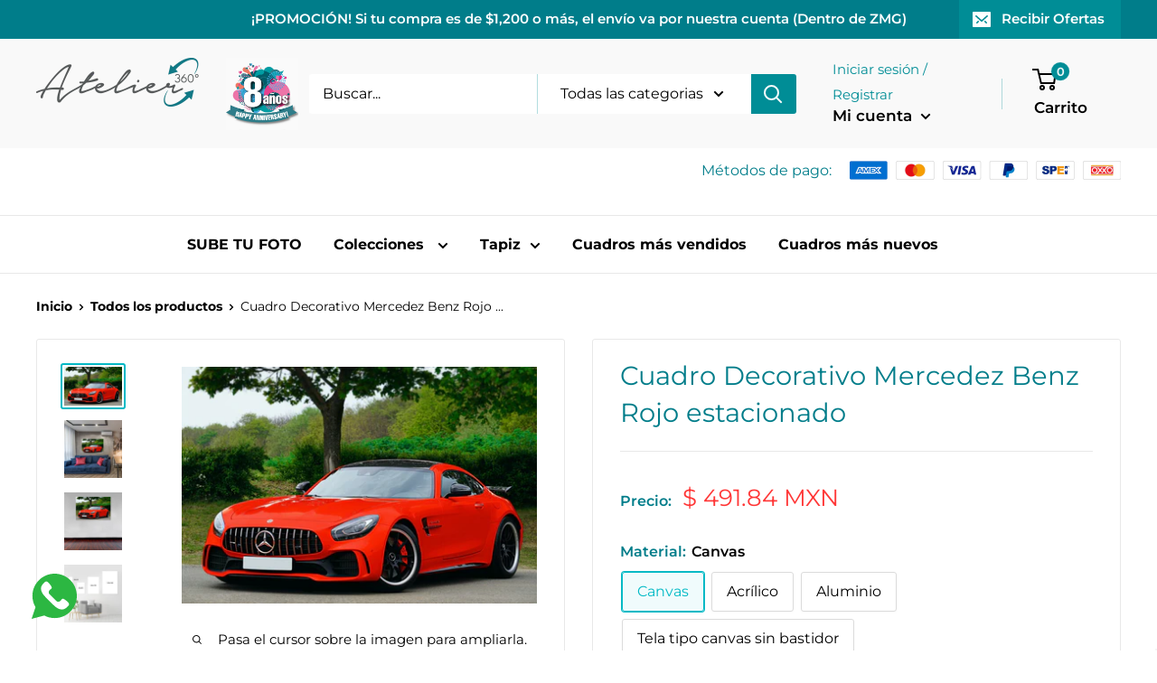

--- FILE ---
content_type: text/html; charset=utf-8
request_url: https://ateliergdl.com/products/cuadro-decorativo-mercedez-benz-rojo-estacionado
body_size: 72298
content:
<!doctype html>


<script src="https://apis.google.com/js/platform.js?onload=renderOptIn" async defer></script>

<script>
  window.renderOptIn = function() {
    window.gapi.load('surveyoptin', function() {
      window.gapi.surveyoptin.render(
        {
          // REQUIRED FIELDS
          "merchant_id": 403373029,
          "order_id": "ORDER_ID",
          "email": "CUSTOMER_EMAIL",
          "delivery_country": "COUNTRY_CODE",
          "estimated_delivery_date": "YYYY-MM-DD",

          // OPTIONAL FIELDS
          "products": [{"gtin":"GTIN1"}, {"gtin":"GTIN2"}]
        });
    });
  }
</script>


<script src="https://apis.google.com/js/platform.js?onload=renderBadge" async defer></script>

<script>
  window.renderBadge = function() {
    var ratingBadgeContainer = document.createElement("div");
    document.body.appendChild(ratingBadgeContainer);
    window.gapi.load('ratingbadge', function() {
      window.gapi.ratingbadge.render(ratingBadgeContainer, {"merchant_id": 403373029});
    });
  }
</script>

<html class="no-js" lang="es">
  <head>

	<style id="ymq-checkout-button-protect">
		[name="checkout"],[name="chekout"], a[href^="/checkout"], a[href="/account/login"].cart__submit, button[type="submit"].btn-order, a.btn.cart__checkout, a.cart__submit, .wc-proceed-to-checkout button, #cart_form .buttons .btn-primary, .ymq-checkout-button{
        	pointer-events: none;
        }
	</style>
	<script>
		function ymq_ready(fn){
			if(document.addEventListener){
				document.addEventListener('DOMContentLoaded',function(){
					document.removeEventListener('DOMContentLoaded',arguments.callee,false);
					fn();
				},false);
			}else if(document.attachEvent){
				document.attachEvent('onreadystatechange',function(){
					if(document.readyState=='complete'){
						document.detachEvent('onreadystatechange',arguments.callee);
						fn();
					}
				});
			}
		}
		ymq_ready(() => {
			setTimeout(function() {
				var ymq_checkout_button_protect = document.getElementById("ymq-checkout-button-protect");
				ymq_checkout_button_protect.remove();
			}, 100);
		})
    </script> 


 

 

 

 

<script src='https://cdn.jsdelivr.net/gh/yunmuqing/optionv-1.7@latest/js/spotlight.js'></script> 

<link href='https://cdn.jsdelivr.net/gh/yunmuqing/optionv-1.7@latest/css/jedate.css' rel='stylesheet'> 

<link href='https://cdn.jsdelivr.net/gh/yunmuqing/optionv-1.7@latest/css/ymqtools.css' rel='stylesheet'> 

<link href='https://cdn.jsdelivr.net/gh/yunmuqing/optionv-1.7@latest/css/colpick.css' rel='stylesheet'> 

<link href='https://cdn.jsdelivr.net/gh/yunmuqing/optionv-1.7@latest/css/ymq-option.css' rel='stylesheet'> 

<link href='https://option.ymq.cool/shop/css/bottom.css' rel='stylesheet'> 

<style id="ymq-jsstyle"></style> 

<script> 

	window.ymq_option = window.ymq_option || {}; 

	ymq_option.shop = `ateliermexico.myshopify.com`; 

	ymq_option.token = `66df312401e4e726a6b4463168d255ef7adaa4ccadba97efa50d7402379042de`; 

	ymq_option.timestamp = `1769641112`; 

	ymq_option.customer_id = ``; 

	ymq_option.page = `product`; 
    
    ymq_option.cart = {"note":null,"attributes":{},"original_total_price":0,"total_price":0,"total_discount":0,"total_weight":0.0,"item_count":0,"items":[],"requires_shipping":false,"currency":"MXN","items_subtotal_price":0,"cart_level_discount_applications":[],"checkout_charge_amount":0};

	ymq_option.ymq_option_branding = {}; 
	  
		ymq_option.ymq_option_branding = {"button":{"--button-background-checked-color":"#000000","--button-background-color":"#FFFFFF","--button-background-disabled-color":"#FFFFFF","--button-border-checked-color":"#000000","--button-border-color":"#000000","--button-border-disabled-color":"#000000","--button-font-checked-color":"#FFFFFF","--button-font-disabled-color":"#cccccc","--button-font-color":"#000000","--button-border-radius":"4","--button-font-size":"14","--button-line-height":"20","--button-margin-l-r":"4","--button-margin-u-d":"4","--button-padding-l-r":"16","--button-padding-u-d":"8"},"radio":{"--radio-border-color":"#BBC1E1","--radio-border-checked-color":"#BBC1E1","--radio-border-disabled-color":"#BBC1E1","--radio-border-hover-color":"#BBC1E1","--radio-background-color":"#FFFFFF","--radio-background-checked-color":"#275EFE","--radio-background-disabled-color":"#E1E6F9","--radio-background-hover-color":"#FFFFFF","--radio-inner-color":"#E1E6F9","--radio-inner-checked-color":"#FFFFFF","--radio-inner-disabled-color":"#FFFFFF"},"input":{"--input-background-checked-color":"#FFFFFF","--input-background-color":"#FFFFFF","--input-border-checked-color":"#000000","--input-border-color":"#000000","--input-font-checked-color":"#000000","--input-font-color":"#000000","--input-border-radius":"6","--input-font-size":"14","--input-padding-l-r":"16","--input-padding-u-d":"9","--input-width":"100","--input-max-width":"400"},"select":{"--select-border-color":"#000000","--select-border-checked-color":"#000000","--select-background-color":"#FFFFFF","--select-background-checked-color":"#FFFFFF","--select-font-color":"#000000","--select-font-checked-color":"#000000","--select-option-background-color":"#FFFFFF","--select-option-background-checked-color":"#F5F9FF","--select-option-background-disabled-color":"#FFFFFF","--select-option-font-color":"#000000","--select-option-font-checked-color":"#000000","--select-option-font-disabled-color":"#CCCCCC","--select-padding-u-d":"9","--select-padding-l-r":"16","--select-option-padding-u-d":"9","--select-option-padding-l-r":"16","--select-width":"100","--select-max-width":"400","--select-font-size":"14","--select-border-radius":"6"},"multiple":{"--multiple-background-color":"#F5F9FF","--multiple-font-color":"#000000","--multiple-padding-u-d":"2","--multiple-padding-l-r":"8","--multiple-font-size":"12","--multiple-border-radius":"4"},"img":{"--img-border-color":"#E1E1E1","--img-border-checked-color":"#000000","--img-border-disabled-color":"#000000","--img-width":"50","--img-height":"50","--img-margin-u-d":"2","--img-margin-l-r":"2","--img-border-radius":"4"},"upload":{"--upload-background-color":"#409EFF","--upload-font-color":"#FFFFFF","--upload-border-color":"#409EFF","--upload-padding-u-d":"12","--upload-padding-l-r":"20","--upload-font-size":"12","--upload-border-radius":"4"},"cart":{"--cart-border-color":"#000000","--buy-border-color":"#000000","--cart-border-hover-color":"#000000","--buy-border-hover-color":"#000000","--cart-background-color":"#000000","--buy-background-color":"#000000","--cart-background-hover-color":"#000000","--buy-background-hover-color":"#000000","--cart-font-color":"#FFFFFF","--buy-font-color":"#FFFFFF","--cart-font-hover-color":"#FFFFFF","--buy-font-hover-color":"#FFFFFF","--cart-padding-u-d":"12","--cart-padding-l-r":"16","--buy-padding-u-d":"12","--buy-padding-l-r":"16","--cart-margin-u-d":"4","--cart-margin-l-r":"0","--buy-margin-u-d":"4","--buy-margin-l-r":"0","--cart-width":"100","--cart-max-width":"800","--buy-width":"100","--buy-max-width":"800","--cart-font-size":"14","--cart-border-radius":"4","--buy-font-size":"14","--buy-border-radius":"4"},"quantity":{"--quantity-border-color":"#000000","--quantity-font-color":"#000000","--quantity-background-color":"#FFFFFF","--quantity-width":"160","--quantity-height":"46","--quantity-font-size":"14","--quantity-border-radius":"4"},"global":{"--global-title-color":"#000000","--global-help-color":"#000000","--global-error-color":"#DC3545","--global-title-font-size":"14","--global-help-font-size":"12","--global-error-font-size":"12","--global-margin-top":"0","--global-margin-bottom":"20","--global-margin-left":"0","--global-margin-right":"0","--global-title-margin-top":"0","--global-title-margin-bottom":"5","--global-title-margin-left":"0","--global-title-margin-right":"0","--global-help-margin-top":"5","--global-help-margin-bottom":"0","--global-help-margin-left":"0","--global-help-margin-right":"0","--global-error-margin-top":"5","--global-error-margin-bottom":"0","--global-error-margin-left":"0","--global-error-margin-right":"0"},"discount":{"--new-discount-normal-color":"#1878B9","--new-discount-error-color":"#E22120","--new-discount-layout":"flex-end"},"lan":{"require":"Must not be empty.","email":"Please enter the correct email address.","phone":"Please enter the correct phone.","number":"Please enter an number.","integer":"Please enter an integer.","min_char":"The number of characters must not be less than %s.","max_char":"The number of characters must not be more than %s.","max_s":"You need to choose less than %s options.","min_s":"You need to choose more than %s options.","total_s":"You need to choose %s options.","min":"Not less than %s.","max":"Not more than %s.","currency":"$","sold_out":"sold out","please_choose":"Please choose","add_to_cart":"ADD TO CART","buy_it_now":"BUY IT NOW","add_price_text":"Selection will add %s to the price","discount_code":"Discount code","application":"Apply","discount_error1":"Enter a valid discount cod","discount_error2":"discount code isn't valid for the items in your cart"},"price":{"--price-border-color":"#000000","--price-background-color":"#FFFFFF","--price-font-color":"#000000","--price-padding-u-d":"9","--price-padding-l-r":"16","--price-width":"100","--price-max-width":"400","--price-font-size":"14","--price-border-radius":"6"},"extra":{"is_show":"0","plan":"0"}}; 
	 

	ymq_option.ymq_option_settings = {}; 
	

	 

		ymq_option.product = {"id":6708434305110,"title":"Cuadro Decorativo Mercedez Benz Rojo estacionado","handle":"cuadro-decorativo-mercedez-benz-rojo-estacionado","description":"\u003cmeta charset=\"utf-8\"\u003e\n\u003cdiv class=\"card__header\" data-mce-fragment=\"1\"\u003e\n\u003cdiv class=\"card__header\" data-mce-fragment=\"1\"\u003e\n\u003cdiv class=\"card__header\"\u003e\n\u003ch2\u003eCALIDAD DE IMPRESIÓN\u003c\/h2\u003e\n\u003cp\u003eEmpleamos el uso de tintas Gold Greenguard certificada por UL, para que cada impresión que se elabora sea de gran calidad gracias a este pigmento, lo cual hace el lienzo resistente al agua, a la decoloración, a los arañazos y a las grietas. Producimos lienzos genuinos perfectos, de calidad artística.\u003cspan\u003e \u003c\/span\u003e\u003cbr\u003eCanvas 100% algodón.\u003c\/p\u003e\n\u003c\/div\u003e\n\u003c\/div\u003e\n\u003c\/div\u003e","published_at":"2022-02-04T09:17:54-06:00","created_at":"2022-02-04T09:17:46-06:00","vendor":"AtelierGDL","type":"","tags":["carros","carros deportivos"],"price":40600,"price_min":40600,"price_max":1252800,"available":true,"price_varies":true,"compare_at_price":null,"compare_at_price_min":0,"compare_at_price_max":0,"compare_at_price_varies":false,"variants":[{"id":39718659948630,"title":"Canvas \/ 30x45","option1":"Canvas","option2":"30x45","option3":null,"sku":null,"requires_shipping":true,"taxable":true,"featured_image":null,"available":true,"name":"Cuadro Decorativo Mercedez Benz Rojo estacionado - Canvas \/ 30x45","public_title":"Canvas \/ 30x45","options":["Canvas","30x45"],"price":49184,"weight":0,"compare_at_price":null,"inventory_management":null,"barcode":null,"requires_selling_plan":false,"selling_plan_allocations":[]},{"id":39718659981398,"title":"Canvas \/ 40x60","option1":"Canvas","option2":"40x60","option3":null,"sku":null,"requires_shipping":true,"taxable":true,"featured_image":null,"available":true,"name":"Cuadro Decorativo Mercedez Benz Rojo estacionado - Canvas \/ 40x60","public_title":"Canvas \/ 40x60","options":["Canvas","40x60"],"price":78416,"weight":0,"compare_at_price":null,"inventory_management":null,"barcode":null,"requires_selling_plan":false,"selling_plan_allocations":[]},{"id":39718660014166,"title":"Canvas \/ 60x90","option1":"Canvas","option2":"60x90","option3":null,"sku":null,"requires_shipping":true,"taxable":true,"featured_image":null,"available":true,"name":"Cuadro Decorativo Mercedez Benz Rojo estacionado - Canvas \/ 60x90","public_title":"Canvas \/ 60x90","options":["Canvas","60x90"],"price":159152,"weight":0,"compare_at_price":null,"inventory_management":null,"barcode":null,"requires_selling_plan":false,"selling_plan_allocations":[]},{"id":39718660046934,"title":"Canvas \/ 90x135","option1":"Canvas","option2":"90x135","option3":null,"sku":null,"requires_shipping":true,"taxable":true,"featured_image":null,"available":true,"name":"Cuadro Decorativo Mercedez Benz Rojo estacionado - Canvas \/ 90x135","public_title":"Canvas \/ 90x135","options":["Canvas","90x135"],"price":289768,"weight":0,"compare_at_price":null,"inventory_management":null,"barcode":null,"requires_selling_plan":false,"selling_plan_allocations":[]},{"id":39718660079702,"title":"Canvas \/ 120x180","option1":"Canvas","option2":"120x180","option3":null,"sku":null,"requires_shipping":true,"taxable":true,"featured_image":null,"available":true,"name":"Cuadro Decorativo Mercedez Benz Rojo estacionado - Canvas \/ 120x180","public_title":"Canvas \/ 120x180","options":["Canvas","120x180"],"price":626168,"weight":0,"compare_at_price":null,"inventory_management":null,"barcode":null,"requires_selling_plan":false,"selling_plan_allocations":[]},{"id":39718660112470,"title":"Acrílico \/ 30x45","option1":"Acrílico","option2":"30x45","option3":null,"sku":null,"requires_shipping":true,"taxable":true,"featured_image":null,"available":true,"name":"Cuadro Decorativo Mercedez Benz Rojo estacionado - Acrílico \/ 30x45","public_title":"Acrílico \/ 30x45","options":["Acrílico","30x45"],"price":73312,"weight":0,"compare_at_price":null,"inventory_management":null,"barcode":null,"requires_selling_plan":false,"selling_plan_allocations":[]},{"id":39718660145238,"title":"Acrílico \/ 40x60","option1":"Acrílico","option2":"40x60","option3":null,"sku":null,"requires_shipping":true,"taxable":true,"featured_image":null,"available":true,"name":"Cuadro Decorativo Mercedez Benz Rojo estacionado - Acrílico \/ 40x60","public_title":"Acrílico \/ 40x60","options":["Acrílico","40x60"],"price":112288,"weight":0,"compare_at_price":null,"inventory_management":null,"barcode":null,"requires_selling_plan":false,"selling_plan_allocations":[]},{"id":39718660178006,"title":"Acrílico \/ 60x90","option1":"Acrílico","option2":"60x90","option3":null,"sku":null,"requires_shipping":true,"taxable":true,"featured_image":null,"available":true,"name":"Cuadro Decorativo Mercedez Benz Rojo estacionado - Acrílico \/ 60x90","public_title":"Acrílico \/ 60x90","options":["Acrílico","60x90"],"price":223648,"weight":0,"compare_at_price":null,"inventory_management":null,"barcode":null,"requires_selling_plan":false,"selling_plan_allocations":[]},{"id":39718660210774,"title":"Acrílico \/ 90x135","option1":"Acrílico","option2":"90x135","option3":null,"sku":null,"requires_shipping":true,"taxable":true,"featured_image":null,"available":true,"name":"Cuadro Decorativo Mercedez Benz Rojo estacionado - Acrílico \/ 90x135","public_title":"Acrílico \/ 90x135","options":["Acrílico","90x135"],"price":474208,"weight":0,"compare_at_price":null,"inventory_management":null,"barcode":null,"requires_selling_plan":false,"selling_plan_allocations":[]},{"id":39718660243542,"title":"Acrílico \/ 120x180","option1":"Acrílico","option2":"120x180","option3":null,"sku":null,"requires_shipping":true,"taxable":true,"featured_image":null,"available":true,"name":"Cuadro Decorativo Mercedez Benz Rojo estacionado - Acrílico \/ 120x180","public_title":"Acrílico \/ 120x180","options":["Acrílico","120x180"],"price":824992,"weight":0,"compare_at_price":null,"inventory_management":null,"barcode":null,"requires_selling_plan":false,"selling_plan_allocations":[]},{"id":39718660276310,"title":"Aluminio \/ 30x45","option1":"Aluminio","option2":"30x45","option3":null,"sku":null,"requires_shipping":true,"taxable":true,"featured_image":null,"available":true,"name":"Cuadro Decorativo Mercedez Benz Rojo estacionado - Aluminio \/ 30x45","public_title":"Aluminio \/ 30x45","options":["Aluminio","30x45"],"price":78300,"weight":0,"compare_at_price":null,"inventory_management":null,"barcode":null,"requires_selling_plan":false,"selling_plan_allocations":[]},{"id":39718660309078,"title":"Aluminio \/ 40x60","option1":"Aluminio","option2":"40x60","option3":null,"sku":null,"requires_shipping":true,"taxable":true,"featured_image":null,"available":true,"name":"Cuadro Decorativo Mercedez Benz Rojo estacionado - Aluminio \/ 40x60","public_title":"Aluminio \/ 40x60","options":["Aluminio","40x60"],"price":139200,"weight":0,"compare_at_price":null,"inventory_management":null,"barcode":null,"requires_selling_plan":false,"selling_plan_allocations":[]},{"id":39718660341846,"title":"Aluminio \/ 60x90","option1":"Aluminio","option2":"60x90","option3":null,"sku":null,"requires_shipping":true,"taxable":true,"featured_image":null,"available":true,"name":"Cuadro Decorativo Mercedez Benz Rojo estacionado - Aluminio \/ 60x90","public_title":"Aluminio \/ 60x90","options":["Aluminio","60x90"],"price":313200,"weight":0,"compare_at_price":null,"inventory_management":null,"barcode":null,"requires_selling_plan":false,"selling_plan_allocations":[]},{"id":39718660374614,"title":"Aluminio \/ 90x135","option1":"Aluminio","option2":"90x135","option3":null,"sku":null,"requires_shipping":true,"taxable":true,"featured_image":null,"available":true,"name":"Cuadro Decorativo Mercedez Benz Rojo estacionado - Aluminio \/ 90x135","public_title":"Aluminio \/ 90x135","options":["Aluminio","90x135"],"price":701800,"weight":0,"compare_at_price":null,"inventory_management":null,"barcode":null,"requires_selling_plan":false,"selling_plan_allocations":[]},{"id":39718660407382,"title":"Aluminio \/ 120x180","option1":"Aluminio","option2":"120x180","option3":null,"sku":null,"requires_shipping":true,"taxable":true,"featured_image":null,"available":true,"name":"Cuadro Decorativo Mercedez Benz Rojo estacionado - Aluminio \/ 120x180","public_title":"Aluminio \/ 120x180","options":["Aluminio","120x180"],"price":1252800,"weight":0,"compare_at_price":null,"inventory_management":null,"barcode":null,"requires_selling_plan":false,"selling_plan_allocations":[]},{"id":39718660636758,"title":"Tela tipo canvas sin bastidor \/ 30x45","option1":"Tela tipo canvas sin bastidor","option2":"30x45","option3":null,"sku":null,"requires_shipping":true,"taxable":true,"featured_image":null,"available":true,"name":"Cuadro Decorativo Mercedez Benz Rojo estacionado - Tela tipo canvas sin bastidor \/ 30x45","public_title":"Tela tipo canvas sin bastidor \/ 30x45","options":["Tela tipo canvas sin bastidor","30x45"],"price":40600,"weight":0,"compare_at_price":null,"inventory_management":null,"barcode":null,"requires_selling_plan":false,"selling_plan_allocations":[]},{"id":39718660669526,"title":"Tela tipo canvas sin bastidor \/ 40x60","option1":"Tela tipo canvas sin bastidor","option2":"40x60","option3":null,"sku":null,"requires_shipping":true,"taxable":true,"featured_image":null,"available":true,"name":"Cuadro Decorativo Mercedez Benz Rojo estacionado - Tela tipo canvas sin bastidor \/ 40x60","public_title":"Tela tipo canvas sin bastidor \/ 40x60","options":["Tela tipo canvas sin bastidor","40x60"],"price":53824,"weight":0,"compare_at_price":null,"inventory_management":null,"barcode":null,"requires_selling_plan":false,"selling_plan_allocations":[]},{"id":39718660702294,"title":"Tela tipo canvas sin bastidor \/ 60x90","option1":"Tela tipo canvas sin bastidor","option2":"60x90","option3":null,"sku":null,"requires_shipping":true,"taxable":true,"featured_image":null,"available":true,"name":"Cuadro Decorativo Mercedez Benz Rojo estacionado - Tela tipo canvas sin bastidor \/ 60x90","public_title":"Tela tipo canvas sin bastidor \/ 60x90","options":["Tela tipo canvas sin bastidor","60x90"],"price":92104,"weight":0,"compare_at_price":null,"inventory_management":null,"barcode":null,"requires_selling_plan":false,"selling_plan_allocations":[]},{"id":39718660735062,"title":"Tela tipo canvas sin bastidor \/ 90x135","option1":"Tela tipo canvas sin bastidor","option2":"90x135","option3":null,"sku":null,"requires_shipping":true,"taxable":true,"featured_image":null,"available":true,"name":"Cuadro Decorativo Mercedez Benz Rojo estacionado - Tela tipo canvas sin bastidor \/ 90x135","public_title":"Tela tipo canvas sin bastidor \/ 90x135","options":["Tela tipo canvas sin bastidor","90x135"],"price":177596,"weight":0,"compare_at_price":null,"inventory_management":null,"barcode":null,"requires_selling_plan":false,"selling_plan_allocations":[]},{"id":39718660767830,"title":"Tela tipo canvas sin bastidor \/ 120x180","option1":"Tela tipo canvas sin bastidor","option2":"120x180","option3":null,"sku":null,"requires_shipping":true,"taxable":true,"featured_image":null,"available":true,"name":"Cuadro Decorativo Mercedez Benz Rojo estacionado - Tela tipo canvas sin bastidor \/ 120x180","public_title":"Tela tipo canvas sin bastidor \/ 120x180","options":["Tela tipo canvas sin bastidor","120x180"],"price":298816,"weight":0,"compare_at_price":null,"inventory_management":null,"barcode":null,"requires_selling_plan":false,"selling_plan_allocations":[]}],"images":["\/\/ateliergdl.com\/cdn\/shop\/products\/WhatsAppImage2022-02-01at14.18.05_2.jpg?v=1737110630","\/\/ateliergdl.com\/cdn\/shop\/products\/MercdezRojo.jpg?v=1737110630","\/\/ateliergdl.com\/cdn\/shop\/products\/MercedezRojoPerron.jpg?v=1737110630","\/\/ateliergdl.com\/cdn\/shop\/products\/photo5093758044449384900_0ef848b9-77e6-4dc5-8c27-7173aba0be92.jpg?v=1737110630"],"featured_image":"\/\/ateliergdl.com\/cdn\/shop\/products\/WhatsAppImage2022-02-01at14.18.05_2.jpg?v=1737110630","options":["Material","Tamaño"],"media":[{"alt":null,"id":21955425960022,"position":1,"preview_image":{"aspect_ratio":1.502,"height":852,"width":1280,"src":"\/\/ateliergdl.com\/cdn\/shop\/products\/WhatsAppImage2022-02-01at14.18.05_2.jpg?v=1737110630"},"aspect_ratio":1.502,"height":852,"media_type":"image","src":"\/\/ateliergdl.com\/cdn\/shop\/products\/WhatsAppImage2022-02-01at14.18.05_2.jpg?v=1737110630","width":1280},{"alt":null,"id":21955425927254,"position":2,"preview_image":{"aspect_ratio":1.0,"height":1080,"width":1080,"src":"\/\/ateliergdl.com\/cdn\/shop\/products\/MercdezRojo.jpg?v=1737110630"},"aspect_ratio":1.0,"height":1080,"media_type":"image","src":"\/\/ateliergdl.com\/cdn\/shop\/products\/MercdezRojo.jpg?v=1737110630","width":1080},{"alt":null,"id":21955425992790,"position":3,"preview_image":{"aspect_ratio":1.0,"height":800,"width":800,"src":"\/\/ateliergdl.com\/cdn\/shop\/products\/MercedezRojoPerron.jpg?v=1737110630"},"aspect_ratio":1.0,"height":800,"media_type":"image","src":"\/\/ateliergdl.com\/cdn\/shop\/products\/MercedezRojoPerron.jpg?v=1737110630","width":800},{"alt":null,"id":22313682436182,"position":4,"preview_image":{"aspect_ratio":1.0,"height":800,"width":800,"src":"\/\/ateliergdl.com\/cdn\/shop\/products\/photo5093758044449384900_0ef848b9-77e6-4dc5-8c27-7173aba0be92.jpg?v=1737110630"},"aspect_ratio":1.0,"height":800,"media_type":"image","src":"\/\/ateliergdl.com\/cdn\/shop\/products\/photo5093758044449384900_0ef848b9-77e6-4dc5-8c27-7173aba0be92.jpg?v=1737110630","width":800}],"requires_selling_plan":false,"selling_plan_groups":[],"content":"\u003cmeta charset=\"utf-8\"\u003e\n\u003cdiv class=\"card__header\" data-mce-fragment=\"1\"\u003e\n\u003cdiv class=\"card__header\" data-mce-fragment=\"1\"\u003e\n\u003cdiv class=\"card__header\"\u003e\n\u003ch2\u003eCALIDAD DE IMPRESIÓN\u003c\/h2\u003e\n\u003cp\u003eEmpleamos el uso de tintas Gold Greenguard certificada por UL, para que cada impresión que se elabora sea de gran calidad gracias a este pigmento, lo cual hace el lienzo resistente al agua, a la decoloración, a los arañazos y a las grietas. Producimos lienzos genuinos perfectos, de calidad artística.\u003cspan\u003e \u003c\/span\u003e\u003cbr\u003eCanvas 100% algodón.\u003c\/p\u003e\n\u003c\/div\u003e\n\u003c\/div\u003e\n\u003c\/div\u003e"}; 

		ymq_option.ymq_has_only_default_variant = true; 
		 
			ymq_option.ymq_has_only_default_variant = false; 
		 

		ymq_option.ymq_status = {}; 
		 

		ymq_option.ymq_variantjson = {}; 
		 

		ymq_option.ymq_variantjson_yulan = {}; 
		 

		ymq_option.ymq_option_data = {}; 
		
            
        ymq_option.ymq_variant_condition = {}; 
		

		ymq_option.ymq_option_data_yulan = {}; 
		 

		ymq_option.ymq_option_condition = {}; 
		 

		ymq_option.ymq_option_condition_yulan = {}; 
		 

        ymq_option.ymq_option_template = {};
  		ymq_option.ymq_option_template_condition = {}; 
        
        
        
        
        ymq_option.ymq_option_template_yulan = {};
  		ymq_option.ymq_option_template_condition_yulan = {}; 
        
        
                                            
                                                                          
		   
			ymq_option.ymq_shopify_options = {}; 
			 
				ymq_option.ymq_shopify_options[`Material`] = []; 
				 
					ymq_option.ymq_shopify_options[`Material`].push(`Canvas`); 
				 
					ymq_option.ymq_shopify_options[`Material`].push(`Acrílico`); 
				 
					ymq_option.ymq_shopify_options[`Material`].push(`Aluminio`); 
				 
					ymq_option.ymq_shopify_options[`Material`].push(`Tela tipo canvas sin bastidor`); 
				 
			 
				ymq_option.ymq_shopify_options[`Tamaño`] = []; 
				 
					ymq_option.ymq_shopify_options[`Tamaño`].push(`30x45`); 
				 
					ymq_option.ymq_shopify_options[`Tamaño`].push(`40x60`); 
				 
					ymq_option.ymq_shopify_options[`Tamaño`].push(`60x90`); 
				 
					ymq_option.ymq_shopify_options[`Tamaño`].push(`90x135`); 
				 
					ymq_option.ymq_shopify_options[`Tamaño`].push(`120x180`); 
				 
			 
		 

		ymq_option.ymq_inventory_quantity = [];  
		   
			ymq_option.ymq_inventory_quantity.push(0); 
		   
			ymq_option.ymq_inventory_quantity.push(0); 
		   
			ymq_option.ymq_inventory_quantity.push(0); 
		   
			ymq_option.ymq_inventory_quantity.push(0); 
		   
			ymq_option.ymq_inventory_quantity.push(0); 
		   
			ymq_option.ymq_inventory_quantity.push(0); 
		   
			ymq_option.ymq_inventory_quantity.push(0); 
		   
			ymq_option.ymq_inventory_quantity.push(0); 
		   
			ymq_option.ymq_inventory_quantity.push(0); 
		   
			ymq_option.ymq_inventory_quantity.push(0); 
		   
			ymq_option.ymq_inventory_quantity.push(0); 
		   
			ymq_option.ymq_inventory_quantity.push(0); 
		   
			ymq_option.ymq_inventory_quantity.push(0); 
		   
			ymq_option.ymq_inventory_quantity.push(0); 
		   
			ymq_option.ymq_inventory_quantity.push(0); 
		   
			ymq_option.ymq_inventory_quantity.push(0); 
		   
			ymq_option.ymq_inventory_quantity.push(0); 
		   
			ymq_option.ymq_inventory_quantity.push(0); 
		   
			ymq_option.ymq_inventory_quantity.push(0); 
		   
			ymq_option.ymq_inventory_quantity.push(0); 
		 

		if(ymq_option.product) {   
			for (var i = 0; i < ymq_option.product.variants.length; i += 1) { 
				ymq_option.product.variants[i].inventory_quantity = ymq_option.ymq_inventory_quantity[i]; 
			 }  
		 }  

	 

</script> 

<script src='https://option.ymq.cool/shop/ymq-option.js'></script>

    
    <!-- Google Tag Manager -->
<script>(function(w,d,s,l,i){w[l]=w[l]||[];w[l].push({'gtm.start':
new Date().getTime(),event:'gtm.js'});var f=d.getElementsByTagName(s)[0],
j=d.createElement(s),dl=l!='dataLayer'?'&l='+l:'';j.async=true;j.src=
'https://www.googletagmanager.com/gtm.js?id='+i+dl;f.parentNode.insertBefore(j,f);
})(window,document,'script','dataLayer','GTM-52CNMPL');</script>
<!-- End Google Tag Manager -->
    
    
    
    
    <meta charset="utf-8">
    <meta name="viewport" content="width=device-width, initial-scale=1.0, height=device-height, minimum-scale=1.0, maximum-scale=5.0">
    <meta name="theme-color" content="#00b9c5"><title>Cuadro Decorativo Mercedez Benz Rojo estacionado
</title><meta name="description" content="CALIDAD DE IMPRESIÓN Empleamos el uso de tintas Gold Greenguard certificada por UL, para que cada impresión que se elabora sea de gran calidad gracias a este pigmento, lo cual hace el lienzo resistente al agua, a la decoloración, a los arañazos y a las grietas. Producimos lienzos genuinos perfectos, de calidad artístic"><link rel="canonical" href="https://ateliergdl.com/products/cuadro-decorativo-mercedez-benz-rojo-estacionado"><link rel="shortcut icon" href="//ateliergdl.com/cdn/shop/files/atelier-favicon_96x96.png?v=1619714592" type="image/png"><link rel="preload" as="style" href="//ateliergdl.com/cdn/shop/t/16/assets/theme.css?v=144993355358606406281651854470">
    <link rel="preload" as="script" href="//ateliergdl.com/cdn/shop/t/16/assets/theme.min.js?v=164977014983380440891642698644">
    <link rel="preconnect" href="https://cdn.shopify.com">
    <link rel="preconnect" href="https://fonts.shopifycdn.com">
    <link rel="dns-prefetch" href="https://productreviews.shopifycdn.com">
    <link rel="dns-prefetch" href="https://ajax.googleapis.com">
    <link rel="dns-prefetch" href="https://maps.googleapis.com">
    <link rel="dns-prefetch" href="https://maps.gstatic.com">

    <meta property="og:type" content="product">
  <meta property="og:title" content="Cuadro Decorativo Mercedez Benz Rojo estacionado"><meta property="og:image" content="http://ateliergdl.com/cdn/shop/products/WhatsAppImage2022-02-01at14.18.05_2.jpg?v=1737110630">
    <meta property="og:image:secure_url" content="https://ateliergdl.com/cdn/shop/products/WhatsAppImage2022-02-01at14.18.05_2.jpg?v=1737110630">
    <meta property="og:image:width" content="1280">
    <meta property="og:image:height" content="852"><meta property="product:price:amount" content="406.00">
  <meta property="product:price:currency" content="MXN"><meta property="og:description" content="CALIDAD DE IMPRESIÓN Empleamos el uso de tintas Gold Greenguard certificada por UL, para que cada impresión que se elabora sea de gran calidad gracias a este pigmento, lo cual hace el lienzo resistente al agua, a la decoloración, a los arañazos y a las grietas. Producimos lienzos genuinos perfectos, de calidad artístic"><meta property="og:url" content="https://ateliergdl.com/products/cuadro-decorativo-mercedez-benz-rojo-estacionado">
<meta property="og:site_name" content="AtelierGDL"><meta name="twitter:card" content="summary"><meta name="twitter:title" content="Cuadro Decorativo Mercedez Benz Rojo estacionado">
  <meta name="twitter:description" content="



CALIDAD DE IMPRESIÓN
Empleamos el uso de tintas Gold Greenguard certificada por UL, para que cada impresión que se elabora sea de gran calidad gracias a este pigmento, lo cual hace el lienzo resistente al agua, a la decoloración, a los arañazos y a las grietas. Producimos lienzos genuinos perfectos, de calidad artística. Canvas 100% algodón.


">
  <meta name="twitter:image" content="https://ateliergdl.com/cdn/shop/products/WhatsAppImage2022-02-01at14.18.05_2_600x600_crop_center.jpg?v=1737110630">
    <link rel="preload" href="//ateliergdl.com/cdn/fonts/montserrat/montserrat_n4.81949fa0ac9fd2021e16436151e8eaa539321637.woff2" as="font" type="font/woff2" crossorigin>
<link rel="preload" href="//ateliergdl.com/cdn/fonts/montserrat/montserrat_n4.81949fa0ac9fd2021e16436151e8eaa539321637.woff2" as="font" type="font/woff2" crossorigin>

<style>
  @font-face {
  font-family: Montserrat;
  font-weight: 400;
  font-style: normal;
  font-display: swap;
  src: url("//ateliergdl.com/cdn/fonts/montserrat/montserrat_n4.81949fa0ac9fd2021e16436151e8eaa539321637.woff2") format("woff2"),
       url("//ateliergdl.com/cdn/fonts/montserrat/montserrat_n4.a6c632ca7b62da89c3594789ba828388aac693fe.woff") format("woff");
}

  @font-face {
  font-family: Montserrat;
  font-weight: 400;
  font-style: normal;
  font-display: swap;
  src: url("//ateliergdl.com/cdn/fonts/montserrat/montserrat_n4.81949fa0ac9fd2021e16436151e8eaa539321637.woff2") format("woff2"),
       url("//ateliergdl.com/cdn/fonts/montserrat/montserrat_n4.a6c632ca7b62da89c3594789ba828388aac693fe.woff") format("woff");
}

@font-face {
  font-family: Montserrat;
  font-weight: 600;
  font-style: normal;
  font-display: swap;
  src: url("//ateliergdl.com/cdn/fonts/montserrat/montserrat_n6.1326b3e84230700ef15b3a29fb520639977513e0.woff2") format("woff2"),
       url("//ateliergdl.com/cdn/fonts/montserrat/montserrat_n6.652f051080eb14192330daceed8cd53dfdc5ead9.woff") format("woff");
}

@font-face {
  font-family: Montserrat;
  font-weight: 400;
  font-style: italic;
  font-display: swap;
  src: url("//ateliergdl.com/cdn/fonts/montserrat/montserrat_i4.5a4ea298b4789e064f62a29aafc18d41f09ae59b.woff2") format("woff2"),
       url("//ateliergdl.com/cdn/fonts/montserrat/montserrat_i4.072b5869c5e0ed5b9d2021e4c2af132e16681ad2.woff") format("woff");
}


  @font-face {
  font-family: Montserrat;
  font-weight: 700;
  font-style: normal;
  font-display: swap;
  src: url("//ateliergdl.com/cdn/fonts/montserrat/montserrat_n7.3c434e22befd5c18a6b4afadb1e3d77c128c7939.woff2") format("woff2"),
       url("//ateliergdl.com/cdn/fonts/montserrat/montserrat_n7.5d9fa6e2cae713c8fb539a9876489d86207fe957.woff") format("woff");
}

  @font-face {
  font-family: Montserrat;
  font-weight: 400;
  font-style: italic;
  font-display: swap;
  src: url("//ateliergdl.com/cdn/fonts/montserrat/montserrat_i4.5a4ea298b4789e064f62a29aafc18d41f09ae59b.woff2") format("woff2"),
       url("//ateliergdl.com/cdn/fonts/montserrat/montserrat_i4.072b5869c5e0ed5b9d2021e4c2af132e16681ad2.woff") format("woff");
}

  @font-face {
  font-family: Montserrat;
  font-weight: 700;
  font-style: italic;
  font-display: swap;
  src: url("//ateliergdl.com/cdn/fonts/montserrat/montserrat_i7.a0d4a463df4f146567d871890ffb3c80408e7732.woff2") format("woff2"),
       url("//ateliergdl.com/cdn/fonts/montserrat/montserrat_i7.f6ec9f2a0681acc6f8152c40921d2a4d2e1a2c78.woff") format("woff");
}


  :root {
    --default-text-font-size : 15px;
    --base-text-font-size    : 16px;
    --heading-font-family    : Montserrat, sans-serif;
    --heading-font-weight    : 400;
    --heading-font-style     : normal;
    --text-font-family       : Montserrat, sans-serif;
    --text-font-weight       : 400;
    --text-font-style        : normal;
    --text-font-bolder-weight: 600;
    --text-link-decoration   : normal;

    --text-color               : #000000;
    --text-color-rgb           : 0, 0, 0;
    --heading-color            : #007d8a;
    --border-color             : #e8e8e8;
    --border-color-rgb         : 232, 232, 232;
    --form-border-color        : #dbdbdb;
    --accent-color             : #00b9c5;
    --accent-color-rgb         : 0, 185, 197;
    --link-color               : #008d96;
    --link-color-hover         : #00454a;
    --background               : #ffffff;
    --secondary-background     : #ffffff;
    --secondary-background-rgb : 255, 255, 255;
    --accent-background        : rgba(0, 185, 197, 0.08);

    --input-background: #ffffff;

    --error-color       : #cf0e0e;
    --error-background  : rgba(207, 14, 14, 0.07);
    --success-color     : #1c7b36;
    --success-background: rgba(28, 123, 54, 0.11);

    --primary-button-background      : #00b9c5;
    --primary-button-background-rgb  : 0, 185, 197;
    --primary-button-text-color      : #ffffff;
    --secondary-button-background    : #00b9c5;
    --secondary-button-background-rgb: 0, 185, 197;
    --secondary-button-text-color    : #ffffff;

    --header-background      : #f9f9f9;
    --header-text-color      : #000000;
    --header-light-text-color: #008d96;
    --header-border-color    : rgba(0, 141, 150, 0.3);
    --header-accent-color    : #008d96;

    --footer-background-color:    #ffffff;
    --footer-heading-text-color:  #008d96;
    --footer-body-text-color:     #000000;
    --footer-body-text-color-rgb: 0, 0, 0;
    --footer-accent-color:        #008d96;
    --footer-accent-color-rgb:    0, 141, 150;
    --footer-border:              1px solid var(--border-color);
    
    --flickity-arrow-color: #b5b5b5;--product-on-sale-accent           : #ff0000;
    --product-on-sale-accent-rgb       : 255, 0, 0;
    --product-on-sale-color            : #ffffff;
    --product-in-stock-color           : #1c7b36;
    --product-low-stock-color          : #ff0000;
    --product-sold-out-color           : #8a9297;
    --product-custom-label-1-background: #f3f5f6;
    --product-custom-label-1-color     : #000000;
    --product-custom-label-2-background: #f3f5f6;
    --product-custom-label-2-color     : #000000;
    --product-review-star-color        : #ffbd00;

    --mobile-container-gutter : 20px;
    --desktop-container-gutter: 40px;

    /* Shopify related variables */
    --payment-terms-background-color: #ffffff;
  }
</style>

<script>
  // IE11 does not have support for CSS variables, so we have to polyfill them
  if (!(((window || {}).CSS || {}).supports && window.CSS.supports('(--a: 0)'))) {
    const script = document.createElement('script');
    script.type = 'text/javascript';
    script.src = 'https://cdn.jsdelivr.net/npm/css-vars-ponyfill@2';
    script.onload = function() {
      cssVars({});
    };

    document.getElementsByTagName('head')[0].appendChild(script);
  }
</script>


    <script>window.performance && window.performance.mark && window.performance.mark('shopify.content_for_header.start');</script><meta name="google-site-verification" content="lyByhw1ZjFMLPpfMBkGaaI5IAIiucHK5j7MDQl4WchU">
<meta name="facebook-domain-verification" content="3jjus30wcu7mlhb0vkjr9ujv3ie7vc">
<meta id="shopify-digital-wallet" name="shopify-digital-wallet" content="/27289288790/digital_wallets/dialog">
<meta name="shopify-checkout-api-token" content="f761cf4a3737eb6454e2a44fd48c39f4">
<meta id="in-context-paypal-metadata" data-shop-id="27289288790" data-venmo-supported="false" data-environment="production" data-locale="es_ES" data-paypal-v4="true" data-currency="MXN">
<link rel="alternate" type="application/json+oembed" href="https://ateliergdl.com/products/cuadro-decorativo-mercedez-benz-rojo-estacionado.oembed">
<script async="async" src="/checkouts/internal/preloads.js?locale=es-MX"></script>
<script id="shopify-features" type="application/json">{"accessToken":"f761cf4a3737eb6454e2a44fd48c39f4","betas":["rich-media-storefront-analytics"],"domain":"ateliergdl.com","predictiveSearch":true,"shopId":27289288790,"locale":"es"}</script>
<script>var Shopify = Shopify || {};
Shopify.shop = "ateliermexico.myshopify.com";
Shopify.locale = "es";
Shopify.currency = {"active":"MXN","rate":"1.0"};
Shopify.country = "MX";
Shopify.theme = {"name":"Warehouse","id":120268652630,"schema_name":"Warehouse","schema_version":"1.18.0","theme_store_id":871,"role":"main"};
Shopify.theme.handle = "null";
Shopify.theme.style = {"id":null,"handle":null};
Shopify.cdnHost = "ateliergdl.com/cdn";
Shopify.routes = Shopify.routes || {};
Shopify.routes.root = "/";</script>
<script type="module">!function(o){(o.Shopify=o.Shopify||{}).modules=!0}(window);</script>
<script>!function(o){function n(){var o=[];function n(){o.push(Array.prototype.slice.apply(arguments))}return n.q=o,n}var t=o.Shopify=o.Shopify||{};t.loadFeatures=n(),t.autoloadFeatures=n()}(window);</script>
<script id="shop-js-analytics" type="application/json">{"pageType":"product"}</script>
<script defer="defer" async type="module" src="//ateliergdl.com/cdn/shopifycloud/shop-js/modules/v2/client.init-shop-cart-sync_BauuRneq.es.esm.js"></script>
<script defer="defer" async type="module" src="//ateliergdl.com/cdn/shopifycloud/shop-js/modules/v2/chunk.common_JQpvZAPo.esm.js"></script>
<script defer="defer" async type="module" src="//ateliergdl.com/cdn/shopifycloud/shop-js/modules/v2/chunk.modal_Cc_JA9bg.esm.js"></script>
<script type="module">
  await import("//ateliergdl.com/cdn/shopifycloud/shop-js/modules/v2/client.init-shop-cart-sync_BauuRneq.es.esm.js");
await import("//ateliergdl.com/cdn/shopifycloud/shop-js/modules/v2/chunk.common_JQpvZAPo.esm.js");
await import("//ateliergdl.com/cdn/shopifycloud/shop-js/modules/v2/chunk.modal_Cc_JA9bg.esm.js");

  window.Shopify.SignInWithShop?.initShopCartSync?.({"fedCMEnabled":true,"windoidEnabled":true});

</script>
<script>(function() {
  var isLoaded = false;
  function asyncLoad() {
    if (isLoaded) return;
    isLoaded = true;
    var urls = ["https:\/\/s3.amazonaws.com\/conektaapi\/v1.0.0\/js\/conekta_shopify.js?shop=ateliermexico.myshopify.com","\/\/shopify.privy.com\/widget.js?shop=ateliermexico.myshopify.com","\/\/www.powr.io\/powr.js?powr-token=ateliermexico.myshopify.com\u0026external-type=shopify\u0026shop=ateliermexico.myshopify.com","\/\/cdn.shopify.com\/proxy\/bd3ce4c8c63472981c43c0c0c5a5cd834c6f7fe5571972ed578459eda8309652\/yayestudio57980.activehosted.com\/js\/site-tracking.php?shop=ateliermexico.myshopify.com\u0026sp-cache-control=cHVibGljLCBtYXgtYWdlPTkwMA","https:\/\/assets.cloudlift.app\/api\/assets\/upload.js?shop=ateliermexico.myshopify.com","https:\/\/front.optimonk.com\/public\/185358\/shopify\/preload.js?shop=ateliermexico.myshopify.com","https:\/\/front.optimonk.com\/public\/185358\/shopify\/preload.js?shop=ateliermexico.myshopify.com","https:\/\/cdn.nfcube.com\/instafeed-e9b13f569f736342c64d75f1874912b7.js?shop=ateliermexico.myshopify.com","\/\/www.powr.io\/powr.js?powr-token=ateliermexico.myshopify.com\u0026external-type=shopify\u0026shop=ateliermexico.myshopify.com","https:\/\/cdn.hextom.com\/js\/eventpromotionbar.js?shop=ateliermexico.myshopify.com","https:\/\/cdn.hextom.com\/js\/quickannouncementbar.js?shop=ateliermexico.myshopify.com","https:\/\/cdn.hextom.com\/js\/freeshippingbar.js?shop=ateliermexico.myshopify.com"];
    for (var i = 0; i < urls.length; i++) {
      var s = document.createElement('script');
      s.type = 'text/javascript';
      s.async = true;
      s.src = urls[i];
      var x = document.getElementsByTagName('script')[0];
      x.parentNode.insertBefore(s, x);
    }
  };
  if(window.attachEvent) {
    window.attachEvent('onload', asyncLoad);
  } else {
    window.addEventListener('load', asyncLoad, false);
  }
})();</script>
<script id="__st">var __st={"a":27289288790,"offset":-21600,"reqid":"c6ed1c07-6208-4477-a998-240f3c385fe6-1769641112","pageurl":"ateliergdl.com\/products\/cuadro-decorativo-mercedez-benz-rojo-estacionado","u":"cd35adf2fc0c","p":"product","rtyp":"product","rid":6708434305110};</script>
<script>window.ShopifyPaypalV4VisibilityTracking = true;</script>
<script id="captcha-bootstrap">!function(){'use strict';const t='contact',e='account',n='new_comment',o=[[t,t],['blogs',n],['comments',n],[t,'customer']],c=[[e,'customer_login'],[e,'guest_login'],[e,'recover_customer_password'],[e,'create_customer']],r=t=>t.map((([t,e])=>`form[action*='/${t}']:not([data-nocaptcha='true']) input[name='form_type'][value='${e}']`)).join(','),a=t=>()=>t?[...document.querySelectorAll(t)].map((t=>t.form)):[];function s(){const t=[...o],e=r(t);return a(e)}const i='password',u='form_key',d=['recaptcha-v3-token','g-recaptcha-response','h-captcha-response',i],f=()=>{try{return window.sessionStorage}catch{return}},m='__shopify_v',_=t=>t.elements[u];function p(t,e,n=!1){try{const o=window.sessionStorage,c=JSON.parse(o.getItem(e)),{data:r}=function(t){const{data:e,action:n}=t;return t[m]||n?{data:e,action:n}:{data:t,action:n}}(c);for(const[e,n]of Object.entries(r))t.elements[e]&&(t.elements[e].value=n);n&&o.removeItem(e)}catch(o){console.error('form repopulation failed',{error:o})}}const l='form_type',E='cptcha';function T(t){t.dataset[E]=!0}const w=window,h=w.document,L='Shopify',v='ce_forms',y='captcha';let A=!1;((t,e)=>{const n=(g='f06e6c50-85a8-45c8-87d0-21a2b65856fe',I='https://cdn.shopify.com/shopifycloud/storefront-forms-hcaptcha/ce_storefront_forms_captcha_hcaptcha.v1.5.2.iife.js',D={infoText:'Protegido por hCaptcha',privacyText:'Privacidad',termsText:'Términos'},(t,e,n)=>{const o=w[L][v],c=o.bindForm;if(c)return c(t,g,e,D).then(n);var r;o.q.push([[t,g,e,D],n]),r=I,A||(h.body.append(Object.assign(h.createElement('script'),{id:'captcha-provider',async:!0,src:r})),A=!0)});var g,I,D;w[L]=w[L]||{},w[L][v]=w[L][v]||{},w[L][v].q=[],w[L][y]=w[L][y]||{},w[L][y].protect=function(t,e){n(t,void 0,e),T(t)},Object.freeze(w[L][y]),function(t,e,n,w,h,L){const[v,y,A,g]=function(t,e,n){const i=e?o:[],u=t?c:[],d=[...i,...u],f=r(d),m=r(i),_=r(d.filter((([t,e])=>n.includes(e))));return[a(f),a(m),a(_),s()]}(w,h,L),I=t=>{const e=t.target;return e instanceof HTMLFormElement?e:e&&e.form},D=t=>v().includes(t);t.addEventListener('submit',(t=>{const e=I(t);if(!e)return;const n=D(e)&&!e.dataset.hcaptchaBound&&!e.dataset.recaptchaBound,o=_(e),c=g().includes(e)&&(!o||!o.value);(n||c)&&t.preventDefault(),c&&!n&&(function(t){try{if(!f())return;!function(t){const e=f();if(!e)return;const n=_(t);if(!n)return;const o=n.value;o&&e.removeItem(o)}(t);const e=Array.from(Array(32),(()=>Math.random().toString(36)[2])).join('');!function(t,e){_(t)||t.append(Object.assign(document.createElement('input'),{type:'hidden',name:u})),t.elements[u].value=e}(t,e),function(t,e){const n=f();if(!n)return;const o=[...t.querySelectorAll(`input[type='${i}']`)].map((({name:t})=>t)),c=[...d,...o],r={};for(const[a,s]of new FormData(t).entries())c.includes(a)||(r[a]=s);n.setItem(e,JSON.stringify({[m]:1,action:t.action,data:r}))}(t,e)}catch(e){console.error('failed to persist form',e)}}(e),e.submit())}));const S=(t,e)=>{t&&!t.dataset[E]&&(n(t,e.some((e=>e===t))),T(t))};for(const o of['focusin','change'])t.addEventListener(o,(t=>{const e=I(t);D(e)&&S(e,y())}));const B=e.get('form_key'),M=e.get(l),P=B&&M;t.addEventListener('DOMContentLoaded',(()=>{const t=y();if(P)for(const e of t)e.elements[l].value===M&&p(e,B);[...new Set([...A(),...v().filter((t=>'true'===t.dataset.shopifyCaptcha))])].forEach((e=>S(e,t)))}))}(h,new URLSearchParams(w.location.search),n,t,e,['guest_login'])})(!0,!0)}();</script>
<script integrity="sha256-4kQ18oKyAcykRKYeNunJcIwy7WH5gtpwJnB7kiuLZ1E=" data-source-attribution="shopify.loadfeatures" defer="defer" src="//ateliergdl.com/cdn/shopifycloud/storefront/assets/storefront/load_feature-a0a9edcb.js" crossorigin="anonymous"></script>
<script data-source-attribution="shopify.dynamic_checkout.dynamic.init">var Shopify=Shopify||{};Shopify.PaymentButton=Shopify.PaymentButton||{isStorefrontPortableWallets:!0,init:function(){window.Shopify.PaymentButton.init=function(){};var t=document.createElement("script");t.src="https://ateliergdl.com/cdn/shopifycloud/portable-wallets/latest/portable-wallets.es.js",t.type="module",document.head.appendChild(t)}};
</script>
<script data-source-attribution="shopify.dynamic_checkout.buyer_consent">
  function portableWalletsHideBuyerConsent(e){var t=document.getElementById("shopify-buyer-consent"),n=document.getElementById("shopify-subscription-policy-button");t&&n&&(t.classList.add("hidden"),t.setAttribute("aria-hidden","true"),n.removeEventListener("click",e))}function portableWalletsShowBuyerConsent(e){var t=document.getElementById("shopify-buyer-consent"),n=document.getElementById("shopify-subscription-policy-button");t&&n&&(t.classList.remove("hidden"),t.removeAttribute("aria-hidden"),n.addEventListener("click",e))}window.Shopify?.PaymentButton&&(window.Shopify.PaymentButton.hideBuyerConsent=portableWalletsHideBuyerConsent,window.Shopify.PaymentButton.showBuyerConsent=portableWalletsShowBuyerConsent);
</script>
<script>
  function portableWalletsCleanup(e){e&&e.src&&console.error("Failed to load portable wallets script "+e.src);var t=document.querySelectorAll("shopify-accelerated-checkout .shopify-payment-button__skeleton, shopify-accelerated-checkout-cart .wallet-cart-button__skeleton"),e=document.getElementById("shopify-buyer-consent");for(let e=0;e<t.length;e++)t[e].remove();e&&e.remove()}function portableWalletsNotLoadedAsModule(e){e instanceof ErrorEvent&&"string"==typeof e.message&&e.message.includes("import.meta")&&"string"==typeof e.filename&&e.filename.includes("portable-wallets")&&(window.removeEventListener("error",portableWalletsNotLoadedAsModule),window.Shopify.PaymentButton.failedToLoad=e,"loading"===document.readyState?document.addEventListener("DOMContentLoaded",window.Shopify.PaymentButton.init):window.Shopify.PaymentButton.init())}window.addEventListener("error",portableWalletsNotLoadedAsModule);
</script>

<script type="module" src="https://ateliergdl.com/cdn/shopifycloud/portable-wallets/latest/portable-wallets.es.js" onError="portableWalletsCleanup(this)" crossorigin="anonymous"></script>
<script nomodule>
  document.addEventListener("DOMContentLoaded", portableWalletsCleanup);
</script>

<link id="shopify-accelerated-checkout-styles" rel="stylesheet" media="screen" href="https://ateliergdl.com/cdn/shopifycloud/portable-wallets/latest/accelerated-checkout-backwards-compat.css" crossorigin="anonymous">
<style id="shopify-accelerated-checkout-cart">
        #shopify-buyer-consent {
  margin-top: 1em;
  display: inline-block;
  width: 100%;
}

#shopify-buyer-consent.hidden {
  display: none;
}

#shopify-subscription-policy-button {
  background: none;
  border: none;
  padding: 0;
  text-decoration: underline;
  font-size: inherit;
  cursor: pointer;
}

#shopify-subscription-policy-button::before {
  box-shadow: none;
}

      </style>

<script>window.performance && window.performance.mark && window.performance.mark('shopify.content_for_header.end');</script>

    <link rel="stylesheet" href="//ateliergdl.com/cdn/shop/t/16/assets/theme.css?v=144993355358606406281651854470">
    
    <!-- Yay! Estudio - Custom CSS -->
    <link rel="stylesheet" href="//ateliergdl.com/cdn/shop/t/16/assets/yay-estudio.css?v=140864220146889826481727997164">

    
  <script type="application/ld+json">
  {
    "@context": "http://schema.org",
    "@type": "Product",
    "offers": [{
          "@type": "Offer",
          "name": "Canvas \/ 30x45",
          "availability":"https://schema.org/InStock",
          "price": 491.84,
          "priceCurrency": "MXN",
          "priceValidUntil": "2026-02-07","url": "/products/cuadro-decorativo-mercedez-benz-rojo-estacionado?variant=39718659948630"
        },
{
          "@type": "Offer",
          "name": "Canvas \/ 40x60",
          "availability":"https://schema.org/InStock",
          "price": 784.16,
          "priceCurrency": "MXN",
          "priceValidUntil": "2026-02-07","url": "/products/cuadro-decorativo-mercedez-benz-rojo-estacionado?variant=39718659981398"
        },
{
          "@type": "Offer",
          "name": "Canvas \/ 60x90",
          "availability":"https://schema.org/InStock",
          "price": 1591.52,
          "priceCurrency": "MXN",
          "priceValidUntil": "2026-02-07","url": "/products/cuadro-decorativo-mercedez-benz-rojo-estacionado?variant=39718660014166"
        },
{
          "@type": "Offer",
          "name": "Canvas \/ 90x135",
          "availability":"https://schema.org/InStock",
          "price": 2897.68,
          "priceCurrency": "MXN",
          "priceValidUntil": "2026-02-07","url": "/products/cuadro-decorativo-mercedez-benz-rojo-estacionado?variant=39718660046934"
        },
{
          "@type": "Offer",
          "name": "Canvas \/ 120x180",
          "availability":"https://schema.org/InStock",
          "price": 6261.68,
          "priceCurrency": "MXN",
          "priceValidUntil": "2026-02-07","url": "/products/cuadro-decorativo-mercedez-benz-rojo-estacionado?variant=39718660079702"
        },
{
          "@type": "Offer",
          "name": "Acrílico \/ 30x45",
          "availability":"https://schema.org/InStock",
          "price": 733.12,
          "priceCurrency": "MXN",
          "priceValidUntil": "2026-02-07","url": "/products/cuadro-decorativo-mercedez-benz-rojo-estacionado?variant=39718660112470"
        },
{
          "@type": "Offer",
          "name": "Acrílico \/ 40x60",
          "availability":"https://schema.org/InStock",
          "price": 1122.88,
          "priceCurrency": "MXN",
          "priceValidUntil": "2026-02-07","url": "/products/cuadro-decorativo-mercedez-benz-rojo-estacionado?variant=39718660145238"
        },
{
          "@type": "Offer",
          "name": "Acrílico \/ 60x90",
          "availability":"https://schema.org/InStock",
          "price": 2236.48,
          "priceCurrency": "MXN",
          "priceValidUntil": "2026-02-07","url": "/products/cuadro-decorativo-mercedez-benz-rojo-estacionado?variant=39718660178006"
        },
{
          "@type": "Offer",
          "name": "Acrílico \/ 90x135",
          "availability":"https://schema.org/InStock",
          "price": 4742.08,
          "priceCurrency": "MXN",
          "priceValidUntil": "2026-02-07","url": "/products/cuadro-decorativo-mercedez-benz-rojo-estacionado?variant=39718660210774"
        },
{
          "@type": "Offer",
          "name": "Acrílico \/ 120x180",
          "availability":"https://schema.org/InStock",
          "price": 8249.92,
          "priceCurrency": "MXN",
          "priceValidUntil": "2026-02-07","url": "/products/cuadro-decorativo-mercedez-benz-rojo-estacionado?variant=39718660243542"
        },
{
          "@type": "Offer",
          "name": "Aluminio \/ 30x45",
          "availability":"https://schema.org/InStock",
          "price": 783.0,
          "priceCurrency": "MXN",
          "priceValidUntil": "2026-02-07","url": "/products/cuadro-decorativo-mercedez-benz-rojo-estacionado?variant=39718660276310"
        },
{
          "@type": "Offer",
          "name": "Aluminio \/ 40x60",
          "availability":"https://schema.org/InStock",
          "price": 1392.0,
          "priceCurrency": "MXN",
          "priceValidUntil": "2026-02-07","url": "/products/cuadro-decorativo-mercedez-benz-rojo-estacionado?variant=39718660309078"
        },
{
          "@type": "Offer",
          "name": "Aluminio \/ 60x90",
          "availability":"https://schema.org/InStock",
          "price": 3132.0,
          "priceCurrency": "MXN",
          "priceValidUntil": "2026-02-07","url": "/products/cuadro-decorativo-mercedez-benz-rojo-estacionado?variant=39718660341846"
        },
{
          "@type": "Offer",
          "name": "Aluminio \/ 90x135",
          "availability":"https://schema.org/InStock",
          "price": 7018.0,
          "priceCurrency": "MXN",
          "priceValidUntil": "2026-02-07","url": "/products/cuadro-decorativo-mercedez-benz-rojo-estacionado?variant=39718660374614"
        },
{
          "@type": "Offer",
          "name": "Aluminio \/ 120x180",
          "availability":"https://schema.org/InStock",
          "price": 12528.0,
          "priceCurrency": "MXN",
          "priceValidUntil": "2026-02-07","url": "/products/cuadro-decorativo-mercedez-benz-rojo-estacionado?variant=39718660407382"
        },
{
          "@type": "Offer",
          "name": "Tela tipo canvas sin bastidor \/ 30x45",
          "availability":"https://schema.org/InStock",
          "price": 406.0,
          "priceCurrency": "MXN",
          "priceValidUntil": "2026-02-07","url": "/products/cuadro-decorativo-mercedez-benz-rojo-estacionado?variant=39718660636758"
        },
{
          "@type": "Offer",
          "name": "Tela tipo canvas sin bastidor \/ 40x60",
          "availability":"https://schema.org/InStock",
          "price": 538.24,
          "priceCurrency": "MXN",
          "priceValidUntil": "2026-02-07","url": "/products/cuadro-decorativo-mercedez-benz-rojo-estacionado?variant=39718660669526"
        },
{
          "@type": "Offer",
          "name": "Tela tipo canvas sin bastidor \/ 60x90",
          "availability":"https://schema.org/InStock",
          "price": 921.04,
          "priceCurrency": "MXN",
          "priceValidUntil": "2026-02-07","url": "/products/cuadro-decorativo-mercedez-benz-rojo-estacionado?variant=39718660702294"
        },
{
          "@type": "Offer",
          "name": "Tela tipo canvas sin bastidor \/ 90x135",
          "availability":"https://schema.org/InStock",
          "price": 1775.96,
          "priceCurrency": "MXN",
          "priceValidUntil": "2026-02-07","url": "/products/cuadro-decorativo-mercedez-benz-rojo-estacionado?variant=39718660735062"
        },
{
          "@type": "Offer",
          "name": "Tela tipo canvas sin bastidor \/ 120x180",
          "availability":"https://schema.org/InStock",
          "price": 2988.16,
          "priceCurrency": "MXN",
          "priceValidUntil": "2026-02-07","url": "/products/cuadro-decorativo-mercedez-benz-rojo-estacionado?variant=39718660767830"
        }
],
    "brand": {
      "name": "AtelierGDL"
    },
    "name": "Cuadro Decorativo Mercedez Benz Rojo estacionado",
    "description": "\n\n\n\nCALIDAD DE IMPRESIÓN\nEmpleamos el uso de tintas Gold Greenguard certificada por UL, para que cada impresión que se elabora sea de gran calidad gracias a este pigmento, lo cual hace el lienzo resistente al agua, a la decoloración, a los arañazos y a las grietas. Producimos lienzos genuinos perfectos, de calidad artística. Canvas 100% algodón.\n\n\n",
    "category": "",
    "url": "/products/cuadro-decorativo-mercedez-benz-rojo-estacionado",
    "sku": null,
    "image": {
      "@type": "ImageObject",
      "url": "https://ateliergdl.com/cdn/shop/products/WhatsAppImage2022-02-01at14.18.05_2_1024x.jpg?v=1737110630",
      "image": "https://ateliergdl.com/cdn/shop/products/WhatsAppImage2022-02-01at14.18.05_2_1024x.jpg?v=1737110630",
      "name": "Cuadro Decorativo Mercedez Benz Rojo estacionado",
      "width": "1024",
      "height": "1024"
    }
  }
  </script>



  <script type="application/ld+json">
  {
    "@context": "http://schema.org",
    "@type": "BreadcrumbList",
  "itemListElement": [{
      "@type": "ListItem",
      "position": 1,
      "name": "Inicio",
      "item": "https://ateliergdl.com"
    },{
          "@type": "ListItem",
          "position": 2,
          "name": "Cuadro Decorativo Mercedez Benz Rojo estacionado",
          "item": "https://ateliergdl.com/products/cuadro-decorativo-mercedez-benz-rojo-estacionado"
        }]
  }
  </script>


    <script>
      // This allows to expose several variables to the global scope, to be used in scripts
      window.theme = {
        pageType: "product",
        cartCount: 0,
        moneyFormat: "$ {{amount}} MXN",
        moneyWithCurrencyFormat: "$ {{amount}} MXN",
        showDiscount: false,
        discountMode: "percentage",
        searchMode: "product",
        searchUnavailableProducts: "last",
        cartType: "drawer"
      };

      window.routes = {
        rootUrl: "\/",
        rootUrlWithoutSlash: '',
        cartUrl: "\/cart",
        cartAddUrl: "\/cart\/add",
        cartChangeUrl: "\/cart\/change",
        searchUrl: "\/search",
        productRecommendationsUrl: "\/recommendations\/products"
      };

      window.languages = {
        productRegularPrice: "Precio habitual",
        productSalePrice: "Precio de venta",
        collectionOnSaleLabel: "Ahorrar {{savings}}",
        productFormUnavailable: "No disponible",
        productFormAddToCart: "Añadir al carrito",
        productFormSoldOut: "Agotado",
        productAdded: "El producto ha sido añadido al carrito",
        productAddedShort: "Añadido !",
        shippingEstimatorNoResults: "No se pudo encontrar envío para su dirección.",
        shippingEstimatorOneResult: "Hay una tarifa de envío para su dirección :",
        shippingEstimatorMultipleResults: "Hay {{count}} tarifas de envío para su dirección :",
        shippingEstimatorErrors: "Hay algunos errores :"
      };

      window.lazySizesConfig = {
        loadHidden: false,
        hFac: 0.8,
        expFactor: 3,
        customMedia: {
          '--phone': '(max-width: 640px)',
          '--tablet': '(min-width: 641px) and (max-width: 1023px)',
          '--lap': '(min-width: 1024px)'
        }
      };

      document.documentElement.className = document.documentElement.className.replace('no-js', 'js');
    </script><script src="//ateliergdl.com/cdn/shop/t/16/assets/theme.min.js?v=164977014983380440891642698644" defer></script>
    <script src="//ateliergdl.com/cdn/shop/t/16/assets/custom.js?v=22015587426747782511710439177" defer></script><script>
        (function () {
          window.onpageshow = function() {
            // We force re-freshing the cart content onpageshow, as most browsers will serve a cache copy when hitting the
            // back button, which cause staled data
            document.documentElement.dispatchEvent(new CustomEvent('cart:refresh', {
              bubbles: true,
              detail: {scrollToTop: false}
            }));
          };
        })();
      </script><script type="text/javascript">
  //BOOSTER APPS COMMON JS CODE
  window.BoosterApps = window.BoosterApps || {};
  window.BoosterApps.common = window.BoosterApps.common || {};
  window.BoosterApps.common.shop = {
    permanent_domain: 'ateliermexico.myshopify.com',
    currency: "MXN",
    money_format: "$ {{amount}} MXN",
    id: 27289288790
  };
  

  window.BoosterApps.common.template = 'product';
  window.BoosterApps.common.cart = {};
  window.BoosterApps.common.vapid_public_key = "BJuXCmrtTK335SuczdNVYrGVtP_WXn4jImChm49st7K7z7e8gxSZUKk4DhUpk8j2Xpiw5G4-ylNbMKLlKkUEU98=";
  window.BoosterApps.global_config = {"asset_urls":{"loy":{"init_js":"https:\/\/cdn.shopify.com\/s\/files\/1\/0194\/1736\/6592\/t\/1\/assets\/ba_loy_init.js?v=1658190705","widget_js":"https:\/\/cdn.shopify.com\/s\/files\/1\/0194\/1736\/6592\/t\/1\/assets\/ba_loy_widget.js?v=1658190708","widget_css":"https:\/\/cdn.shopify.com\/s\/files\/1\/0194\/1736\/6592\/t\/1\/assets\/ba_loy_widget.css?v=1630424861","page_init_js":"https:\/\/cdn.shopify.com\/s\/files\/1\/0194\/1736\/6592\/t\/1\/assets\/ba_loy_page_init.js?v=1658190711","page_widget_js":"https:\/\/cdn.shopify.com\/s\/files\/1\/0194\/1736\/6592\/t\/1\/assets\/ba_loy_page_widget.js?v=1658190714","page_widget_css":"https:\/\/cdn.shopify.com\/s\/files\/1\/0194\/1736\/6592\/t\/1\/assets\/ba_loy_page.css?v=1651010375","page_preview_js":"\/assets\/msg\/loy_page_preview.js"},"rev":{"init_js":"https:\/\/cdn.shopify.com\/s\/files\/1\/0194\/1736\/6592\/t\/1\/assets\/ba_rev_init.js?v=1658336081","widget_js":"https:\/\/cdn.shopify.com\/s\/files\/1\/0194\/1736\/6592\/t\/1\/assets\/ba_rev_widget.js?v=1658337314","modal_js":"https:\/\/cdn.shopify.com\/s\/files\/1\/0194\/1736\/6592\/t\/1\/assets\/ba_rev_modal.js?v=1658336086","widget_css":"https:\/\/cdn.shopify.com\/s\/files\/1\/0194\/1736\/6592\/t\/1\/assets\/ba_rev_widget.css?v=1658336090","modal_css":"https:\/\/cdn.shopify.com\/s\/files\/1\/0194\/1736\/6592\/t\/1\/assets\/ba_rev_modal.css?v=1658336088"},"pu":{"init_js":"https:\/\/cdn.shopify.com\/s\/files\/1\/0194\/1736\/6592\/t\/1\/assets\/ba_pu_init.js?v=1635877170"},"bis":{"init_js":"https:\/\/cdn.shopify.com\/s\/files\/1\/0194\/1736\/6592\/t\/1\/assets\/ba_bis_init.js?v=1633795418","modal_js":"https:\/\/cdn.shopify.com\/s\/files\/1\/0194\/1736\/6592\/t\/1\/assets\/ba_bis_modal.js?v=1633795421","modal_css":"https:\/\/cdn.shopify.com\/s\/files\/1\/0194\/1736\/6592\/t\/1\/assets\/ba_bis_modal.css?v=1620346071"},"widgets":{"init_js":"https:\/\/cdn.shopify.com\/s\/files\/1\/0194\/1736\/6592\/t\/1\/assets\/ba_widget_init.js?v=1654723617","modal_js":"https:\/\/cdn.shopify.com\/s\/files\/1\/0194\/1736\/6592\/t\/1\/assets\/ba_widget_modal.js?v=1654723620","modal_css":"https:\/\/cdn.shopify.com\/s\/files\/1\/0194\/1736\/6592\/t\/1\/assets\/ba_widget_modal.css?v=1654723622"},"forms":{"init_js":"https:\/\/cdn.shopify.com\/s\/files\/1\/0194\/1736\/6592\/t\/1\/assets\/ba_forms_init.js?v=1658190717","widget_js":"https:\/\/cdn.shopify.com\/s\/files\/1\/0194\/1736\/6592\/t\/1\/assets\/ba_forms_widget.js?v=1658190719","forms_css":"https:\/\/cdn.shopify.com\/s\/files\/1\/0194\/1736\/6592\/t\/1\/assets\/ba_forms.css?v=1654711758"},"global":{"helper_js":"https:\/\/cdn.shopify.com\/s\/files\/1\/0194\/1736\/6592\/t\/1\/assets\/ba_tracking.js?v=1637601969"}},"proxy_paths":{"pop":"\/apps\/ba-pop","app_metrics":"\/apps\/ba-pop\/app_metrics","push_subscription":"\/apps\/ba-pop\/push"},"aat":["pop"],"pv":false,"sts":false,"bam":false,"base_money_format":"$ {{amount}} MXN"};




    window.BoosterApps.widgets_config = {"id":28488,"active":false,"frequency_limit_amount":2,"frequency_limit_time_unit":"days","background_image":{"position":"none"},"initial_state":{"body":"Sign up and unlock your instant discount","title":"Get 10% off your order","cta_text":"Claim Discount","show_email":true,"action_text":"Saving...","footer_text":"You are signing up to receive communication via email and can unsubscribe at any time.","dismiss_text":"No thanks","email_placeholder":"Email Address","phone_placeholder":"Phone Number","show_phone_number":false},"success_state":{"body":"Thanks for subscribing. Copy your discount code and apply to your next order.","title":"Discount Unlocked 🎉","cta_text":"Continue shopping","cta_action":"dismiss"},"closed_state":{"action":"close_widget","font_size":"20","action_text":"GET 10% OFF","display_offset":"300","display_position":"left"},"error_state":{"submit_error":"Sorry, please try again later","invalid_email":"Please enter valid email address!","error_subscribing":"Error subscribing, try again later","already_registered":"You have already registered","invalid_phone_number":"Please enter valid phone number!"},"trigger":{"delay":0},"colors":{"link_color":"#4FC3F7","sticky_bar_bg":"#C62828","cta_font_color":"#fff","body_font_color":"#000","sticky_bar_text":"#fff","background_color":"#fff","error_background":"#ffdede","error_text_color":"#ff2626","title_font_color":"#000","footer_font_color":"#bbb","dismiss_font_color":"#bbb","cta_background_color":"#000","sticky_coupon_bar_bg":"#286ef8","sticky_coupon_bar_text":"#fff"},"sticky_coupon_bar":{},"display_style":{"font":"Arial","size":"regular","align":"center"},"dismissable":true,"has_background":false,"opt_in_channels":["email"],"rules":[],"widget_css":".powered_by_rivo{\n  display: block;\n}\n.ba_widget_main_design {\n  background: #fff;\n}\n.ba_widget_content{text-align: center}\n.ba_widget_parent{\n  font-family: Arial;\n}\n.ba_widget_parent.background{\n}\n.ba_widget_left_content{\n}\n.ba_widget_right_content{\n}\n#ba_widget_cta_button:disabled{\n  background: #000cc;\n}\n#ba_widget_cta_button{\n  background: #000;\n  color: #fff;\n}\n#ba_widget_cta_button:after {\n  background: #000e0;\n}\n.ba_initial_state_title, .ba_success_state_title{\n  color: #000;\n}\n.ba_initial_state_body, .ba_success_state_body{\n  color: #000;\n}\n.ba_initial_state_dismiss_text{\n  color: #bbb;\n}\n.ba_initial_state_footer_text, .ba_initial_state_sms_agreement{\n  color: #bbb;\n}\n.ba_widget_error{\n  color: #ff2626;\n  background: #ffdede;\n}\n.ba_link_color{\n  color: #4FC3F7;\n}\n","custom_css":null,"logo":null};


  
    if (window.BoosterApps.common.template == 'product'){
      window.BoosterApps.common.product = {
        id: 6708434305110, price: 40600, handle: "cuadro-decorativo-mercedez-benz-rojo-estacionado", tags: ["carros","carros deportivos"],
        available: true, title: "Cuadro Decorativo Mercedez Benz Rojo estacionado", variants: [{"id":39718659948630,"title":"Canvas \/ 30x45","option1":"Canvas","option2":"30x45","option3":null,"sku":null,"requires_shipping":true,"taxable":true,"featured_image":null,"available":true,"name":"Cuadro Decorativo Mercedez Benz Rojo estacionado - Canvas \/ 30x45","public_title":"Canvas \/ 30x45","options":["Canvas","30x45"],"price":49184,"weight":0,"compare_at_price":null,"inventory_management":null,"barcode":null,"requires_selling_plan":false,"selling_plan_allocations":[]},{"id":39718659981398,"title":"Canvas \/ 40x60","option1":"Canvas","option2":"40x60","option3":null,"sku":null,"requires_shipping":true,"taxable":true,"featured_image":null,"available":true,"name":"Cuadro Decorativo Mercedez Benz Rojo estacionado - Canvas \/ 40x60","public_title":"Canvas \/ 40x60","options":["Canvas","40x60"],"price":78416,"weight":0,"compare_at_price":null,"inventory_management":null,"barcode":null,"requires_selling_plan":false,"selling_plan_allocations":[]},{"id":39718660014166,"title":"Canvas \/ 60x90","option1":"Canvas","option2":"60x90","option3":null,"sku":null,"requires_shipping":true,"taxable":true,"featured_image":null,"available":true,"name":"Cuadro Decorativo Mercedez Benz Rojo estacionado - Canvas \/ 60x90","public_title":"Canvas \/ 60x90","options":["Canvas","60x90"],"price":159152,"weight":0,"compare_at_price":null,"inventory_management":null,"barcode":null,"requires_selling_plan":false,"selling_plan_allocations":[]},{"id":39718660046934,"title":"Canvas \/ 90x135","option1":"Canvas","option2":"90x135","option3":null,"sku":null,"requires_shipping":true,"taxable":true,"featured_image":null,"available":true,"name":"Cuadro Decorativo Mercedez Benz Rojo estacionado - Canvas \/ 90x135","public_title":"Canvas \/ 90x135","options":["Canvas","90x135"],"price":289768,"weight":0,"compare_at_price":null,"inventory_management":null,"barcode":null,"requires_selling_plan":false,"selling_plan_allocations":[]},{"id":39718660079702,"title":"Canvas \/ 120x180","option1":"Canvas","option2":"120x180","option3":null,"sku":null,"requires_shipping":true,"taxable":true,"featured_image":null,"available":true,"name":"Cuadro Decorativo Mercedez Benz Rojo estacionado - Canvas \/ 120x180","public_title":"Canvas \/ 120x180","options":["Canvas","120x180"],"price":626168,"weight":0,"compare_at_price":null,"inventory_management":null,"barcode":null,"requires_selling_plan":false,"selling_plan_allocations":[]},{"id":39718660112470,"title":"Acrílico \/ 30x45","option1":"Acrílico","option2":"30x45","option3":null,"sku":null,"requires_shipping":true,"taxable":true,"featured_image":null,"available":true,"name":"Cuadro Decorativo Mercedez Benz Rojo estacionado - Acrílico \/ 30x45","public_title":"Acrílico \/ 30x45","options":["Acrílico","30x45"],"price":73312,"weight":0,"compare_at_price":null,"inventory_management":null,"barcode":null,"requires_selling_plan":false,"selling_plan_allocations":[]},{"id":39718660145238,"title":"Acrílico \/ 40x60","option1":"Acrílico","option2":"40x60","option3":null,"sku":null,"requires_shipping":true,"taxable":true,"featured_image":null,"available":true,"name":"Cuadro Decorativo Mercedez Benz Rojo estacionado - Acrílico \/ 40x60","public_title":"Acrílico \/ 40x60","options":["Acrílico","40x60"],"price":112288,"weight":0,"compare_at_price":null,"inventory_management":null,"barcode":null,"requires_selling_plan":false,"selling_plan_allocations":[]},{"id":39718660178006,"title":"Acrílico \/ 60x90","option1":"Acrílico","option2":"60x90","option3":null,"sku":null,"requires_shipping":true,"taxable":true,"featured_image":null,"available":true,"name":"Cuadro Decorativo Mercedez Benz Rojo estacionado - Acrílico \/ 60x90","public_title":"Acrílico \/ 60x90","options":["Acrílico","60x90"],"price":223648,"weight":0,"compare_at_price":null,"inventory_management":null,"barcode":null,"requires_selling_plan":false,"selling_plan_allocations":[]},{"id":39718660210774,"title":"Acrílico \/ 90x135","option1":"Acrílico","option2":"90x135","option3":null,"sku":null,"requires_shipping":true,"taxable":true,"featured_image":null,"available":true,"name":"Cuadro Decorativo Mercedez Benz Rojo estacionado - Acrílico \/ 90x135","public_title":"Acrílico \/ 90x135","options":["Acrílico","90x135"],"price":474208,"weight":0,"compare_at_price":null,"inventory_management":null,"barcode":null,"requires_selling_plan":false,"selling_plan_allocations":[]},{"id":39718660243542,"title":"Acrílico \/ 120x180","option1":"Acrílico","option2":"120x180","option3":null,"sku":null,"requires_shipping":true,"taxable":true,"featured_image":null,"available":true,"name":"Cuadro Decorativo Mercedez Benz Rojo estacionado - Acrílico \/ 120x180","public_title":"Acrílico \/ 120x180","options":["Acrílico","120x180"],"price":824992,"weight":0,"compare_at_price":null,"inventory_management":null,"barcode":null,"requires_selling_plan":false,"selling_plan_allocations":[]},{"id":39718660276310,"title":"Aluminio \/ 30x45","option1":"Aluminio","option2":"30x45","option3":null,"sku":null,"requires_shipping":true,"taxable":true,"featured_image":null,"available":true,"name":"Cuadro Decorativo Mercedez Benz Rojo estacionado - Aluminio \/ 30x45","public_title":"Aluminio \/ 30x45","options":["Aluminio","30x45"],"price":78300,"weight":0,"compare_at_price":null,"inventory_management":null,"barcode":null,"requires_selling_plan":false,"selling_plan_allocations":[]},{"id":39718660309078,"title":"Aluminio \/ 40x60","option1":"Aluminio","option2":"40x60","option3":null,"sku":null,"requires_shipping":true,"taxable":true,"featured_image":null,"available":true,"name":"Cuadro Decorativo Mercedez Benz Rojo estacionado - Aluminio \/ 40x60","public_title":"Aluminio \/ 40x60","options":["Aluminio","40x60"],"price":139200,"weight":0,"compare_at_price":null,"inventory_management":null,"barcode":null,"requires_selling_plan":false,"selling_plan_allocations":[]},{"id":39718660341846,"title":"Aluminio \/ 60x90","option1":"Aluminio","option2":"60x90","option3":null,"sku":null,"requires_shipping":true,"taxable":true,"featured_image":null,"available":true,"name":"Cuadro Decorativo Mercedez Benz Rojo estacionado - Aluminio \/ 60x90","public_title":"Aluminio \/ 60x90","options":["Aluminio","60x90"],"price":313200,"weight":0,"compare_at_price":null,"inventory_management":null,"barcode":null,"requires_selling_plan":false,"selling_plan_allocations":[]},{"id":39718660374614,"title":"Aluminio \/ 90x135","option1":"Aluminio","option2":"90x135","option3":null,"sku":null,"requires_shipping":true,"taxable":true,"featured_image":null,"available":true,"name":"Cuadro Decorativo Mercedez Benz Rojo estacionado - Aluminio \/ 90x135","public_title":"Aluminio \/ 90x135","options":["Aluminio","90x135"],"price":701800,"weight":0,"compare_at_price":null,"inventory_management":null,"barcode":null,"requires_selling_plan":false,"selling_plan_allocations":[]},{"id":39718660407382,"title":"Aluminio \/ 120x180","option1":"Aluminio","option2":"120x180","option3":null,"sku":null,"requires_shipping":true,"taxable":true,"featured_image":null,"available":true,"name":"Cuadro Decorativo Mercedez Benz Rojo estacionado - Aluminio \/ 120x180","public_title":"Aluminio \/ 120x180","options":["Aluminio","120x180"],"price":1252800,"weight":0,"compare_at_price":null,"inventory_management":null,"barcode":null,"requires_selling_plan":false,"selling_plan_allocations":[]},{"id":39718660636758,"title":"Tela tipo canvas sin bastidor \/ 30x45","option1":"Tela tipo canvas sin bastidor","option2":"30x45","option3":null,"sku":null,"requires_shipping":true,"taxable":true,"featured_image":null,"available":true,"name":"Cuadro Decorativo Mercedez Benz Rojo estacionado - Tela tipo canvas sin bastidor \/ 30x45","public_title":"Tela tipo canvas sin bastidor \/ 30x45","options":["Tela tipo canvas sin bastidor","30x45"],"price":40600,"weight":0,"compare_at_price":null,"inventory_management":null,"barcode":null,"requires_selling_plan":false,"selling_plan_allocations":[]},{"id":39718660669526,"title":"Tela tipo canvas sin bastidor \/ 40x60","option1":"Tela tipo canvas sin bastidor","option2":"40x60","option3":null,"sku":null,"requires_shipping":true,"taxable":true,"featured_image":null,"available":true,"name":"Cuadro Decorativo Mercedez Benz Rojo estacionado - Tela tipo canvas sin bastidor \/ 40x60","public_title":"Tela tipo canvas sin bastidor \/ 40x60","options":["Tela tipo canvas sin bastidor","40x60"],"price":53824,"weight":0,"compare_at_price":null,"inventory_management":null,"barcode":null,"requires_selling_plan":false,"selling_plan_allocations":[]},{"id":39718660702294,"title":"Tela tipo canvas sin bastidor \/ 60x90","option1":"Tela tipo canvas sin bastidor","option2":"60x90","option3":null,"sku":null,"requires_shipping":true,"taxable":true,"featured_image":null,"available":true,"name":"Cuadro Decorativo Mercedez Benz Rojo estacionado - Tela tipo canvas sin bastidor \/ 60x90","public_title":"Tela tipo canvas sin bastidor \/ 60x90","options":["Tela tipo canvas sin bastidor","60x90"],"price":92104,"weight":0,"compare_at_price":null,"inventory_management":null,"barcode":null,"requires_selling_plan":false,"selling_plan_allocations":[]},{"id":39718660735062,"title":"Tela tipo canvas sin bastidor \/ 90x135","option1":"Tela tipo canvas sin bastidor","option2":"90x135","option3":null,"sku":null,"requires_shipping":true,"taxable":true,"featured_image":null,"available":true,"name":"Cuadro Decorativo Mercedez Benz Rojo estacionado - Tela tipo canvas sin bastidor \/ 90x135","public_title":"Tela tipo canvas sin bastidor \/ 90x135","options":["Tela tipo canvas sin bastidor","90x135"],"price":177596,"weight":0,"compare_at_price":null,"inventory_management":null,"barcode":null,"requires_selling_plan":false,"selling_plan_allocations":[]},{"id":39718660767830,"title":"Tela tipo canvas sin bastidor \/ 120x180","option1":"Tela tipo canvas sin bastidor","option2":"120x180","option3":null,"sku":null,"requires_shipping":true,"taxable":true,"featured_image":null,"available":true,"name":"Cuadro Decorativo Mercedez Benz Rojo estacionado - Tela tipo canvas sin bastidor \/ 120x180","public_title":"Tela tipo canvas sin bastidor \/ 120x180","options":["Tela tipo canvas sin bastidor","120x180"],"price":298816,"weight":0,"compare_at_price":null,"inventory_management":null,"barcode":null,"requires_selling_plan":false,"selling_plan_allocations":[]}]
      };
      window.BoosterApps.common.product.review_data = null;
    }
  

</script>


<script type="text/javascript">
  !function(e){var t={};function r(n){if(t[n])return t[n].exports;var o=t[n]={i:n,l:!1,exports:{}};return e[n].call(o.exports,o,o.exports,r),o.l=!0,o.exports}r.m=e,r.c=t,r.d=function(e,t,n){r.o(e,t)||Object.defineProperty(e,t,{enumerable:!0,get:n})},r.r=function(e){"undefined"!==typeof Symbol&&Symbol.toStringTag&&Object.defineProperty(e,Symbol.toStringTag,{value:"Module"}),Object.defineProperty(e,"__esModule",{value:!0})},r.t=function(e,t){if(1&t&&(e=r(e)),8&t)return e;if(4&t&&"object"===typeof e&&e&&e.__esModule)return e;var n=Object.create(null);if(r.r(n),Object.defineProperty(n,"default",{enumerable:!0,value:e}),2&t&&"string"!=typeof e)for(var o in e)r.d(n,o,function(t){return e[t]}.bind(null,o));return n},r.n=function(e){var t=e&&e.__esModule?function(){return e.default}:function(){return e};return r.d(t,"a",t),t},r.o=function(e,t){return Object.prototype.hasOwnProperty.call(e,t)},r.p="https://marketing.rivo.io/packs/",r(r.s=82)}({82:function(e,t){}});
//# sourceMappingURL=application-c7a841113cc8c435844c.js.map

  //Global snippet for Booster Apps
  //this is updated automatically - do not edit manually.

  function loadScript(src, defer, done) {
    var js = document.createElement('script');
    js.src = src;
    js.defer = defer;
    js.onload = function(){done();};
    js.onerror = function(){
      done(new Error('Failed to load script ' + src));
    };
    document.head.appendChild(js);
  }

  function browserSupportsAllFeatures() {
    return window.Promise && window.fetch && window.Symbol;
  }

  if (browserSupportsAllFeatures()) {
    main();
  } else {
    loadScript('https://polyfill-fastly.net/v3/polyfill.min.js?features=Promise,fetch', true, main);
  }

  function loadAppScripts(){




      loadScript(window.BoosterApps.global_config.asset_urls.widgets.init_js, true, function(){});
  }

  function main(err) {
    //isolate the scope
    loadScript(window.BoosterApps.global_config.asset_urls.global.helper_js, false, loadAppScripts);
  }
</script>

<script>
    (function (c, s, q, u, a, r, e) {
        c.hj=c.hj||function(){(c.hj.q=c.hj.q||[]).push(arguments)};
        c._hjSettings = { hjid: a };
        r = s.getElementsByTagName('head')[0];
        e = s.createElement('script');
        e.async = true;
        e.src = q + c._hjSettings.hjid + u;
        r.appendChild(e);
    })(window, document, 'https://static.hj.contentsquare.net/c/csq-', '.js', 5336976);
</script>
<!-- BEGIN app block: shopify://apps/powerful-form-builder/blocks/app-embed/e4bcb1eb-35b2-42e6-bc37-bfe0e1542c9d --><script type="text/javascript" hs-ignore data-cookieconsent="ignore">
  var Globo = Globo || {};
  var globoFormbuilderRecaptchaInit = function(){};
  var globoFormbuilderHcaptchaInit = function(){};
  window.Globo.FormBuilder = window.Globo.FormBuilder || {};
  window.Globo.FormBuilder.shop = {"configuration":{"money_format":"$ {{amount}} MXN"},"pricing":{"features":{"bulkOrderForm":false,"cartForm":false,"fileUpload":2,"removeCopyright":false,"restrictedEmailDomains":false}},"settings":{"copyright":"Powered by <a href=\"https://globosoftware.net\" target=\"_blank\">Globo</a> <a href=\"https://apps.shopify.com/form-builder-contact-form\" target=\"_blank\">Form</a>","hideWaterMark":false,"reCaptcha":{"recaptchaType":"v2","siteKey":false,"languageCode":"en"},"scrollTop":false,"customCssCode":"","customCssEnabled":false,"additionalColumns":[]},"encryption_form_id":1,"url":"https://app.powerfulform.com/","CDN_URL":"https://dxo9oalx9qc1s.cloudfront.net"};

  if(window.Globo.FormBuilder.shop.settings.customCssEnabled && window.Globo.FormBuilder.shop.settings.customCssCode){
    const customStyle = document.createElement('style');
    customStyle.type = 'text/css';
    customStyle.innerHTML = window.Globo.FormBuilder.shop.settings.customCssCode;
    document.head.appendChild(customStyle);
  }

  window.Globo.FormBuilder.forms = [];
    
      
      
      
      window.Globo.FormBuilder.forms[45626] = {"45626":{"elements":[{"id":"group-1","type":"group","label":"Page 1","description":"","elements":[{"id":"text-1","type":"text","label":{"en":"First Name","vi":"Your Name","es":"Nombre"},"placeholder":{"en":"First Name","vi":"Your Name","es":""},"description":null,"hideLabel":false,"required":true,"columnWidth":50},{"id":"email","type":"email","label":"Email","placeholder":{"es":""},"description":null,"hideLabel":false,"required":true,"columnWidth":50,"conditionalField":false,"displayType":"show","displayRules":[{"field":"","relation":"equal","condition":""}]},{"id":"phone-1","type":"phone","label":{"en":"Phone","vi":"Phone","es":"Teléfono"},"placeholder":"","description":"","validatePhone":false,"onlyShowFlag":false,"defaultCountryCode":"us","limitCharacters":false,"characters":100,"hideLabel":false,"keepPositionLabel":false,"columnWidth":50,"displayType":"show","displayDisjunctive":false,"conditionalField":false,"required":true,"displayRules":[{"field":"","relation":"equal","condition":""}]},{"id":"text-2","type":"text","label":{"es":"Que te pareció tu cuadro"},"placeholder":{"es":""},"description":"","limitCharacters":false,"characters":100,"hideLabel":false,"keepPositionLabel":false,"columnWidth":50,"displayType":"show","displayDisjunctive":false,"conditionalField":false},{"id":"text-3","type":"text","label":{"es":"Lo recibiste como esperabas"},"placeholder":{"es":""},"description":"","limitCharacters":false,"characters":100,"hideLabel":false,"keepPositionLabel":false,"columnWidth":50,"displayType":"show","displayDisjunctive":false,"conditionalField":false},{"id":"text-4","type":"text","label":{"es":"Que calidad le darías al servicio recibido"},"placeholder":{"es":""},"description":"","limitCharacters":false,"characters":100,"hideLabel":false,"keepPositionLabel":false,"columnWidth":50,"displayType":"show","displayDisjunctive":false,"conditionalField":false},{"id":"textarea","type":"textarea","label":{"es":"Comentarios adicionales"},"placeholder":{"es":""},"description":null,"hideLabel":false,"required":true,"columnWidth":100,"conditionalField":false}]}],"errorMessage":{"required":"Please fill in field","minSelections":"Please choose at least {{ min_selections }} options","maxSelections":"Please choose at maximum of {{ max_selections }} options","exactlySelections":"Please choose exactly {{ exact_selections }} options","invalid":"Invalid","invalidName":"Invalid name","invalidEmail":"Invalid email","invalidURL":"Invalid url","invalidPhone":"Invalid phone","invalidNumber":"Invalid number","invalidPassword":"Invalid password","confirmPasswordNotMatch":"Confirmed password doesn't match","customerAlreadyExists":"Customer already exists","fileSizeLimit":"File size limit","fileNotAllowed":"File not allowed","requiredCaptcha":"Required captcha","requiredProducts":"Please select product","limitQuantity":"The number of products left in stock has been exceeded","shopifyInvalidPhone":"phone - Enter a valid phone number to use this delivery method","shopifyPhoneHasAlready":"phone - Phone has already been taken","shopifyInvalidProvice":"addresses.province - is not valid","otherError":"Something went wrong, please try again"},"appearance":{"layout":"default","width":600,"style":"material_filled","mainColor":"rgba(46,78,73,1)","floatingIcon":"\u003csvg aria-hidden=\"true\" focusable=\"false\" data-prefix=\"far\" data-icon=\"envelope\" class=\"svg-inline--fa fa-envelope fa-w-16\" role=\"img\" xmlns=\"http:\/\/www.w3.org\/2000\/svg\" viewBox=\"0 0 512 512\"\u003e\u003cpath fill=\"currentColor\" d=\"M464 64H48C21.49 64 0 85.49 0 112v288c0 26.51 21.49 48 48 48h416c26.51 0 48-21.49 48-48V112c0-26.51-21.49-48-48-48zm0 48v40.805c-22.422 18.259-58.168 46.651-134.587 106.49-16.841 13.247-50.201 45.072-73.413 44.701-23.208.375-56.579-31.459-73.413-44.701C106.18 199.465 70.425 171.067 48 152.805V112h416zM48 400V214.398c22.914 18.251 55.409 43.862 104.938 82.646 21.857 17.205 60.134 55.186 103.062 54.955 42.717.231 80.509-37.199 103.053-54.947 49.528-38.783 82.032-64.401 104.947-82.653V400H48z\"\u003e\u003c\/path\u003e\u003c\/svg\u003e","floatingText":null,"displayOnAllPage":false,"formType":"normalForm","background":"color","backgroundColor":"#fff","descriptionColor":"#6c757d","headingColor":"#000","labelColor":"#1c1c1c","optionColor":"#000","paragraphBackground":"#fff","paragraphColor":"#000","font":{"family":"Almarai","variant":"regular"},"colorScheme":{"solidButton":{"red":46,"green":78,"blue":73},"solidButtonLabel":{"red":255,"green":255,"blue":255},"text":{"red":28,"green":28,"blue":28},"outlineButton":{"red":46,"green":78,"blue":73},"background":{"red":255,"green":255,"blue":255}},"fontSize":"medium"},"afterSubmit":{"action":"clearForm","title":"Thanks for getting in touch!","message":"\u003cp\u003eWe appreciate you contacting us. One of our colleagues will get back in touch with you soon!\u003c\/p\u003e\u003cp\u003e\u003cbr\u003e\u003c\/p\u003e\u003cp\u003eHave a great day!\u003c\/p\u003e","redirectUrl":null},"footer":{"description":null,"previousText":"Previous","nextText":"Next","submitText":"Submit","submitFullWidth":true},"header":{"active":true,"title":{"es":"Buzón de comentarios"},"description":{"es":"\u003cp\u003e\u003cbr\u003e\u003c\/p\u003e"},"headerAlignment":"center"},"isStepByStepForm":true,"publish":{"requiredLogin":false,"requiredLoginMessage":"Please \u003ca href='\/account\/login' title='login'\u003elogin\u003c\/a\u003e to continue"},"reCaptcha":{"enable":false},"html":"\n\u003cdiv class=\"globo-form default-form globo-form-id-45626 \" data-locale=\"es\" \u003e\n\n\u003cstyle\u003e\n\n\n    \n        \n        @import url('https:\/\/fonts.googleapis.com\/css?family=Almarai:ital,wght@0,400');\n    \n\n    :root .globo-form-app[data-id=\"45626\"]{\n        \n        --gfb-color-solidButton: 46,78,73;\n        --gfb-color-solidButtonColor: rgb(var(--gfb-color-solidButton));\n        --gfb-color-solidButtonLabel: 255,255,255;\n        --gfb-color-solidButtonLabelColor: rgb(var(--gfb-color-solidButtonLabel));\n        --gfb-color-text: 28,28,28;\n        --gfb-color-textColor: rgb(var(--gfb-color-text));\n        --gfb-color-outlineButton: 46,78,73;\n        --gfb-color-outlineButtonColor: rgb(var(--gfb-color-outlineButton));\n        --gfb-color-background: 255,255,255;\n        --gfb-color-backgroundColor: rgb(var(--gfb-color-background));\n        \n        --gfb-main-color: rgba(46,78,73,1);\n        --gfb-primary-color: var(--gfb-color-solidButtonColor, var(--gfb-main-color));\n        --gfb-primary-text-color: var(--gfb-color-solidButtonLabelColor, #FFF);\n        --gfb-form-width: 600px;\n        --gfb-font-family: inherit;\n        --gfb-font-style: inherit;\n        --gfb--image: 40%;\n        --gfb-image-ratio-draft: var(--gfb--image);\n        --gfb-image-ratio: var(--gfb-image-ratio-draft);\n        \n        \n        --gfb-font-family: \"Almarai\";\n        --gfb-font-weight: normal;\n        --gfb-font-style: normal;\n        \n        --gfb-bg-temp-color: #FFF;\n        --gfb-bg-position: ;\n        \n            --gfb-bg-temp-color: #fff;\n        \n        --gfb-bg-color: var(--gfb-color-backgroundColor, var(--gfb-bg-temp-color));\n        \n    }\n    \n.globo-form-id-45626 .globo-form-app{\n    max-width: 600px;\n    width: -webkit-fill-available;\n    \n    background-color: var(--gfb-bg-color);\n    \n    \n}\n\n.globo-form-id-45626 .globo-form-app .globo-heading{\n    color: var(--gfb-color-textColor, #000)\n}\n\n\n.globo-form-id-45626 .globo-form-app .header {\n    text-align:center;\n}\n\n\n.globo-form-id-45626 .globo-form-app .globo-description,\n.globo-form-id-45626 .globo-form-app .header .globo-description{\n    --gfb-color-description: rgba(var(--gfb-color-text), 0.8);\n    color: var(--gfb-color-description, #6c757d);\n}\n.globo-form-id-45626 .globo-form-app .globo-label,\n.globo-form-id-45626 .globo-form-app .globo-form-control label.globo-label,\n.globo-form-id-45626 .globo-form-app .globo-form-control label.globo-label span.label-content{\n    color: var(--gfb-color-textColor, #1c1c1c);\n    text-align: left !important;\n}\n.globo-form-id-45626 .globo-form-app .globo-label.globo-position-label{\n    height: 20px !important;\n}\n.globo-form-id-45626 .globo-form-app .globo-form-control .help-text.globo-description,\n.globo-form-id-45626 .globo-form-app .globo-form-control span.globo-description{\n    --gfb-color-description: rgba(var(--gfb-color-text), 0.8);\n    color: var(--gfb-color-description, #6c757d);\n}\n.globo-form-id-45626 .globo-form-app .globo-form-control .checkbox-wrapper .globo-option,\n.globo-form-id-45626 .globo-form-app .globo-form-control .radio-wrapper .globo-option\n{\n    color: var(--gfb-color-textColor, #1c1c1c);\n}\n.globo-form-id-45626 .globo-form-app .footer,\n.globo-form-id-45626 .globo-form-app .gfb__footer{\n    text-align:;\n}\n.globo-form-id-45626 .globo-form-app .footer button,\n.globo-form-id-45626 .globo-form-app .gfb__footer button{\n    border:1px solid var(--gfb-primary-color);\n    \n        width:100%;\n    \n}\n.globo-form-id-45626 .globo-form-app .footer button.submit,\n.globo-form-id-45626 .globo-form-app .gfb__footer button.submit\n.globo-form-id-45626 .globo-form-app .footer button.checkout,\n.globo-form-id-45626 .globo-form-app .gfb__footer button.checkout,\n.globo-form-id-45626 .globo-form-app .footer button.action.loading .spinner,\n.globo-form-id-45626 .globo-form-app .gfb__footer button.action.loading .spinner{\n    background-color: var(--gfb-primary-color);\n    color : #ffffff;\n}\n.globo-form-id-45626 .globo-form-app .globo-form-control .star-rating\u003efieldset:not(:checked)\u003elabel:before {\n    content: url('data:image\/svg+xml; utf8, \u003csvg aria-hidden=\"true\" focusable=\"false\" data-prefix=\"far\" data-icon=\"star\" class=\"svg-inline--fa fa-star fa-w-18\" role=\"img\" xmlns=\"http:\/\/www.w3.org\/2000\/svg\" viewBox=\"0 0 576 512\"\u003e\u003cpath fill=\"rgba(46,78,73,1)\" d=\"M528.1 171.5L382 150.2 316.7 17.8c-11.7-23.6-45.6-23.9-57.4 0L194 150.2 47.9 171.5c-26.2 3.8-36.7 36.1-17.7 54.6l105.7 103-25 145.5c-4.5 26.3 23.2 46 46.4 33.7L288 439.6l130.7 68.7c23.2 12.2 50.9-7.4 46.4-33.7l-25-145.5 105.7-103c19-18.5 8.5-50.8-17.7-54.6zM388.6 312.3l23.7 138.4L288 385.4l-124.3 65.3 23.7-138.4-100.6-98 139-20.2 62.2-126 62.2 126 139 20.2-100.6 98z\"\u003e\u003c\/path\u003e\u003c\/svg\u003e');\n}\n.globo-form-id-45626 .globo-form-app .globo-form-control .star-rating\u003efieldset\u003einput:checked ~ label:before {\n    content: url('data:image\/svg+xml; utf8, \u003csvg aria-hidden=\"true\" focusable=\"false\" data-prefix=\"fas\" data-icon=\"star\" class=\"svg-inline--fa fa-star fa-w-18\" role=\"img\" xmlns=\"http:\/\/www.w3.org\/2000\/svg\" viewBox=\"0 0 576 512\"\u003e\u003cpath fill=\"rgba(46,78,73,1)\" d=\"M259.3 17.8L194 150.2 47.9 171.5c-26.2 3.8-36.7 36.1-17.7 54.6l105.7 103-25 145.5c-4.5 26.3 23.2 46 46.4 33.7L288 439.6l130.7 68.7c23.2 12.2 50.9-7.4 46.4-33.7l-25-145.5 105.7-103c19-18.5 8.5-50.8-17.7-54.6L382 150.2 316.7 17.8c-11.7-23.6-45.6-23.9-57.4 0z\"\u003e\u003c\/path\u003e\u003c\/svg\u003e');\n}\n.globo-form-id-45626 .globo-form-app .globo-form-control .star-rating\u003efieldset:not(:checked)\u003elabel:hover:before,\n.globo-form-id-45626 .globo-form-app .globo-form-control .star-rating\u003efieldset:not(:checked)\u003elabel:hover ~ label:before{\n    content : url('data:image\/svg+xml; utf8, \u003csvg aria-hidden=\"true\" focusable=\"false\" data-prefix=\"fas\" data-icon=\"star\" class=\"svg-inline--fa fa-star fa-w-18\" role=\"img\" xmlns=\"http:\/\/www.w3.org\/2000\/svg\" viewBox=\"0 0 576 512\"\u003e\u003cpath fill=\"rgba(46,78,73,1)\" d=\"M259.3 17.8L194 150.2 47.9 171.5c-26.2 3.8-36.7 36.1-17.7 54.6l105.7 103-25 145.5c-4.5 26.3 23.2 46 46.4 33.7L288 439.6l130.7 68.7c23.2 12.2 50.9-7.4 46.4-33.7l-25-145.5 105.7-103c19-18.5 8.5-50.8-17.7-54.6L382 150.2 316.7 17.8c-11.7-23.6-45.6-23.9-57.4 0z\"\u003e\u003c\/path\u003e\u003c\/svg\u003e')\n}\n.globo-form-id-45626 .globo-form-app .globo-form-control .checkbox-wrapper .checkbox-input:checked ~ .checkbox-label:before {\n    border-color: var(--gfb-primary-color);\n    box-shadow: 0 4px 6px rgba(50,50,93,0.11), 0 1px 3px rgba(0,0,0,0.08);\n    background-color: var(--gfb-primary-color);\n}\n.globo-form-id-45626 .globo-form-app .step.-completed .step__number,\n.globo-form-id-45626 .globo-form-app .line.-progress,\n.globo-form-id-45626 .globo-form-app .line.-start{\n    background-color: var(--gfb-primary-color);\n}\n.globo-form-id-45626 .globo-form-app .checkmark__check,\n.globo-form-id-45626 .globo-form-app .checkmark__circle{\n    stroke: var(--gfb-primary-color);\n}\n.globo-form-id-45626 .floating-button{\n    background-color: var(--gfb-primary-color);\n}\n.globo-form-id-45626 .globo-form-app .globo-form-control .checkbox-wrapper .checkbox-input ~ .checkbox-label:before,\n.globo-form-app .globo-form-control .radio-wrapper .radio-input ~ .radio-label:after{\n    border-color : var(--gfb-primary-color);\n}\n.globo-form-id-45626 .flatpickr-day.selected, \n.globo-form-id-45626 .flatpickr-day.startRange, \n.globo-form-id-45626 .flatpickr-day.endRange, \n.globo-form-id-45626 .flatpickr-day.selected.inRange, \n.globo-form-id-45626 .flatpickr-day.startRange.inRange, \n.globo-form-id-45626 .flatpickr-day.endRange.inRange, \n.globo-form-id-45626 .flatpickr-day.selected:focus, \n.globo-form-id-45626 .flatpickr-day.startRange:focus, \n.globo-form-id-45626 .flatpickr-day.endRange:focus, \n.globo-form-id-45626 .flatpickr-day.selected:hover, \n.globo-form-id-45626 .flatpickr-day.startRange:hover, \n.globo-form-id-45626 .flatpickr-day.endRange:hover, \n.globo-form-id-45626 .flatpickr-day.selected.prevMonthDay, \n.globo-form-id-45626 .flatpickr-day.startRange.prevMonthDay, \n.globo-form-id-45626 .flatpickr-day.endRange.prevMonthDay, \n.globo-form-id-45626 .flatpickr-day.selected.nextMonthDay, \n.globo-form-id-45626 .flatpickr-day.startRange.nextMonthDay, \n.globo-form-id-45626 .flatpickr-day.endRange.nextMonthDay {\n    background: var(--gfb-primary-color);\n    border-color: var(--gfb-primary-color);\n}\n.globo-form-id-45626 .globo-paragraph {\n    background: #fff;\n    color: var(--gfb-color-textColor, #000);\n    width: 100%!important;\n}\n\n\u003c\/style\u003e\n\n\n\n\n\u003cdiv class=\"globo-form-app default-layout gfb-style-material_filled  gfb-font-size-medium\" data-id=45626\u003e\n    \n    \u003cdiv class=\"header dismiss hidden\" onclick=\"Globo.FormBuilder.closeModalForm(this)\"\u003e\n        \u003csvg width=20 height=20 viewBox=\"0 0 20 20\" class=\"\" focusable=\"false\" aria-hidden=\"true\"\u003e\u003cpath d=\"M11.414 10l4.293-4.293a.999.999 0 1 0-1.414-1.414L10 8.586 5.707 4.293a.999.999 0 1 0-1.414 1.414L8.586 10l-4.293 4.293a.999.999 0 1 0 1.414 1.414L10 11.414l4.293 4.293a.997.997 0 0 0 1.414 0 .999.999 0 0 0 0-1.414L11.414 10z\" fill-rule=\"evenodd\"\u003e\u003c\/path\u003e\u003c\/svg\u003e\n    \u003c\/div\u003e\n    \u003cform class=\"g-container\" novalidate action=\"https:\/\/app.powerfulform.com\/api\/front\/form\/45626\/send\" method=\"POST\" enctype=\"multipart\/form-data\" data-id=45626\u003e\n        \n            \n            \u003cdiv class=\"header\"\u003e\n                \u003ch3 class=\"title globo-heading\"\u003eBuzón de comentarios\u003c\/h3\u003e\n                \n                \u003cdiv class=\"description globo-description\"\u003e\u003cp\u003e\u003cbr\u003e\u003c\/p\u003e\u003c\/div\u003e\n                \n            \u003c\/div\u003e\n            \n        \n        \n            \u003cdiv class=\"globo-formbuilder-wizard\" data-id=45626\u003e\n                \u003cdiv class=\"wizard__content\"\u003e\n                    \u003cheader class=\"wizard__header\"\u003e\n                        \u003cdiv class=\"wizard__steps\"\u003e\n                        \u003cnav class=\"steps hidden\"\u003e\n                            \n                            \n                                \n                            \n                            \n                                \n                                \n                                \n                                \n                                \u003cdiv class=\"step last \" data-element-id=\"group-1\"  data-step=\"0\" \u003e\n                                    \u003cdiv class=\"step__content\"\u003e\n                                        \u003cp class=\"step__number\"\u003e\u003c\/p\u003e\n                                        \u003csvg class=\"checkmark\" xmlns=\"http:\/\/www.w3.org\/2000\/svg\" width=52 height=52 viewBox=\"0 0 52 52\"\u003e\n                                            \u003ccircle class=\"checkmark__circle\" cx=\"26\" cy=\"26\" r=\"25\" fill=\"none\"\/\u003e\n                                            \u003cpath class=\"checkmark__check\" fill=\"none\" d=\"M14.1 27.2l7.1 7.2 16.7-16.8\"\/\u003e\n                                        \u003c\/svg\u003e\n                                        \u003cdiv class=\"lines\"\u003e\n                                            \n                                                \u003cdiv class=\"line -start\"\u003e\u003c\/div\u003e\n                                            \n                                            \u003cdiv class=\"line -background\"\u003e\n                                            \u003c\/div\u003e\n                                            \u003cdiv class=\"line -progress\"\u003e\n                                            \u003c\/div\u003e\n                                        \u003c\/div\u003e  \n                                    \u003c\/div\u003e\n                                \u003c\/div\u003e\n                            \n                        \u003c\/nav\u003e\n                        \u003c\/div\u003e\n                    \u003c\/header\u003e\n                    \u003cdiv class=\"panels\"\u003e\n                        \n                        \n                        \n                        \n                        \u003cdiv class=\"panel \" data-element-id=\"group-1\" data-id=45626  data-step=\"0\" style=\"padding-top:0\"\u003e\n                            \n                                \n                                    \n\n\n\n\n\n\n\n\n\n\n\n\n\n\n\n    \n\n\n\n\n\n\n\u003cdiv class=\"globo-form-control layout-2-column \"  data-type='text'\u003e\n    \n\u003clabel for=\"45626-text-1\" class=\"material_filled-label globo-label gfb__label-v2 \"\u003e\n    \u003cspan class=\"label-content\" data-label=\"Nombre\"\u003eNombre\u003c\/span\u003e\n    \n        \u003cspan class=\"text-danger text-smaller\"\u003e *\u003c\/span\u003e\n    \n\u003c\/label\u003e\n\n    \u003cdiv class=\"globo-form-input\"\u003e\n        \n        \n        \u003cinput type=\"text\"  data-type=\"text\" class=\"material_filled-input\" id=\"45626-text-1\" name=\"text-1\" placeholder=\"\" presence  \u003e\n    \u003c\/div\u003e\n    \n        \u003csmall class=\"help-text globo-description\"\u003e\u003c\/small\u003e\n    \n    \u003csmall class=\"messages\"\u003e\u003c\/small\u003e\n\u003c\/div\u003e\n\n\n\n                                \n                                    \n\n\n\n\n\n\n\n\n\n\n\n\n\n\n\n    \n\n\n\n\n\n\n\u003cdiv class=\"globo-form-control layout-2-column \"  data-type='email'\u003e\n    \n\u003clabel for=\"45626-email\" class=\"material_filled-label globo-label gfb__label-v2 \"\u003e\n    \u003cspan class=\"label-content\" data-label=\"Email\"\u003eEmail\u003c\/span\u003e\n    \n        \u003cspan class=\"text-danger text-smaller\"\u003e *\u003c\/span\u003e\n    \n\u003c\/label\u003e\n\n    \u003cdiv class=\"globo-form-input\"\u003e\n        \n        \n        \u003cinput type=\"text\"  data-type=\"email\" class=\"material_filled-input\" id=\"45626-email\" name=\"email\" placeholder=\"\" presence  \u003e\n    \u003c\/div\u003e\n    \n        \u003csmall class=\"help-text globo-description\"\u003e\u003c\/small\u003e\n    \n    \u003csmall class=\"messages\"\u003e\u003c\/small\u003e\n\u003c\/div\u003e\n\n\n                                \n                                    \n\n\n\n\n\n\n\n\n\n\n\n\n\n\n\n    \n\n\n\n\n\n\n\u003cdiv class=\"globo-form-control layout-2-column \"  data-type='phone' \u003e\n    \n\u003clabel for=\"45626-phone-1\" class=\"material_filled-label globo-label gfb__label-v2 \"\u003e\n    \u003cspan class=\"label-content\" data-label=\"Teléfono\"\u003eTeléfono\u003c\/span\u003e\n    \n        \u003cspan class=\"text-danger text-smaller\"\u003e *\u003c\/span\u003e\n    \n\u003c\/label\u003e\n\n    \u003cdiv class=\"globo-form-input gfb__phone-placeholder\" input-placeholder=\"\"\u003e\n        \n        \n        \n        \n        \u003cinput type=\"text\"  data-type=\"phone\" class=\"material_filled-input\" id=\"45626-phone-1\" name=\"phone-1\" placeholder=\"\" presence    default-country-code=\"us\"\u003e\n    \u003c\/div\u003e\n    \n    \u003csmall class=\"messages\"\u003e\u003c\/small\u003e\n\u003c\/div\u003e\n\n\n                                \n                                    \n\n\n\n\n\n\n\n\n\n\n\n\n\n\n\n    \n\n\n\n\n\n\n\u003cdiv class=\"globo-form-control layout-2-column \"  data-type='text'\u003e\n    \n\u003clabel for=\"45626-text-2\" class=\"material_filled-label globo-label gfb__label-v2 \"\u003e\n    \u003cspan class=\"label-content\" data-label=\"Que te pareció tu cuadro\"\u003eQue te pareció tu cuadro\u003c\/span\u003e\n    \n        \u003cspan\u003e\u003c\/span\u003e\n    \n\u003c\/label\u003e\n\n    \u003cdiv class=\"globo-form-input\"\u003e\n        \n        \n        \u003cinput type=\"text\"  data-type=\"text\" class=\"material_filled-input\" id=\"45626-text-2\" name=\"text-2\" placeholder=\"\"   \u003e\n    \u003c\/div\u003e\n    \n    \u003csmall class=\"messages\"\u003e\u003c\/small\u003e\n\u003c\/div\u003e\n\n\n\n                                \n                                    \n\n\n\n\n\n\n\n\n\n\n\n\n\n\n\n    \n\n\n\n\n\n\n\u003cdiv class=\"globo-form-control layout-2-column \"  data-type='text'\u003e\n    \n\u003clabel for=\"45626-text-3\" class=\"material_filled-label globo-label gfb__label-v2 \"\u003e\n    \u003cspan class=\"label-content\" data-label=\"Lo recibiste como esperabas\"\u003eLo recibiste como esperabas\u003c\/span\u003e\n    \n        \u003cspan\u003e\u003c\/span\u003e\n    \n\u003c\/label\u003e\n\n    \u003cdiv class=\"globo-form-input\"\u003e\n        \n        \n        \u003cinput type=\"text\"  data-type=\"text\" class=\"material_filled-input\" id=\"45626-text-3\" name=\"text-3\" placeholder=\"\"   \u003e\n    \u003c\/div\u003e\n    \n    \u003csmall class=\"messages\"\u003e\u003c\/small\u003e\n\u003c\/div\u003e\n\n\n\n                                \n                                    \n\n\n\n\n\n\n\n\n\n\n\n\n\n\n\n    \n\n\n\n\n\n\n\u003cdiv class=\"globo-form-control layout-2-column \"  data-type='text'\u003e\n    \n\u003clabel for=\"45626-text-4\" class=\"material_filled-label globo-label gfb__label-v2 \"\u003e\n    \u003cspan class=\"label-content\" data-label=\"Que calidad le darías al servicio recibido\"\u003eQue calidad le darías al servicio recibido\u003c\/span\u003e\n    \n        \u003cspan\u003e\u003c\/span\u003e\n    \n\u003c\/label\u003e\n\n    \u003cdiv class=\"globo-form-input\"\u003e\n        \n        \n        \u003cinput type=\"text\"  data-type=\"text\" class=\"material_filled-input\" id=\"45626-text-4\" name=\"text-4\" placeholder=\"\"   \u003e\n    \u003c\/div\u003e\n    \n    \u003csmall class=\"messages\"\u003e\u003c\/small\u003e\n\u003c\/div\u003e\n\n\n\n                                \n                                    \n\n\n\n\n\n\n\n\n\n\n\n\n\n\n\n    \n\n\n\n\n\n\n\u003cdiv class=\"globo-form-control layout-1-column \"  data-type='textarea'\u003e\n    \n\u003clabel for=\"45626-textarea\" class=\"material_filled-label globo-label gfb__label-v2 \"\u003e\n    \u003cspan class=\"label-content\" data-label=\"Comentarios adicionales\"\u003eComentarios adicionales\u003c\/span\u003e\n    \n        \u003cspan class=\"text-danger text-smaller\"\u003e *\u003c\/span\u003e\n    \n\u003c\/label\u003e\n\n    \u003cdiv class=\"globo-form-input\"\u003e\n        \n        \u003ctextarea id=\"45626-textarea\"  data-type=\"textarea\" class=\"material_filled-input\" rows=\"3\" name=\"textarea\" placeholder=\"\" presence  \u003e\u003c\/textarea\u003e\n    \u003c\/div\u003e\n    \n        \u003csmall class=\"help-text globo-description\"\u003e\u003c\/small\u003e\n    \n    \u003csmall class=\"messages\"\u003e\u003c\/small\u003e\n\u003c\/div\u003e\n\n\n                                \n                            \n                            \n                                \n                            \n                        \u003c\/div\u003e\n                        \n                    \u003c\/div\u003e\n                    \n                        \n                            \u003cp style=\"text-align: right;font-size:small;display: block !important;\"\u003ePowered by \u003ca href=\"https:\/\/globosoftware.net\" target=\"_blank\"\u003eGlobo\u003c\/a\u003e \u003ca href=\"https:\/\/apps.shopify.com\/form-builder-contact-form\" target=\"_blank\"\u003eForm\u003c\/a\u003e\u003c\/p\u003e\n                        \n                    \n                    \u003cdiv class=\"message error\" data-other-error=\"Something went wrong, please try again\"\u003e\n                        \u003cdiv class=\"content\"\u003e\u003c\/div\u003e\n                        \u003cdiv class=\"dismiss\" onclick=\"Globo.FormBuilder.dismiss(this)\"\u003e\n                            \u003csvg width=20 height=20 viewBox=\"0 0 20 20\" class=\"\" focusable=\"false\" aria-hidden=\"true\"\u003e\u003cpath d=\"M11.414 10l4.293-4.293a.999.999 0 1 0-1.414-1.414L10 8.586 5.707 4.293a.999.999 0 1 0-1.414 1.414L8.586 10l-4.293 4.293a.999.999 0 1 0 1.414 1.414L10 11.414l4.293 4.293a.997.997 0 0 0 1.414 0 .999.999 0 0 0 0-1.414L11.414 10z\" fill-rule=\"evenodd\"\u003e\u003c\/path\u003e\u003c\/svg\u003e\n                        \u003c\/div\u003e\n                    \u003c\/div\u003e\n                    \n                        \n                        \u003cdiv class=\"message success\"\u003e\n                            \n                                \u003cdiv class=\"gfb__content-title\"\u003eThanks for getting in touch!\u003c\/div\u003e\n                            \n                            \u003cdiv class=\"gfb__discount-wrapper\" onclick=\"Globo.FormBuilder.handleCopyDiscountCode(this)\"\u003e\n                                \u003cdiv class=\"gfb__content-discount\"\u003e\n                                    \u003cspan class=\"gfb__discount-code\"\u003e\u003c\/span\u003e\n                                    \u003cdiv class=\"gfb__copy\"\u003e\n                                        \u003csvg xmlns=\"http:\/\/www.w3.org\/2000\/svg\" viewBox=\"0 0 448 512\"\u003e\u003cpath d=\"M384 336H192c-8.8 0-16-7.2-16-16V64c0-8.8 7.2-16 16-16l140.1 0L400 115.9V320c0 8.8-7.2 16-16 16zM192 384H384c35.3 0 64-28.7 64-64V115.9c0-12.7-5.1-24.9-14.1-33.9L366.1 14.1c-9-9-21.2-14.1-33.9-14.1H192c-35.3 0-64 28.7-64 64V320c0 35.3 28.7 64 64 64zM64 128c-35.3 0-64 28.7-64 64V448c0 35.3 28.7 64 64 64H256c35.3 0 64-28.7 64-64V416H272v32c0 8.8-7.2 16-16 16H64c-8.8 0-16-7.2-16-16V192c0-8.8 7.2-16 16-16H96V128H64z\"\/\u003e\u003c\/svg\u003e\n                                    \u003c\/div\u003e\n                                    \u003cdiv class=\"gfb__copied\"\u003e\n                                        \u003csvg xmlns=\"http:\/\/www.w3.org\/2000\/svg\" viewBox=\"0 0 448 512\"\u003e\u003cpath d=\"M438.6 105.4c12.5 12.5 12.5 32.8 0 45.3l-256 256c-12.5 12.5-32.8 12.5-45.3 0l-128-128c-12.5-12.5-12.5-32.8 0-45.3s32.8-12.5 45.3 0L160 338.7 393.4 105.4c12.5-12.5 32.8-12.5 45.3 0z\"\/\u003e\u003c\/svg\u003e\n                                    \u003c\/div\u003e        \n                                \u003c\/div\u003e\n                            \u003c\/div\u003e\n                            \u003cdiv class=\"content\"\u003e\u003cp\u003eWe appreciate you contacting us. One of our colleagues will get back in touch with you soon!\u003c\/p\u003e\u003cp\u003e\u003cbr\u003e\u003c\/p\u003e\u003cp\u003eHave a great day!\u003c\/p\u003e\u003c\/div\u003e\n                            \u003cdiv class=\"dismiss\" onclick=\"Globo.FormBuilder.dismiss(this)\"\u003e\n                                \u003csvg width=20 height=20 width=20 height=20 viewBox=\"0 0 20 20\" class=\"\" focusable=\"false\" aria-hidden=\"true\"\u003e\u003cpath d=\"M11.414 10l4.293-4.293a.999.999 0 1 0-1.414-1.414L10 8.586 5.707 4.293a.999.999 0 1 0-1.414 1.414L8.586 10l-4.293 4.293a.999.999 0 1 0 1.414 1.414L10 11.414l4.293 4.293a.997.997 0 0 0 1.414 0 .999.999 0 0 0 0-1.414L11.414 10z\" fill-rule=\"evenodd\"\u003e\u003c\/path\u003e\u003c\/svg\u003e\n                            \u003c\/div\u003e\n                        \u003c\/div\u003e\n                        \n                    \n                    \u003cdiv class=\"gfb__footer wizard__footer\"\u003e\n                        \n                            \n                            \u003cdiv class=\"description globo-description\"\u003e\u003c\/div\u003e\n                            \n                        \n                        \u003cbutton type=\"button\" class=\"action previous hidden material_filled-button\"\u003ePrevious\u003c\/button\u003e\n                        \u003cbutton type=\"button\" class=\"action next submit material_filled-button\" data-submitting-text=\"\" data-submit-text='\u003cspan class=\"spinner\"\u003e\u003c\/span\u003eSubmit' data-next-text=\"Next\" \u003e\u003cspan class=\"spinner\"\u003e\u003c\/span\u003eNext\u003c\/button\u003e\n                        \n                        \u003cp class=\"wizard__congrats-message\"\u003e\u003c\/p\u003e\n                    \u003c\/div\u003e\n                \u003c\/div\u003e\n            \u003c\/div\u003e\n        \n        \u003cinput type=\"hidden\" value=\"\" name=\"customer[id]\"\u003e\n        \u003cinput type=\"hidden\" value=\"\" name=\"customer[email]\"\u003e\n        \u003cinput type=\"hidden\" value=\"\" name=\"customer[name]\"\u003e\n        \u003cinput type=\"hidden\" value=\"\" name=\"page[title]\"\u003e\n        \u003cinput type=\"hidden\" value=\"\" name=\"page[href]\"\u003e\n        \u003cinput type=\"hidden\" value=\"\" name=\"_keyLabel\"\u003e\n    \u003c\/form\u003e\n    \n    \u003cdiv class=\"message success\"\u003e\n        \n            \u003cdiv class=\"gfb__content-title\"\u003eThanks for getting in touch!\u003c\/div\u003e\n        \n        \u003cdiv class=\"gfb__discount-wrapper\" onclick=\"Globo.FormBuilder.handleCopyDiscountCode(this)\"\u003e\n            \u003cdiv class=\"gfb__content-discount\"\u003e\n                \u003cspan class=\"gfb__discount-code\"\u003e\u003c\/span\u003e\n                \u003cdiv class=\"gfb__copy\"\u003e\n                    \u003csvg xmlns=\"http:\/\/www.w3.org\/2000\/svg\" viewBox=\"0 0 448 512\"\u003e\u003cpath d=\"M384 336H192c-8.8 0-16-7.2-16-16V64c0-8.8 7.2-16 16-16l140.1 0L400 115.9V320c0 8.8-7.2 16-16 16zM192 384H384c35.3 0 64-28.7 64-64V115.9c0-12.7-5.1-24.9-14.1-33.9L366.1 14.1c-9-9-21.2-14.1-33.9-14.1H192c-35.3 0-64 28.7-64 64V320c0 35.3 28.7 64 64 64zM64 128c-35.3 0-64 28.7-64 64V448c0 35.3 28.7 64 64 64H256c35.3 0 64-28.7 64-64V416H272v32c0 8.8-7.2 16-16 16H64c-8.8 0-16-7.2-16-16V192c0-8.8 7.2-16 16-16H96V128H64z\"\/\u003e\u003c\/svg\u003e\n                \u003c\/div\u003e\n                \u003cdiv class=\"gfb__copied\"\u003e\n                    \u003csvg xmlns=\"http:\/\/www.w3.org\/2000\/svg\" viewBox=\"0 0 448 512\"\u003e\u003cpath d=\"M438.6 105.4c12.5 12.5 12.5 32.8 0 45.3l-256 256c-12.5 12.5-32.8 12.5-45.3 0l-128-128c-12.5-12.5-12.5-32.8 0-45.3s32.8-12.5 45.3 0L160 338.7 393.4 105.4c12.5-12.5 32.8-12.5 45.3 0z\"\/\u003e\u003c\/svg\u003e\n                \u003c\/div\u003e        \n            \u003c\/div\u003e\n        \u003c\/div\u003e\n        \u003cdiv class=\"content\"\u003e\u003cp\u003eWe appreciate you contacting us. One of our colleagues will get back in touch with you soon!\u003c\/p\u003e\u003cp\u003e\u003cbr\u003e\u003c\/p\u003e\u003cp\u003eHave a great day!\u003c\/p\u003e\u003c\/div\u003e\n        \u003cdiv class=\"dismiss\" onclick=\"Globo.FormBuilder.dismiss(this)\"\u003e\n            \u003csvg width=20 height=20 viewBox=\"0 0 20 20\" class=\"\" focusable=\"false\" aria-hidden=\"true\"\u003e\u003cpath d=\"M11.414 10l4.293-4.293a.999.999 0 1 0-1.414-1.414L10 8.586 5.707 4.293a.999.999 0 1 0-1.414 1.414L8.586 10l-4.293 4.293a.999.999 0 1 0 1.414 1.414L10 11.414l4.293 4.293a.997.997 0 0 0 1.414 0 .999.999 0 0 0 0-1.414L11.414 10z\" fill-rule=\"evenodd\"\u003e\u003c\/path\u003e\u003c\/svg\u003e\n        \u003c\/div\u003e\n    \u003c\/div\u003e\n    \n\u003c\/div\u003e\n\n\u003c\/div\u003e\n"}}[45626];
      
    
  
  window.Globo.FormBuilder.url = window.Globo.FormBuilder.shop.url;
  window.Globo.FormBuilder.CDN_URL = window.Globo.FormBuilder.shop.CDN_URL ?? window.Globo.FormBuilder.shop.url;
  window.Globo.FormBuilder.themeOs20 = true;
  window.Globo.FormBuilder.searchProductByJson = true;
  
  
  window.Globo.FormBuilder.__webpack_public_path_2__ = "https://cdn.shopify.com/extensions/019bfd8c-d7b1-7903-a49a-05690b2d7407/powerful-form-builder-277/assets/";Globo.FormBuilder.page = {
    href : window.location.href,
    type: "product"
  };
  Globo.FormBuilder.page.title = document.title

  
    Globo.FormBuilder.product= {
      title : 'Cuadro Decorativo Mercedez Benz Rojo estacionado',
      type : '',
      vendor : 'AtelierGDL',
      url : window.location.href
    }
  
  if(window.AVADA_SPEED_WHITELIST){
    const pfbs_w = new RegExp("powerful-form-builder", 'i')
    if(Array.isArray(window.AVADA_SPEED_WHITELIST)){
      window.AVADA_SPEED_WHITELIST.push(pfbs_w)
    }else{
      window.AVADA_SPEED_WHITELIST = [pfbs_w]
    }
  }

  Globo.FormBuilder.shop.configuration = Globo.FormBuilder.shop.configuration || {};
  Globo.FormBuilder.shop.configuration.money_format = "$ {{amount}} MXN";
</script>
<script src="https://cdn.shopify.com/extensions/019bfd8c-d7b1-7903-a49a-05690b2d7407/powerful-form-builder-277/assets/globo.formbuilder.index.js" defer="defer" data-cookieconsent="ignore"></script>




<!-- END app block --><!-- BEGIN app block: shopify://apps/zepto-product-personalizer/blocks/product_personalizer_main/7411210d-7b32-4c09-9455-e129e3be4729 --><!-- BEGIN app snippet: product-personalizer -->



  
 
 

<!-- END app snippet -->
<!-- BEGIN app snippet: zepto_common --><script>
var pplr_cart = {"note":null,"attributes":{},"original_total_price":0,"total_price":0,"total_discount":0,"total_weight":0.0,"item_count":0,"items":[],"requires_shipping":false,"currency":"MXN","items_subtotal_price":0,"cart_level_discount_applications":[],"checkout_charge_amount":0};
var pplr_shop_currency = "MXN";
var pplr_enabled_currencies_size = 1;
var pplr_money_formate = "$ {{amount}} MXN";
var pplr_manual_theme_selector=["CartCount span","tr:has([name*=updates])","tr img:first",".line-item__title",".cart__item--price .cart__price",".grid__item.one-half.text-right",".pplr_item_remove",".ajaxcart__qty",".header__cart-price-bubble span[data-cart-price-bubble]","form[action*=cart] [name=checkout]","Clic para ver la imagen","0","Discount Code {{ code }} is invalid","Discount code","Apply","#pplr_D_class","Subtotal","Shipping","EST. Total"];
</script>
<script defer src="//cdn-zeptoapps.com/product-personalizer/pplr_common.js?v=28" ></script><!-- END app snippet -->

<!-- END app block --><!-- BEGIN app block: shopify://apps/musbu-wa-chat/blocks/app-embed/267d7a73-494b-4925-ba55-49fe70b0f09e -->

<div id="cx_whatsapp_init"></div>


<script>
console.log("--------------CX - WhatsApp Chat---------------");
window.cxMusbuMetaData = {"id":20323,"shop_id":"ateliermexico.myshopify.com","button_color":"#000000","button_position":"left","button_size":60,"mobile_view":1,"where_to_show":"all","background_color":"#ffbb00s","button_shape":"circle","isBackground":false,"icon_uid":1,"whatsapp_number":null,"whatsapp_text":null,"pro_icon":"0","sendProductUrl":0,"review_enabled":"1","status":1,"channels":[{"type":"whatsapp","displayOnDesktop":true,"displayOnMobile":true,"number":"+523313820310","message":"Hola! me interesan tus productos de ateliergdl.com"}],"styling":{"buttonLayout":"1","singleAccountLayout":"0","multipleAccountLayout":"1","desktopPosition":"left","customDesktopSpacing":false,"desktopSpacing1":"10","desktopSpacing2":"10","mobilePosition":"left","customMobileSpacing":false,"mobileSpacing1":"10","mobileSpacing2":"10","buttonBackgroundColor":"#10c379","popupBackgroundColor":"#10c379","hoverText":null,"popupTitle":null,"popupSubtitle":null,"buttonHeading":null,"buttonSubHeading":null,"pageLinks":[{"page":null}],"isPreset":["3"],"presetId":"29","isRounded":false,"isCustomIcon":["1"],"selectedCustomIcon":"svg1","defaultChatMessage":null,"chatInputPlaceholder":null,"chatButtonName":null,"isPulse":true,"isNotificationNumber":false,"notificationNumber":"1","customCss":"czm-button{\nz-index:999999;\n}"},"settings":null,"is_onboarding":0,"created_at":"2024-10-10T21:40:59.000000Z","updated_at":"2025-03-13T16:01:03.000000Z"};

// Check if FontAwesome object exists
if (typeof FontAwesome == "undefined") {
    // FontAwesome is not loaded, add the CDN link
    var link = document.createElement("link");
    link.rel = "stylesheet";
    link.href = "https://cdnjs.cloudflare.com/ajax/libs/font-awesome/5.15.3/css/fontawesome.min.css";
    link.integrity = "sha512-OdEXQYCOldjqUEsuMKsZRj93Ht23QRlhIb8E/X0sbwZhme8eUw6g8q7AdxGJKakcBbv7+/PX0Gc2btf7Ru8cZA==";
    link.crossOrigin = "anonymous";
    link.referrerPolicy = "no-referrer";
    document.head.appendChild(link);
}
</script>


<!-- END app block --><script src="https://cdn.shopify.com/extensions/019a15d4-71d4-7279-8062-f2f76f98d8e1/musbu-49/assets/cx_whatsapp_button.js" type="text/javascript" defer="defer"></script>
<link href="https://cdn.shopify.com/extensions/019a15d4-71d4-7279-8062-f2f76f98d8e1/musbu-49/assets/musbu-chat-support.css" rel="stylesheet" type="text/css" media="all">
<script src="https://cdn.shopify.com/extensions/6c66d7d0-f631-46bf-8039-ad48ac607ad6/forms-2301/assets/shopify-forms-loader.js" type="text/javascript" defer="defer"></script>
<link href="https://monorail-edge.shopifysvc.com" rel="dns-prefetch">
<script>(function(){if ("sendBeacon" in navigator && "performance" in window) {try {var session_token_from_headers = performance.getEntriesByType('navigation')[0].serverTiming.find(x => x.name == '_s').description;} catch {var session_token_from_headers = undefined;}var session_cookie_matches = document.cookie.match(/_shopify_s=([^;]*)/);var session_token_from_cookie = session_cookie_matches && session_cookie_matches.length === 2 ? session_cookie_matches[1] : "";var session_token = session_token_from_headers || session_token_from_cookie || "";function handle_abandonment_event(e) {var entries = performance.getEntries().filter(function(entry) {return /monorail-edge.shopifysvc.com/.test(entry.name);});if (!window.abandonment_tracked && entries.length === 0) {window.abandonment_tracked = true;var currentMs = Date.now();var navigation_start = performance.timing.navigationStart;var payload = {shop_id: 27289288790,url: window.location.href,navigation_start,duration: currentMs - navigation_start,session_token,page_type: "product"};window.navigator.sendBeacon("https://monorail-edge.shopifysvc.com/v1/produce", JSON.stringify({schema_id: "online_store_buyer_site_abandonment/1.1",payload: payload,metadata: {event_created_at_ms: currentMs,event_sent_at_ms: currentMs}}));}}window.addEventListener('pagehide', handle_abandonment_event);}}());</script>
<script id="web-pixels-manager-setup">(function e(e,d,r,n,o){if(void 0===o&&(o={}),!Boolean(null===(a=null===(i=window.Shopify)||void 0===i?void 0:i.analytics)||void 0===a?void 0:a.replayQueue)){var i,a;window.Shopify=window.Shopify||{};var t=window.Shopify;t.analytics=t.analytics||{};var s=t.analytics;s.replayQueue=[],s.publish=function(e,d,r){return s.replayQueue.push([e,d,r]),!0};try{self.performance.mark("wpm:start")}catch(e){}var l=function(){var e={modern:/Edge?\/(1{2}[4-9]|1[2-9]\d|[2-9]\d{2}|\d{4,})\.\d+(\.\d+|)|Firefox\/(1{2}[4-9]|1[2-9]\d|[2-9]\d{2}|\d{4,})\.\d+(\.\d+|)|Chrom(ium|e)\/(9{2}|\d{3,})\.\d+(\.\d+|)|(Maci|X1{2}).+ Version\/(15\.\d+|(1[6-9]|[2-9]\d|\d{3,})\.\d+)([,.]\d+|)( \(\w+\)|)( Mobile\/\w+|) Safari\/|Chrome.+OPR\/(9{2}|\d{3,})\.\d+\.\d+|(CPU[ +]OS|iPhone[ +]OS|CPU[ +]iPhone|CPU IPhone OS|CPU iPad OS)[ +]+(15[._]\d+|(1[6-9]|[2-9]\d|\d{3,})[._]\d+)([._]\d+|)|Android:?[ /-](13[3-9]|1[4-9]\d|[2-9]\d{2}|\d{4,})(\.\d+|)(\.\d+|)|Android.+Firefox\/(13[5-9]|1[4-9]\d|[2-9]\d{2}|\d{4,})\.\d+(\.\d+|)|Android.+Chrom(ium|e)\/(13[3-9]|1[4-9]\d|[2-9]\d{2}|\d{4,})\.\d+(\.\d+|)|SamsungBrowser\/([2-9]\d|\d{3,})\.\d+/,legacy:/Edge?\/(1[6-9]|[2-9]\d|\d{3,})\.\d+(\.\d+|)|Firefox\/(5[4-9]|[6-9]\d|\d{3,})\.\d+(\.\d+|)|Chrom(ium|e)\/(5[1-9]|[6-9]\d|\d{3,})\.\d+(\.\d+|)([\d.]+$|.*Safari\/(?![\d.]+ Edge\/[\d.]+$))|(Maci|X1{2}).+ Version\/(10\.\d+|(1[1-9]|[2-9]\d|\d{3,})\.\d+)([,.]\d+|)( \(\w+\)|)( Mobile\/\w+|) Safari\/|Chrome.+OPR\/(3[89]|[4-9]\d|\d{3,})\.\d+\.\d+|(CPU[ +]OS|iPhone[ +]OS|CPU[ +]iPhone|CPU IPhone OS|CPU iPad OS)[ +]+(10[._]\d+|(1[1-9]|[2-9]\d|\d{3,})[._]\d+)([._]\d+|)|Android:?[ /-](13[3-9]|1[4-9]\d|[2-9]\d{2}|\d{4,})(\.\d+|)(\.\d+|)|Mobile Safari.+OPR\/([89]\d|\d{3,})\.\d+\.\d+|Android.+Firefox\/(13[5-9]|1[4-9]\d|[2-9]\d{2}|\d{4,})\.\d+(\.\d+|)|Android.+Chrom(ium|e)\/(13[3-9]|1[4-9]\d|[2-9]\d{2}|\d{4,})\.\d+(\.\d+|)|Android.+(UC? ?Browser|UCWEB|U3)[ /]?(15\.([5-9]|\d{2,})|(1[6-9]|[2-9]\d|\d{3,})\.\d+)\.\d+|SamsungBrowser\/(5\.\d+|([6-9]|\d{2,})\.\d+)|Android.+MQ{2}Browser\/(14(\.(9|\d{2,})|)|(1[5-9]|[2-9]\d|\d{3,})(\.\d+|))(\.\d+|)|K[Aa][Ii]OS\/(3\.\d+|([4-9]|\d{2,})\.\d+)(\.\d+|)/},d=e.modern,r=e.legacy,n=navigator.userAgent;return n.match(d)?"modern":n.match(r)?"legacy":"unknown"}(),u="modern"===l?"modern":"legacy",c=(null!=n?n:{modern:"",legacy:""})[u],f=function(e){return[e.baseUrl,"/wpm","/b",e.hashVersion,"modern"===e.buildTarget?"m":"l",".js"].join("")}({baseUrl:d,hashVersion:r,buildTarget:u}),m=function(e){var d=e.version,r=e.bundleTarget,n=e.surface,o=e.pageUrl,i=e.monorailEndpoint;return{emit:function(e){var a=e.status,t=e.errorMsg,s=(new Date).getTime(),l=JSON.stringify({metadata:{event_sent_at_ms:s},events:[{schema_id:"web_pixels_manager_load/3.1",payload:{version:d,bundle_target:r,page_url:o,status:a,surface:n,error_msg:t},metadata:{event_created_at_ms:s}}]});if(!i)return console&&console.warn&&console.warn("[Web Pixels Manager] No Monorail endpoint provided, skipping logging."),!1;try{return self.navigator.sendBeacon.bind(self.navigator)(i,l)}catch(e){}var u=new XMLHttpRequest;try{return u.open("POST",i,!0),u.setRequestHeader("Content-Type","text/plain"),u.send(l),!0}catch(e){return console&&console.warn&&console.warn("[Web Pixels Manager] Got an unhandled error while logging to Monorail."),!1}}}}({version:r,bundleTarget:l,surface:e.surface,pageUrl:self.location.href,monorailEndpoint:e.monorailEndpoint});try{o.browserTarget=l,function(e){var d=e.src,r=e.async,n=void 0===r||r,o=e.onload,i=e.onerror,a=e.sri,t=e.scriptDataAttributes,s=void 0===t?{}:t,l=document.createElement("script"),u=document.querySelector("head"),c=document.querySelector("body");if(l.async=n,l.src=d,a&&(l.integrity=a,l.crossOrigin="anonymous"),s)for(var f in s)if(Object.prototype.hasOwnProperty.call(s,f))try{l.dataset[f]=s[f]}catch(e){}if(o&&l.addEventListener("load",o),i&&l.addEventListener("error",i),u)u.appendChild(l);else{if(!c)throw new Error("Did not find a head or body element to append the script");c.appendChild(l)}}({src:f,async:!0,onload:function(){if(!function(){var e,d;return Boolean(null===(d=null===(e=window.Shopify)||void 0===e?void 0:e.analytics)||void 0===d?void 0:d.initialized)}()){var d=window.webPixelsManager.init(e)||void 0;if(d){var r=window.Shopify.analytics;r.replayQueue.forEach((function(e){var r=e[0],n=e[1],o=e[2];d.publishCustomEvent(r,n,o)})),r.replayQueue=[],r.publish=d.publishCustomEvent,r.visitor=d.visitor,r.initialized=!0}}},onerror:function(){return m.emit({status:"failed",errorMsg:"".concat(f," has failed to load")})},sri:function(e){var d=/^sha384-[A-Za-z0-9+/=]+$/;return"string"==typeof e&&d.test(e)}(c)?c:"",scriptDataAttributes:o}),m.emit({status:"loading"})}catch(e){m.emit({status:"failed",errorMsg:(null==e?void 0:e.message)||"Unknown error"})}}})({shopId: 27289288790,storefrontBaseUrl: "https://ateliergdl.com",extensionsBaseUrl: "https://extensions.shopifycdn.com/cdn/shopifycloud/web-pixels-manager",monorailEndpoint: "https://monorail-edge.shopifysvc.com/unstable/produce_batch",surface: "storefront-renderer",enabledBetaFlags: ["2dca8a86"],webPixelsConfigList: [{"id":"621183253","configuration":"{\"config\":\"{\\\"pixel_id\\\":\\\"G-2YB0N6CVDB\\\",\\\"target_country\\\":\\\"MX\\\",\\\"gtag_events\\\":[{\\\"type\\\":\\\"begin_checkout\\\",\\\"action_label\\\":\\\"G-2YB0N6CVDB\\\"},{\\\"type\\\":\\\"search\\\",\\\"action_label\\\":\\\"G-2YB0N6CVDB\\\"},{\\\"type\\\":\\\"view_item\\\",\\\"action_label\\\":[\\\"G-2YB0N6CVDB\\\",\\\"MC-VB79GZCTD5\\\"]},{\\\"type\\\":\\\"purchase\\\",\\\"action_label\\\":[\\\"G-2YB0N6CVDB\\\",\\\"MC-VB79GZCTD5\\\"]},{\\\"type\\\":\\\"page_view\\\",\\\"action_label\\\":[\\\"G-2YB0N6CVDB\\\",\\\"MC-VB79GZCTD5\\\"]},{\\\"type\\\":\\\"add_payment_info\\\",\\\"action_label\\\":\\\"G-2YB0N6CVDB\\\"},{\\\"type\\\":\\\"add_to_cart\\\",\\\"action_label\\\":\\\"G-2YB0N6CVDB\\\"}],\\\"enable_monitoring_mode\\\":false}\"}","eventPayloadVersion":"v1","runtimeContext":"OPEN","scriptVersion":"b2a88bafab3e21179ed38636efcd8a93","type":"APP","apiClientId":1780363,"privacyPurposes":[],"dataSharingAdjustments":{"protectedCustomerApprovalScopes":["read_customer_address","read_customer_email","read_customer_name","read_customer_personal_data","read_customer_phone"]}},{"id":"201621781","configuration":"{\"pixel_id\":\"482974674473758\",\"pixel_type\":\"facebook_pixel\",\"metaapp_system_user_token\":\"-\"}","eventPayloadVersion":"v1","runtimeContext":"OPEN","scriptVersion":"ca16bc87fe92b6042fbaa3acc2fbdaa6","type":"APP","apiClientId":2329312,"privacyPurposes":["ANALYTICS","MARKETING","SALE_OF_DATA"],"dataSharingAdjustments":{"protectedCustomerApprovalScopes":["read_customer_address","read_customer_email","read_customer_name","read_customer_personal_data","read_customer_phone"]}},{"id":"shopify-app-pixel","configuration":"{}","eventPayloadVersion":"v1","runtimeContext":"STRICT","scriptVersion":"0450","apiClientId":"shopify-pixel","type":"APP","privacyPurposes":["ANALYTICS","MARKETING"]},{"id":"shopify-custom-pixel","eventPayloadVersion":"v1","runtimeContext":"LAX","scriptVersion":"0450","apiClientId":"shopify-pixel","type":"CUSTOM","privacyPurposes":["ANALYTICS","MARKETING"]}],isMerchantRequest: false,initData: {"shop":{"name":"AtelierGDL","paymentSettings":{"currencyCode":"MXN"},"myshopifyDomain":"ateliermexico.myshopify.com","countryCode":"MX","storefrontUrl":"https:\/\/ateliergdl.com"},"customer":null,"cart":null,"checkout":null,"productVariants":[{"price":{"amount":491.84,"currencyCode":"MXN"},"product":{"title":"Cuadro Decorativo Mercedez Benz Rojo estacionado","vendor":"AtelierGDL","id":"6708434305110","untranslatedTitle":"Cuadro Decorativo Mercedez Benz Rojo estacionado","url":"\/products\/cuadro-decorativo-mercedez-benz-rojo-estacionado","type":""},"id":"39718659948630","image":{"src":"\/\/ateliergdl.com\/cdn\/shop\/products\/WhatsAppImage2022-02-01at14.18.05_2.jpg?v=1737110630"},"sku":null,"title":"Canvas \/ 30x45","untranslatedTitle":"Canvas \/ 30x45"},{"price":{"amount":784.16,"currencyCode":"MXN"},"product":{"title":"Cuadro Decorativo Mercedez Benz Rojo estacionado","vendor":"AtelierGDL","id":"6708434305110","untranslatedTitle":"Cuadro Decorativo Mercedez Benz Rojo estacionado","url":"\/products\/cuadro-decorativo-mercedez-benz-rojo-estacionado","type":""},"id":"39718659981398","image":{"src":"\/\/ateliergdl.com\/cdn\/shop\/products\/WhatsAppImage2022-02-01at14.18.05_2.jpg?v=1737110630"},"sku":null,"title":"Canvas \/ 40x60","untranslatedTitle":"Canvas \/ 40x60"},{"price":{"amount":1591.52,"currencyCode":"MXN"},"product":{"title":"Cuadro Decorativo Mercedez Benz Rojo estacionado","vendor":"AtelierGDL","id":"6708434305110","untranslatedTitle":"Cuadro Decorativo Mercedez Benz Rojo estacionado","url":"\/products\/cuadro-decorativo-mercedez-benz-rojo-estacionado","type":""},"id":"39718660014166","image":{"src":"\/\/ateliergdl.com\/cdn\/shop\/products\/WhatsAppImage2022-02-01at14.18.05_2.jpg?v=1737110630"},"sku":null,"title":"Canvas \/ 60x90","untranslatedTitle":"Canvas \/ 60x90"},{"price":{"amount":2897.68,"currencyCode":"MXN"},"product":{"title":"Cuadro Decorativo Mercedez Benz Rojo estacionado","vendor":"AtelierGDL","id":"6708434305110","untranslatedTitle":"Cuadro Decorativo Mercedez Benz Rojo estacionado","url":"\/products\/cuadro-decorativo-mercedez-benz-rojo-estacionado","type":""},"id":"39718660046934","image":{"src":"\/\/ateliergdl.com\/cdn\/shop\/products\/WhatsAppImage2022-02-01at14.18.05_2.jpg?v=1737110630"},"sku":null,"title":"Canvas \/ 90x135","untranslatedTitle":"Canvas \/ 90x135"},{"price":{"amount":6261.68,"currencyCode":"MXN"},"product":{"title":"Cuadro Decorativo Mercedez Benz Rojo estacionado","vendor":"AtelierGDL","id":"6708434305110","untranslatedTitle":"Cuadro Decorativo Mercedez Benz Rojo estacionado","url":"\/products\/cuadro-decorativo-mercedez-benz-rojo-estacionado","type":""},"id":"39718660079702","image":{"src":"\/\/ateliergdl.com\/cdn\/shop\/products\/WhatsAppImage2022-02-01at14.18.05_2.jpg?v=1737110630"},"sku":null,"title":"Canvas \/ 120x180","untranslatedTitle":"Canvas \/ 120x180"},{"price":{"amount":733.12,"currencyCode":"MXN"},"product":{"title":"Cuadro Decorativo Mercedez Benz Rojo estacionado","vendor":"AtelierGDL","id":"6708434305110","untranslatedTitle":"Cuadro Decorativo Mercedez Benz Rojo estacionado","url":"\/products\/cuadro-decorativo-mercedez-benz-rojo-estacionado","type":""},"id":"39718660112470","image":{"src":"\/\/ateliergdl.com\/cdn\/shop\/products\/WhatsAppImage2022-02-01at14.18.05_2.jpg?v=1737110630"},"sku":null,"title":"Acrílico \/ 30x45","untranslatedTitle":"Acrílico \/ 30x45"},{"price":{"amount":1122.88,"currencyCode":"MXN"},"product":{"title":"Cuadro Decorativo Mercedez Benz Rojo estacionado","vendor":"AtelierGDL","id":"6708434305110","untranslatedTitle":"Cuadro Decorativo Mercedez Benz Rojo estacionado","url":"\/products\/cuadro-decorativo-mercedez-benz-rojo-estacionado","type":""},"id":"39718660145238","image":{"src":"\/\/ateliergdl.com\/cdn\/shop\/products\/WhatsAppImage2022-02-01at14.18.05_2.jpg?v=1737110630"},"sku":null,"title":"Acrílico \/ 40x60","untranslatedTitle":"Acrílico \/ 40x60"},{"price":{"amount":2236.48,"currencyCode":"MXN"},"product":{"title":"Cuadro Decorativo Mercedez Benz Rojo estacionado","vendor":"AtelierGDL","id":"6708434305110","untranslatedTitle":"Cuadro Decorativo Mercedez Benz Rojo estacionado","url":"\/products\/cuadro-decorativo-mercedez-benz-rojo-estacionado","type":""},"id":"39718660178006","image":{"src":"\/\/ateliergdl.com\/cdn\/shop\/products\/WhatsAppImage2022-02-01at14.18.05_2.jpg?v=1737110630"},"sku":null,"title":"Acrílico \/ 60x90","untranslatedTitle":"Acrílico \/ 60x90"},{"price":{"amount":4742.08,"currencyCode":"MXN"},"product":{"title":"Cuadro Decorativo Mercedez Benz Rojo estacionado","vendor":"AtelierGDL","id":"6708434305110","untranslatedTitle":"Cuadro Decorativo Mercedez Benz Rojo estacionado","url":"\/products\/cuadro-decorativo-mercedez-benz-rojo-estacionado","type":""},"id":"39718660210774","image":{"src":"\/\/ateliergdl.com\/cdn\/shop\/products\/WhatsAppImage2022-02-01at14.18.05_2.jpg?v=1737110630"},"sku":null,"title":"Acrílico \/ 90x135","untranslatedTitle":"Acrílico \/ 90x135"},{"price":{"amount":8249.92,"currencyCode":"MXN"},"product":{"title":"Cuadro Decorativo Mercedez Benz Rojo estacionado","vendor":"AtelierGDL","id":"6708434305110","untranslatedTitle":"Cuadro Decorativo Mercedez Benz Rojo estacionado","url":"\/products\/cuadro-decorativo-mercedez-benz-rojo-estacionado","type":""},"id":"39718660243542","image":{"src":"\/\/ateliergdl.com\/cdn\/shop\/products\/WhatsAppImage2022-02-01at14.18.05_2.jpg?v=1737110630"},"sku":null,"title":"Acrílico \/ 120x180","untranslatedTitle":"Acrílico \/ 120x180"},{"price":{"amount":783.0,"currencyCode":"MXN"},"product":{"title":"Cuadro Decorativo Mercedez Benz Rojo estacionado","vendor":"AtelierGDL","id":"6708434305110","untranslatedTitle":"Cuadro Decorativo Mercedez Benz Rojo estacionado","url":"\/products\/cuadro-decorativo-mercedez-benz-rojo-estacionado","type":""},"id":"39718660276310","image":{"src":"\/\/ateliergdl.com\/cdn\/shop\/products\/WhatsAppImage2022-02-01at14.18.05_2.jpg?v=1737110630"},"sku":null,"title":"Aluminio \/ 30x45","untranslatedTitle":"Aluminio \/ 30x45"},{"price":{"amount":1392.0,"currencyCode":"MXN"},"product":{"title":"Cuadro Decorativo Mercedez Benz Rojo estacionado","vendor":"AtelierGDL","id":"6708434305110","untranslatedTitle":"Cuadro Decorativo Mercedez Benz Rojo estacionado","url":"\/products\/cuadro-decorativo-mercedez-benz-rojo-estacionado","type":""},"id":"39718660309078","image":{"src":"\/\/ateliergdl.com\/cdn\/shop\/products\/WhatsAppImage2022-02-01at14.18.05_2.jpg?v=1737110630"},"sku":null,"title":"Aluminio \/ 40x60","untranslatedTitle":"Aluminio \/ 40x60"},{"price":{"amount":3132.0,"currencyCode":"MXN"},"product":{"title":"Cuadro Decorativo Mercedez Benz Rojo estacionado","vendor":"AtelierGDL","id":"6708434305110","untranslatedTitle":"Cuadro Decorativo Mercedez Benz Rojo estacionado","url":"\/products\/cuadro-decorativo-mercedez-benz-rojo-estacionado","type":""},"id":"39718660341846","image":{"src":"\/\/ateliergdl.com\/cdn\/shop\/products\/WhatsAppImage2022-02-01at14.18.05_2.jpg?v=1737110630"},"sku":null,"title":"Aluminio \/ 60x90","untranslatedTitle":"Aluminio \/ 60x90"},{"price":{"amount":7018.0,"currencyCode":"MXN"},"product":{"title":"Cuadro Decorativo Mercedez Benz Rojo estacionado","vendor":"AtelierGDL","id":"6708434305110","untranslatedTitle":"Cuadro Decorativo Mercedez Benz Rojo estacionado","url":"\/products\/cuadro-decorativo-mercedez-benz-rojo-estacionado","type":""},"id":"39718660374614","image":{"src":"\/\/ateliergdl.com\/cdn\/shop\/products\/WhatsAppImage2022-02-01at14.18.05_2.jpg?v=1737110630"},"sku":null,"title":"Aluminio \/ 90x135","untranslatedTitle":"Aluminio \/ 90x135"},{"price":{"amount":12528.0,"currencyCode":"MXN"},"product":{"title":"Cuadro Decorativo Mercedez Benz Rojo estacionado","vendor":"AtelierGDL","id":"6708434305110","untranslatedTitle":"Cuadro Decorativo Mercedez Benz Rojo estacionado","url":"\/products\/cuadro-decorativo-mercedez-benz-rojo-estacionado","type":""},"id":"39718660407382","image":{"src":"\/\/ateliergdl.com\/cdn\/shop\/products\/WhatsAppImage2022-02-01at14.18.05_2.jpg?v=1737110630"},"sku":null,"title":"Aluminio \/ 120x180","untranslatedTitle":"Aluminio \/ 120x180"},{"price":{"amount":406.0,"currencyCode":"MXN"},"product":{"title":"Cuadro Decorativo Mercedez Benz Rojo estacionado","vendor":"AtelierGDL","id":"6708434305110","untranslatedTitle":"Cuadro Decorativo Mercedez Benz Rojo estacionado","url":"\/products\/cuadro-decorativo-mercedez-benz-rojo-estacionado","type":""},"id":"39718660636758","image":{"src":"\/\/ateliergdl.com\/cdn\/shop\/products\/WhatsAppImage2022-02-01at14.18.05_2.jpg?v=1737110630"},"sku":null,"title":"Tela tipo canvas sin bastidor \/ 30x45","untranslatedTitle":"Tela tipo canvas sin bastidor \/ 30x45"},{"price":{"amount":538.24,"currencyCode":"MXN"},"product":{"title":"Cuadro Decorativo Mercedez Benz Rojo estacionado","vendor":"AtelierGDL","id":"6708434305110","untranslatedTitle":"Cuadro Decorativo Mercedez Benz Rojo estacionado","url":"\/products\/cuadro-decorativo-mercedez-benz-rojo-estacionado","type":""},"id":"39718660669526","image":{"src":"\/\/ateliergdl.com\/cdn\/shop\/products\/WhatsAppImage2022-02-01at14.18.05_2.jpg?v=1737110630"},"sku":null,"title":"Tela tipo canvas sin bastidor \/ 40x60","untranslatedTitle":"Tela tipo canvas sin bastidor \/ 40x60"},{"price":{"amount":921.04,"currencyCode":"MXN"},"product":{"title":"Cuadro Decorativo Mercedez Benz Rojo estacionado","vendor":"AtelierGDL","id":"6708434305110","untranslatedTitle":"Cuadro Decorativo Mercedez Benz Rojo estacionado","url":"\/products\/cuadro-decorativo-mercedez-benz-rojo-estacionado","type":""},"id":"39718660702294","image":{"src":"\/\/ateliergdl.com\/cdn\/shop\/products\/WhatsAppImage2022-02-01at14.18.05_2.jpg?v=1737110630"},"sku":null,"title":"Tela tipo canvas sin bastidor \/ 60x90","untranslatedTitle":"Tela tipo canvas sin bastidor \/ 60x90"},{"price":{"amount":1775.96,"currencyCode":"MXN"},"product":{"title":"Cuadro Decorativo Mercedez Benz Rojo estacionado","vendor":"AtelierGDL","id":"6708434305110","untranslatedTitle":"Cuadro Decorativo Mercedez Benz Rojo estacionado","url":"\/products\/cuadro-decorativo-mercedez-benz-rojo-estacionado","type":""},"id":"39718660735062","image":{"src":"\/\/ateliergdl.com\/cdn\/shop\/products\/WhatsAppImage2022-02-01at14.18.05_2.jpg?v=1737110630"},"sku":null,"title":"Tela tipo canvas sin bastidor \/ 90x135","untranslatedTitle":"Tela tipo canvas sin bastidor \/ 90x135"},{"price":{"amount":2988.16,"currencyCode":"MXN"},"product":{"title":"Cuadro Decorativo Mercedez Benz Rojo estacionado","vendor":"AtelierGDL","id":"6708434305110","untranslatedTitle":"Cuadro Decorativo Mercedez Benz Rojo estacionado","url":"\/products\/cuadro-decorativo-mercedez-benz-rojo-estacionado","type":""},"id":"39718660767830","image":{"src":"\/\/ateliergdl.com\/cdn\/shop\/products\/WhatsAppImage2022-02-01at14.18.05_2.jpg?v=1737110630"},"sku":null,"title":"Tela tipo canvas sin bastidor \/ 120x180","untranslatedTitle":"Tela tipo canvas sin bastidor \/ 120x180"}],"purchasingCompany":null},},"https://ateliergdl.com/cdn","1d2a099fw23dfb22ep557258f5m7a2edbae",{"modern":"","legacy":""},{"shopId":"27289288790","storefrontBaseUrl":"https:\/\/ateliergdl.com","extensionBaseUrl":"https:\/\/extensions.shopifycdn.com\/cdn\/shopifycloud\/web-pixels-manager","surface":"storefront-renderer","enabledBetaFlags":"[\"2dca8a86\"]","isMerchantRequest":"false","hashVersion":"1d2a099fw23dfb22ep557258f5m7a2edbae","publish":"custom","events":"[[\"page_viewed\",{}],[\"product_viewed\",{\"productVariant\":{\"price\":{\"amount\":491.84,\"currencyCode\":\"MXN\"},\"product\":{\"title\":\"Cuadro Decorativo Mercedez Benz Rojo estacionado\",\"vendor\":\"AtelierGDL\",\"id\":\"6708434305110\",\"untranslatedTitle\":\"Cuadro Decorativo Mercedez Benz Rojo estacionado\",\"url\":\"\/products\/cuadro-decorativo-mercedez-benz-rojo-estacionado\",\"type\":\"\"},\"id\":\"39718659948630\",\"image\":{\"src\":\"\/\/ateliergdl.com\/cdn\/shop\/products\/WhatsAppImage2022-02-01at14.18.05_2.jpg?v=1737110630\"},\"sku\":null,\"title\":\"Canvas \/ 30x45\",\"untranslatedTitle\":\"Canvas \/ 30x45\"}}]]"});</script><script>
  window.ShopifyAnalytics = window.ShopifyAnalytics || {};
  window.ShopifyAnalytics.meta = window.ShopifyAnalytics.meta || {};
  window.ShopifyAnalytics.meta.currency = 'MXN';
  var meta = {"product":{"id":6708434305110,"gid":"gid:\/\/shopify\/Product\/6708434305110","vendor":"AtelierGDL","type":"","handle":"cuadro-decorativo-mercedez-benz-rojo-estacionado","variants":[{"id":39718659948630,"price":49184,"name":"Cuadro Decorativo Mercedez Benz Rojo estacionado - Canvas \/ 30x45","public_title":"Canvas \/ 30x45","sku":null},{"id":39718659981398,"price":78416,"name":"Cuadro Decorativo Mercedez Benz Rojo estacionado - Canvas \/ 40x60","public_title":"Canvas \/ 40x60","sku":null},{"id":39718660014166,"price":159152,"name":"Cuadro Decorativo Mercedez Benz Rojo estacionado - Canvas \/ 60x90","public_title":"Canvas \/ 60x90","sku":null},{"id":39718660046934,"price":289768,"name":"Cuadro Decorativo Mercedez Benz Rojo estacionado - Canvas \/ 90x135","public_title":"Canvas \/ 90x135","sku":null},{"id":39718660079702,"price":626168,"name":"Cuadro Decorativo Mercedez Benz Rojo estacionado - Canvas \/ 120x180","public_title":"Canvas \/ 120x180","sku":null},{"id":39718660112470,"price":73312,"name":"Cuadro Decorativo Mercedez Benz Rojo estacionado - Acrílico \/ 30x45","public_title":"Acrílico \/ 30x45","sku":null},{"id":39718660145238,"price":112288,"name":"Cuadro Decorativo Mercedez Benz Rojo estacionado - Acrílico \/ 40x60","public_title":"Acrílico \/ 40x60","sku":null},{"id":39718660178006,"price":223648,"name":"Cuadro Decorativo Mercedez Benz Rojo estacionado - Acrílico \/ 60x90","public_title":"Acrílico \/ 60x90","sku":null},{"id":39718660210774,"price":474208,"name":"Cuadro Decorativo Mercedez Benz Rojo estacionado - Acrílico \/ 90x135","public_title":"Acrílico \/ 90x135","sku":null},{"id":39718660243542,"price":824992,"name":"Cuadro Decorativo Mercedez Benz Rojo estacionado - Acrílico \/ 120x180","public_title":"Acrílico \/ 120x180","sku":null},{"id":39718660276310,"price":78300,"name":"Cuadro Decorativo Mercedez Benz Rojo estacionado - Aluminio \/ 30x45","public_title":"Aluminio \/ 30x45","sku":null},{"id":39718660309078,"price":139200,"name":"Cuadro Decorativo Mercedez Benz Rojo estacionado - Aluminio \/ 40x60","public_title":"Aluminio \/ 40x60","sku":null},{"id":39718660341846,"price":313200,"name":"Cuadro Decorativo Mercedez Benz Rojo estacionado - Aluminio \/ 60x90","public_title":"Aluminio \/ 60x90","sku":null},{"id":39718660374614,"price":701800,"name":"Cuadro Decorativo Mercedez Benz Rojo estacionado - Aluminio \/ 90x135","public_title":"Aluminio \/ 90x135","sku":null},{"id":39718660407382,"price":1252800,"name":"Cuadro Decorativo Mercedez Benz Rojo estacionado - Aluminio \/ 120x180","public_title":"Aluminio \/ 120x180","sku":null},{"id":39718660636758,"price":40600,"name":"Cuadro Decorativo Mercedez Benz Rojo estacionado - Tela tipo canvas sin bastidor \/ 30x45","public_title":"Tela tipo canvas sin bastidor \/ 30x45","sku":null},{"id":39718660669526,"price":53824,"name":"Cuadro Decorativo Mercedez Benz Rojo estacionado - Tela tipo canvas sin bastidor \/ 40x60","public_title":"Tela tipo canvas sin bastidor \/ 40x60","sku":null},{"id":39718660702294,"price":92104,"name":"Cuadro Decorativo Mercedez Benz Rojo estacionado - Tela tipo canvas sin bastidor \/ 60x90","public_title":"Tela tipo canvas sin bastidor \/ 60x90","sku":null},{"id":39718660735062,"price":177596,"name":"Cuadro Decorativo Mercedez Benz Rojo estacionado - Tela tipo canvas sin bastidor \/ 90x135","public_title":"Tela tipo canvas sin bastidor \/ 90x135","sku":null},{"id":39718660767830,"price":298816,"name":"Cuadro Decorativo Mercedez Benz Rojo estacionado - Tela tipo canvas sin bastidor \/ 120x180","public_title":"Tela tipo canvas sin bastidor \/ 120x180","sku":null}],"remote":false},"page":{"pageType":"product","resourceType":"product","resourceId":6708434305110,"requestId":"c6ed1c07-6208-4477-a998-240f3c385fe6-1769641112"}};
  for (var attr in meta) {
    window.ShopifyAnalytics.meta[attr] = meta[attr];
  }
</script>
<script class="analytics">
  (function () {
    var customDocumentWrite = function(content) {
      var jquery = null;

      if (window.jQuery) {
        jquery = window.jQuery;
      } else if (window.Checkout && window.Checkout.$) {
        jquery = window.Checkout.$;
      }

      if (jquery) {
        jquery('body').append(content);
      }
    };

    var hasLoggedConversion = function(token) {
      if (token) {
        return document.cookie.indexOf('loggedConversion=' + token) !== -1;
      }
      return false;
    }

    var setCookieIfConversion = function(token) {
      if (token) {
        var twoMonthsFromNow = new Date(Date.now());
        twoMonthsFromNow.setMonth(twoMonthsFromNow.getMonth() + 2);

        document.cookie = 'loggedConversion=' + token + '; expires=' + twoMonthsFromNow;
      }
    }

    var trekkie = window.ShopifyAnalytics.lib = window.trekkie = window.trekkie || [];
    if (trekkie.integrations) {
      return;
    }
    trekkie.methods = [
      'identify',
      'page',
      'ready',
      'track',
      'trackForm',
      'trackLink'
    ];
    trekkie.factory = function(method) {
      return function() {
        var args = Array.prototype.slice.call(arguments);
        args.unshift(method);
        trekkie.push(args);
        return trekkie;
      };
    };
    for (var i = 0; i < trekkie.methods.length; i++) {
      var key = trekkie.methods[i];
      trekkie[key] = trekkie.factory(key);
    }
    trekkie.load = function(config) {
      trekkie.config = config || {};
      trekkie.config.initialDocumentCookie = document.cookie;
      var first = document.getElementsByTagName('script')[0];
      var script = document.createElement('script');
      script.type = 'text/javascript';
      script.onerror = function(e) {
        var scriptFallback = document.createElement('script');
        scriptFallback.type = 'text/javascript';
        scriptFallback.onerror = function(error) {
                var Monorail = {
      produce: function produce(monorailDomain, schemaId, payload) {
        var currentMs = new Date().getTime();
        var event = {
          schema_id: schemaId,
          payload: payload,
          metadata: {
            event_created_at_ms: currentMs,
            event_sent_at_ms: currentMs
          }
        };
        return Monorail.sendRequest("https://" + monorailDomain + "/v1/produce", JSON.stringify(event));
      },
      sendRequest: function sendRequest(endpointUrl, payload) {
        // Try the sendBeacon API
        if (window && window.navigator && typeof window.navigator.sendBeacon === 'function' && typeof window.Blob === 'function' && !Monorail.isIos12()) {
          var blobData = new window.Blob([payload], {
            type: 'text/plain'
          });

          if (window.navigator.sendBeacon(endpointUrl, blobData)) {
            return true;
          } // sendBeacon was not successful

        } // XHR beacon

        var xhr = new XMLHttpRequest();

        try {
          xhr.open('POST', endpointUrl);
          xhr.setRequestHeader('Content-Type', 'text/plain');
          xhr.send(payload);
        } catch (e) {
          console.log(e);
        }

        return false;
      },
      isIos12: function isIos12() {
        return window.navigator.userAgent.lastIndexOf('iPhone; CPU iPhone OS 12_') !== -1 || window.navigator.userAgent.lastIndexOf('iPad; CPU OS 12_') !== -1;
      }
    };
    Monorail.produce('monorail-edge.shopifysvc.com',
      'trekkie_storefront_load_errors/1.1',
      {shop_id: 27289288790,
      theme_id: 120268652630,
      app_name: "storefront",
      context_url: window.location.href,
      source_url: "//ateliergdl.com/cdn/s/trekkie.storefront.a804e9514e4efded663580eddd6991fcc12b5451.min.js"});

        };
        scriptFallback.async = true;
        scriptFallback.src = '//ateliergdl.com/cdn/s/trekkie.storefront.a804e9514e4efded663580eddd6991fcc12b5451.min.js';
        first.parentNode.insertBefore(scriptFallback, first);
      };
      script.async = true;
      script.src = '//ateliergdl.com/cdn/s/trekkie.storefront.a804e9514e4efded663580eddd6991fcc12b5451.min.js';
      first.parentNode.insertBefore(script, first);
    };
    trekkie.load(
      {"Trekkie":{"appName":"storefront","development":false,"defaultAttributes":{"shopId":27289288790,"isMerchantRequest":null,"themeId":120268652630,"themeCityHash":"7679210882657939717","contentLanguage":"es","currency":"MXN","eventMetadataId":"24f1e98a-b2e4-4e7b-bad8-c9f55956d041"},"isServerSideCookieWritingEnabled":true,"monorailRegion":"shop_domain","enabledBetaFlags":["65f19447","b5387b81"]},"Session Attribution":{},"S2S":{"facebookCapiEnabled":true,"source":"trekkie-storefront-renderer","apiClientId":580111}}
    );

    var loaded = false;
    trekkie.ready(function() {
      if (loaded) return;
      loaded = true;

      window.ShopifyAnalytics.lib = window.trekkie;

      var originalDocumentWrite = document.write;
      document.write = customDocumentWrite;
      try { window.ShopifyAnalytics.merchantGoogleAnalytics.call(this); } catch(error) {};
      document.write = originalDocumentWrite;

      window.ShopifyAnalytics.lib.page(null,{"pageType":"product","resourceType":"product","resourceId":6708434305110,"requestId":"c6ed1c07-6208-4477-a998-240f3c385fe6-1769641112","shopifyEmitted":true});

      var match = window.location.pathname.match(/checkouts\/(.+)\/(thank_you|post_purchase)/)
      var token = match? match[1]: undefined;
      if (!hasLoggedConversion(token)) {
        setCookieIfConversion(token);
        window.ShopifyAnalytics.lib.track("Viewed Product",{"currency":"MXN","variantId":39718659948630,"productId":6708434305110,"productGid":"gid:\/\/shopify\/Product\/6708434305110","name":"Cuadro Decorativo Mercedez Benz Rojo estacionado - Canvas \/ 30x45","price":"491.84","sku":null,"brand":"AtelierGDL","variant":"Canvas \/ 30x45","category":"","nonInteraction":true,"remote":false},undefined,undefined,{"shopifyEmitted":true});
      window.ShopifyAnalytics.lib.track("monorail:\/\/trekkie_storefront_viewed_product\/1.1",{"currency":"MXN","variantId":39718659948630,"productId":6708434305110,"productGid":"gid:\/\/shopify\/Product\/6708434305110","name":"Cuadro Decorativo Mercedez Benz Rojo estacionado - Canvas \/ 30x45","price":"491.84","sku":null,"brand":"AtelierGDL","variant":"Canvas \/ 30x45","category":"","nonInteraction":true,"remote":false,"referer":"https:\/\/ateliergdl.com\/products\/cuadro-decorativo-mercedez-benz-rojo-estacionado"});
      }
    });


        var eventsListenerScript = document.createElement('script');
        eventsListenerScript.async = true;
        eventsListenerScript.src = "//ateliergdl.com/cdn/shopifycloud/storefront/assets/shop_events_listener-3da45d37.js";
        document.getElementsByTagName('head')[0].appendChild(eventsListenerScript);

})();</script>
  <script>
  if (!window.ga || (window.ga && typeof window.ga !== 'function')) {
    window.ga = function ga() {
      (window.ga.q = window.ga.q || []).push(arguments);
      if (window.Shopify && window.Shopify.analytics && typeof window.Shopify.analytics.publish === 'function') {
        window.Shopify.analytics.publish("ga_stub_called", {}, {sendTo: "google_osp_migration"});
      }
      console.error("Shopify's Google Analytics stub called with:", Array.from(arguments), "\nSee https://help.shopify.com/manual/promoting-marketing/pixels/pixel-migration#google for more information.");
    };
    if (window.Shopify && window.Shopify.analytics && typeof window.Shopify.analytics.publish === 'function') {
      window.Shopify.analytics.publish("ga_stub_initialized", {}, {sendTo: "google_osp_migration"});
    }
  }
</script>
<script
  defer
  src="https://ateliergdl.com/cdn/shopifycloud/perf-kit/shopify-perf-kit-3.1.0.min.js"
  data-application="storefront-renderer"
  data-shop-id="27289288790"
  data-render-region="gcp-us-east1"
  data-page-type="product"
  data-theme-instance-id="120268652630"
  data-theme-name="Warehouse"
  data-theme-version="1.18.0"
  data-monorail-region="shop_domain"
  data-resource-timing-sampling-rate="10"
  data-shs="true"
  data-shs-beacon="true"
  data-shs-export-with-fetch="true"
  data-shs-logs-sample-rate="1"
  data-shs-beacon-endpoint="https://ateliergdl.com/api/collect"
></script>
</head>

  <body class="warehouse--v1 features--animate-zoom template-product " data-instant-intensity="viewport">
    
    <!-- Google Tag Manager (noscript) -->
<noscript><iframe src="https://www.googletagmanager.com/ns.html?id=GTM-52CNMPL"
height="0" width="0" style="display:none;visibility:hidden"></iframe></noscript>
<!-- End Google Tag Manager (noscript) -->
    
    <a href="#main" class="visually-hidden skip-to-content">Ir directamente al contenido</a>
    <meta name="google-site-verification" content="lyByhw1ZjFMLPpfMBkGaaI5IAIiucHK5j7MDQl4WchU" />
    
    <span class="loading-bar"></span>

    <div id="shopify-section-announcement-bar" class="shopify-section"><section data-section-id="announcement-bar" data-section-type="announcement-bar" data-section-settings='{
    "showNewsletter": true
  }'><div id="announcement-bar-newsletter" class="announcement-bar__newsletter hidden-phone" aria-hidden="true">
        <div class="container">
          <div class="announcement-bar__close-container">
            <button class="announcement-bar__close" data-action="toggle-newsletter">
              <span class="visually-hidden">Cerrar</span><svg focusable="false" class="icon icon--close" viewBox="0 0 19 19" role="presentation">
      <path d="M9.1923882 8.39339828l7.7781745-7.7781746 1.4142136 1.41421357-7.7781746 7.77817459 7.7781746 7.77817456L16.9705627 19l-7.7781745-7.7781746L1.41421356 19 0 17.5857864l7.7781746-7.77817456L0 2.02943725 1.41421356.61522369 9.1923882 8.39339828z" fill="currentColor" fill-rule="evenodd"></path>
    </svg></button>
          </div>
        </div>

        <div class="container container--extra-narrow">
          <div class="announcement-bar__newsletter-inner"><h2 class="heading h1">Suscríbete a nuestro boletín</h2><div class="rte">
                <p>y recibe<strong> 10% de descuento </strong>en tu primer compra</p>
              </div><div class="newsletter"><form method="post" action="/contact#newsletter-announcement-bar" id="newsletter-announcement-bar" accept-charset="UTF-8" class="form newsletter__form"><input type="hidden" name="form_type" value="customer" /><input type="hidden" name="utf8" value="✓" /><input type="hidden" name="contact[tags]" value="newsletter">
                  <input type="hidden" name="contact[context]" value="announcement-bar">

                  <div class="form__input-row">
                    <div class="form__input-wrapper form__input-wrapper--labelled">
                      <input type="email" id="announcement[contact][email]" name="contact[email]" class="form__field form__field--text" autofocus required>
                      <label for="announcement[contact][email]" class="form__floating-label">Tu email</label>
                    </div>

                    <button type="submit" class="form__submit button button--primary">Suscribirse</button>
                  </div></form></div>
          </div>
        </div>
      </div><div class="announcement-bar">
      <div class="container">
        <div class="announcement-bar__inner"><a href="/collections" class="announcement-bar__content announcement-bar__content--center">¡PROMOCIÓN! Si tu compra es de $1,200 o más, el envío va por nuestra cuenta (Dentro de ZMG)</a><button type="button" class="announcement-bar__button hidden-phone" data-action="toggle-newsletter" aria-expanded="false" aria-controls="announcement-bar-newsletter"><svg focusable="false" class="icon icon--newsletter" viewBox="0 0 20 17" role="presentation">
      <path d="M19.1666667 0H.83333333C.37333333 0 0 .37995 0 .85v15.3c0 .47005.37333333.85.83333333.85H19.1666667c.46 0 .8333333-.37995.8333333-.85V.85c0-.47005-.3733333-.85-.8333333-.85zM7.20975004 10.8719018L5.3023283 12.7794369c-.14877889.1487878-.34409888.2235631-.53941886.2235631-.19531999 0-.39063998-.0747753-.53941887-.2235631-.29832076-.2983385-.29832076-.7805633 0-1.0789018L6.1309123 9.793l1.07883774 1.0789018zm8.56950946 1.9075351c-.1487789.1487878-.3440989.2235631-.5394189.2235631-.19532 0-.39064-.0747753-.5394189-.2235631L12.793 10.8719018 13.8718377 9.793l1.9074218 1.9075351c.2983207.2983385.2983207.7805633 0 1.0789018zm.9639048-7.45186267l-6.1248086 5.44429317c-.1706197.1516625-.3946127.2278826-.6186057.2278826-.223993 0-.447986-.0762201-.61860567-.2278826l-6.1248086-5.44429317c-.34211431-.30410267-.34211431-.79564457 0-1.09974723.34211431-.30410267.89509703-.30410267 1.23721134 0L9.99975 9.1222466l5.5062029-4.8944196c.3421143-.30410267.8950971-.30410267 1.2372114 0 .3421143.30410266.3421143.79564456 0 1.09974723z" fill="currentColor"></path>
    </svg>Recibir Ofertas</button></div>
      </div>
    </div>
  </section>

  <style>
    .announcement-bar {
      background: #007d8a;
      color: #ffffff;
    }
  </style>

  <script>document.documentElement.style.setProperty('--announcement-bar-button-width', document.querySelector('.announcement-bar__button').clientWidth + 'px');document.documentElement.style.setProperty('--announcement-bar-height', document.getElementById('shopify-section-announcement-bar').clientHeight + 'px');
  </script></div>
<div id="shopify-section-popups" class="shopify-section"><div data-section-id="popups" data-section-type="popups"></div>

</div>
<div id="shopify-section-header" class="shopify-section shopify-section__header"><section data-section-id="header" data-section-type="header" data-section-settings='{
  "navigationLayout": "inline",
  "desktopOpenTrigger": "hover",
  "useStickyHeader": true
}'>
  <header class="header header--inline " role="banner">
    <div class="container">
      <div class="header__inner"><nav class="header__mobile-nav hidden-lap-and-up">
            <button class="header__mobile-nav-toggle icon-state touch-area" data-action="toggle-menu" aria-expanded="false" aria-haspopup="true" aria-controls="mobile-menu" aria-label="Abrir menú">
              <span class="icon-state__primary"><svg focusable="false" class="icon icon--hamburger-mobile" viewBox="0 0 20 16" role="presentation">
      <path d="M0 14h20v2H0v-2zM0 0h20v2H0V0zm0 7h20v2H0V7z" fill="currentColor" fill-rule="evenodd"></path>
    </svg></span>
              <span class="icon-state__secondary"><svg focusable="false" class="icon icon--close" viewBox="0 0 19 19" role="presentation">
      <path d="M9.1923882 8.39339828l7.7781745-7.7781746 1.4142136 1.41421357-7.7781746 7.77817459 7.7781746 7.77817456L16.9705627 19l-7.7781745-7.7781746L1.41421356 19 0 17.5857864l7.7781746-7.77817456L0 2.02943725 1.41421356.61522369 9.1923882 8.39339828z" fill="currentColor" fill-rule="evenodd"></path>
    </svg></span>
            </button><div id="mobile-menu" class="mobile-menu" aria-hidden="true"><svg focusable="false" class="icon icon--nav-triangle-borderless" viewBox="0 0 20 9" role="presentation">
      <path d="M.47108938 9c.2694725-.26871321.57077721-.56867841.90388257-.89986354C3.12384116 6.36134886 5.74788116 3.76338565 9.2467995.30653888c.4145057-.4095171 1.0844277-.40860098 1.4977971.00205122L19.4935156 9H.47108938z" fill="#ffffff"></path>
    </svg><div class="mobile-menu__inner">
    <div class="mobile-menu__panel">
      <div class="mobile-menu__section">
        <ul class="mobile-menu__nav" data-type="menu" role="list"><li class="mobile-menu__nav-item"><a href="/pages/personalizar" class="mobile-menu__nav-link" data-type="menuitem">SUBE TU FOTO</a></li><li class="mobile-menu__nav-item"><button class="mobile-menu__nav-link" data-type="menuitem" aria-haspopup="true" aria-expanded="false" aria-controls="mobile-panel-1" data-action="open-panel">Colecciones <svg focusable="false" class="icon icon--arrow-right" viewBox="0 0 8 12" role="presentation">
      <path stroke="currentColor" stroke-width="2" d="M2 2l4 4-4 4" fill="none" stroke-linecap="square"></path>
    </svg></button></li><li class="mobile-menu__nav-item"><button class="mobile-menu__nav-link" data-type="menuitem" aria-haspopup="true" aria-expanded="false" aria-controls="mobile-panel-2" data-action="open-panel">Tapiz<svg focusable="false" class="icon icon--arrow-right" viewBox="0 0 8 12" role="presentation">
      <path stroke="currentColor" stroke-width="2" d="M2 2l4 4-4 4" fill="none" stroke-linecap="square"></path>
    </svg></button></li><li class="mobile-menu__nav-item"><a href="/collections/cuadros-mas-vendidos" class="mobile-menu__nav-link" data-type="menuitem">Cuadros más vendidos </a></li><li class="mobile-menu__nav-item"><a href="/collections/abstracto" class="mobile-menu__nav-link" data-type="menuitem">Cuadros más nuevos </a></li></ul>
      </div><div class="mobile-menu__section mobile-menu__section--loose">
          <p class="mobile-menu__section-title heading h5">Necesitas ayuda?</p><div class="mobile-menu__help-wrapper"><svg focusable="false" class="icon icon--bi-phone" viewBox="0 0 24 24" role="presentation">
      <g stroke-width="2" fill="none" fill-rule="evenodd" stroke-linecap="square">
        <path d="M17 15l-3 3-8-8 3-3-5-5-3 3c0 9.941 8.059 18 18 18l3-3-5-5z" stroke="#007d8a"></path>
        <path d="M14 1c4.971 0 9 4.029 9 9m-9-5c2.761 0 5 2.239 5 5" stroke="#00b9c5"></path>
      </g>
    </svg><span>Tel: 33 1025 6619</span>
            </div><div class="mobile-menu__help-wrapper"><svg focusable="false" class="icon icon--bi-email" viewBox="0 0 22 22" role="presentation">
      <g fill="none" fill-rule="evenodd">
        <path stroke="#00b9c5" d="M.916667 10.08333367l3.66666667-2.65833334v4.65849997zm20.1666667 0L17.416667 7.42500033v4.65849997z"></path>
        <path stroke="#007d8a" stroke-width="2" d="M4.58333367 7.42500033L.916667 10.08333367V21.0833337h20.1666667V10.08333367L17.416667 7.42500033"></path>
        <path stroke="#007d8a" stroke-width="2" d="M4.58333367 12.1000003V.916667H17.416667v11.1833333m-16.5-2.01666663L21.0833337 21.0833337m0-11.00000003L11.0000003 15.5833337"></path>
        <path d="M8.25000033 5.50000033h5.49999997M8.25000033 9.166667h5.49999997" stroke="#00b9c5" stroke-width="2" stroke-linecap="square"></path>
      </g>
    </svg><a href="mailto:managerateliergdl@gmail.com">managerateliergdl@gmail.com</a>
            </div></div><div class="mobile-menu__section mobile-menu__section--loose">
          <p class="mobile-menu__section-title heading h5">Siguenos</p><ul class="social-media__item-list social-media__item-list--stack list--unstyled" role="list">
    <li class="social-media__item social-media__item--facebook">
      <a href="https://www.facebook.com/Atelierinteriorismodigital/" target="_blank" rel="noopener" aria-label="Síguenos en Facebook"><svg focusable="false" class="icon icon--facebook" viewBox="0 0 30 30">
      <path d="M15 30C6.71572875 30 0 23.2842712 0 15 0 6.71572875 6.71572875 0 15 0c8.2842712 0 15 6.71572875 15 15 0 8.2842712-6.7157288 15-15 15zm3.2142857-17.1429611h-2.1428678v-2.1425646c0-.5852979.8203285-1.07160109 1.0714928-1.07160109h1.071375v-2.1428925h-2.1428678c-2.3564786 0-3.2142536 1.98610393-3.2142536 3.21449359v2.1425646h-1.0714822l.0032143 2.1528011 1.0682679-.0099086v7.499969h3.2142536v-7.499969h2.1428678v-2.1428925z" fill="currentColor" fill-rule="evenodd"></path>
    </svg>Facebook</a>
    </li>

    
<li class="social-media__item social-media__item--instagram">
      <a href="https://www.instagram.com/atelierinteriorismogdl/" target="_blank" rel="noopener" aria-label="Síguenos en Instagram"><svg focusable="false" class="icon icon--instagram" role="presentation" viewBox="0 0 30 30">
      <path d="M15 30C6.71572875 30 0 23.2842712 0 15 0 6.71572875 6.71572875 0 15 0c8.2842712 0 15 6.71572875 15 15 0 8.2842712-6.7157288 15-15 15zm.0000159-23.03571429c-2.1823849 0-2.4560363.00925037-3.3131306.0483571-.8553081.03901103-1.4394529.17486384-1.9505835.37352345-.52841925.20532625-.9765517.48009406-1.42331254.926823-.44672894.44676084-.72149675.89489329-.926823 1.42331254-.19865961.5111306-.33451242 1.0952754-.37352345 1.9505835-.03910673.8570943-.0483571 1.1307457-.0483571 3.3131306 0 2.1823531.00925037 2.4560045.0483571 3.3130988.03901103.8553081.17486384 1.4394529.37352345 1.9505835.20532625.5284193.48009406.9765517.926823 1.4233125.44676084.446729.89489329.7214968 1.42331254.9268549.5111306.1986278 1.0952754.3344806 1.9505835.3734916.8570943.0391067 1.1307457.0483571 3.3131306.0483571 2.1823531 0 2.4560045-.0092504 3.3130988-.0483571.8553081-.039011 1.4394529-.1748638 1.9505835-.3734916.5284193-.2053581.9765517-.4801259 1.4233125-.9268549.446729-.4467608.7214968-.8948932.9268549-1.4233125.1986278-.5111306.3344806-1.0952754.3734916-1.9505835.0391067-.8570943.0483571-1.1307457.0483571-3.3130988 0-2.1823849-.0092504-2.4560363-.0483571-3.3131306-.039011-.8553081-.1748638-1.4394529-.3734916-1.9505835-.2053581-.52841925-.4801259-.9765517-.9268549-1.42331254-.4467608-.44672894-.8948932-.72149675-1.4233125-.926823-.5111306-.19865961-1.0952754-.33451242-1.9505835-.37352345-.8570943-.03910673-1.1307457-.0483571-3.3130988-.0483571zm0 1.44787387c2.1456068 0 2.3997686.00819774 3.2471022.04685789.7834742.03572556 1.2089592.1666342 1.4921162.27668167.3750864.14577303.6427729.31990322.9239522.60111439.2812111.28117926.4553413.54886575.6011144.92395217.1100474.283157.2409561.708642.2766816 1.4921162.0386602.8473336.0468579 1.1014954.0468579 3.247134 0 2.1456068-.0081977 2.3997686-.0468579 3.2471022-.0357255.7834742-.1666342 1.2089592-.2766816 1.4921162-.1457731.3750864-.3199033.6427729-.6011144.9239522-.2811793.2812111-.5488658.4553413-.9239522.6011144-.283157.1100474-.708642.2409561-1.4921162.2766816-.847206.0386602-1.1013359.0468579-3.2471022.0468579-2.1457981 0-2.3998961-.0081977-3.247134-.0468579-.7834742-.0357255-1.2089592-.1666342-1.4921162-.2766816-.37508642-.1457731-.64277291-.3199033-.92395217-.6011144-.28117927-.2811793-.45534136-.5488658-.60111439-.9239522-.11004747-.283157-.24095611-.708642-.27668167-1.4921162-.03866015-.8473336-.04685789-1.1014954-.04685789-3.2471022 0-2.1456386.00819774-2.3998004.04685789-3.247134.03572556-.7834742.1666342-1.2089592.27668167-1.4921162.14577303-.37508642.31990322-.64277291.60111439-.92395217.28117926-.28121117.54886575-.45534136.92395217-.60111439.283157-.11004747.708642-.24095611 1.4921162-.27668167.8473336-.03866015 1.1014954-.04685789 3.247134-.04685789zm0 9.26641182c-1.479357 0-2.6785873-1.1992303-2.6785873-2.6785555 0-1.479357 1.1992303-2.6785873 2.6785873-2.6785873 1.4793252 0 2.6785555 1.1992303 2.6785555 2.6785873 0 1.4793252-1.1992303 2.6785555-2.6785555 2.6785555zm0-6.8050167c-2.2790034 0-4.1264612 1.8474578-4.1264612 4.1264612 0 2.2789716 1.8474578 4.1264294 4.1264612 4.1264294 2.2789716 0 4.1264294-1.8474578 4.1264294-4.1264294 0-2.2790034-1.8474578-4.1264612-4.1264294-4.1264612zm5.2537621-.1630297c0-.532566-.431737-.96430298-.964303-.96430298-.532534 0-.964271.43173698-.964271.96430298 0 .5325659.431737.964271.964271.964271.532566 0 .964303-.4317051.964303-.964271z" fill="currentColor" fill-rule="evenodd"></path>
    </svg>Instagram</a>
    </li>

    

  </ul></div></div><div id="mobile-panel-1" class="mobile-menu__panel is-nested">
          <div class="mobile-menu__section is-sticky">
            <button class="mobile-menu__back-button" data-action="close-panel"><svg focusable="false" class="icon icon--arrow-left" viewBox="0 0 8 12" role="presentation">
      <path stroke="currentColor" stroke-width="2" d="M6 10L2 6l4-4" fill="none" stroke-linecap="square"></path>
    </svg> Atrás</button>
          </div>

          <div class="mobile-menu__section"><ul class="mobile-menu__nav" data-type="menu" role="list">
                <li class="mobile-menu__nav-item">
                  <a href="/collections" class="mobile-menu__nav-link text--strong">Colecciones </a>
                </li><li class="mobile-menu__nav-item"><a href="/collections/papel-tapiz" class="mobile-menu__nav-link" data-type="menuitem">TAPIZ</a></li><li class="mobile-menu__nav-item"><a href="/collections/abstracto" class="mobile-menu__nav-link" data-type="menuitem">Abstracto</a></li><li class="mobile-menu__nav-item"><a href="/collections/animales" class="mobile-menu__nav-link" data-type="menuitem">Animales</a></li><li class="mobile-menu__nav-item"><a href="/collections/arquitectura-internacional" class="mobile-menu__nav-link" data-type="menuitem">Arquitectura Internacional</a></li><li class="mobile-menu__nav-item"><a href="/collections/arte" class="mobile-menu__nav-link" data-type="menuitem">Arte</a></li><li class="mobile-menu__nav-item"><a href="/collections/aviones" class="mobile-menu__nav-link" data-type="menuitem">Aviones</a></li><li class="mobile-menu__nav-item"><a href="/collections/barcos" class="mobile-menu__nav-link" data-type="menuitem">Barcos</a></li><li class="mobile-menu__nav-item"><a href="/collections/blanco-y-negro" class="mobile-menu__nav-link" data-type="menuitem">Blanco y Negro</a></li><li class="mobile-menu__nav-item"><a href="/collections/bosques-y-selvas" class="mobile-menu__nav-link" data-type="menuitem">Bosques y Selvas</a></li><li class="mobile-menu__nav-item"><a href="/collections/cafetales" class="mobile-menu__nav-link" data-type="menuitem">Cafetales</a></li><li class="mobile-menu__nav-item"><a href="/collections/colors" class="mobile-menu__nav-link" data-type="menuitem">Colors</a></li><li class="mobile-menu__nav-item"><a href="/collections/comedor-y-cocina" class="mobile-menu__nav-link" data-type="menuitem">Comedor y Cocina </a></li><li class="mobile-menu__nav-item"><a href="/collections/ciudades" class="mobile-menu__nav-link" data-type="menuitem">Ciudades</a></li><li class="mobile-menu__nav-item"><a href="/collections/deportes" class="mobile-menu__nav-link" data-type="menuitem">Deportes</a></li><li class="mobile-menu__nav-item"><a href="/collections/dinero" class="mobile-menu__nav-link" data-type="menuitem">Dinero</a></li><li class="mobile-menu__nav-item"><a href="/collections/fantasia" class="mobile-menu__nav-link" data-type="menuitem">Fantasía</a></li><li class="mobile-menu__nav-item"><a href="/collections/flores-y-plantas" class="mobile-menu__nav-link" data-type="menuitem">Flores y Plantas</a></li><li class="mobile-menu__nav-item"><a href="/collections/espacial" class="mobile-menu__nav-link" data-type="menuitem">Espacial</a></li><li class="mobile-menu__nav-item"><a href="/collections/golden" class="mobile-menu__nav-link" data-type="menuitem">Especial Golden</a></li><li class="mobile-menu__nav-item"><a href="/collections/infantil" class="mobile-menu__nav-link" data-type="menuitem">Infantil</a></li><li class="mobile-menu__nav-item"><a href="/collections/invierno" class="mobile-menu__nav-link" data-type="menuitem">Invierno</a></li><li class="mobile-menu__nav-item"><a href="/collections/minimalista" class="mobile-menu__nav-link" data-type="menuitem">Minimalista </a></li><li class="mobile-menu__nav-item"><a href="/collections/monumentos-famosos" class="mobile-menu__nav-link" data-type="menuitem">Monumentos Famosos</a></li><li class="mobile-menu__nav-item"><a href="/collections/mexico" class="mobile-menu__nav-link" data-type="menuitem">México</a></li><li class="mobile-menu__nav-item"><a href="/collections/autos" class="mobile-menu__nav-link" data-type="menuitem">Motor Lovers</a></li><li class="mobile-menu__nav-item"><a href="/collections/motos" class="mobile-menu__nav-link" data-type="menuitem">Motos</a></li><li class="mobile-menu__nav-item"><a href="/collections/musica" class="mobile-menu__nav-link" data-type="menuitem">Música</a></li><li class="mobile-menu__nav-item"><a href="/collections/obras-famosas" class="mobile-menu__nav-link" data-type="menuitem">Obras Famosas</a></li><li class="mobile-menu__nav-item"><a href="/collections/otono" class="mobile-menu__nav-link" data-type="menuitem">Otoño</a></li><li class="mobile-menu__nav-item"><a href="/collections/paisajes" class="mobile-menu__nav-link" data-type="menuitem">Paisajes</a></li><li class="mobile-menu__nav-item"><a href="/collections/peliculas-y-series" class="mobile-menu__nav-link" data-type="menuitem">Películas y Series</a></li><li class="mobile-menu__nav-item"><a href="/collections/personajes" class="mobile-menu__nav-link" data-type="menuitem">Personajes</a></li><li class="mobile-menu__nav-item"><a href="/collections/playas-y-mares" class="mobile-menu__nav-link" data-type="menuitem">Playas y Mares</a></li><li class="mobile-menu__nav-item"><a href="/collections/pop-art" class="mobile-menu__nav-link" data-type="menuitem">Pop Art</a></li><li class="mobile-menu__nav-item"><a href="/collections/primavera" class="mobile-menu__nav-link" data-type="menuitem">Primavera</a></li><li class="mobile-menu__nav-item"><a href="/collections/religion-y-espiritualidad" class="mobile-menu__nav-link" data-type="menuitem">Religión y Espiritualidad</a></li><li class="mobile-menu__nav-item"><a href="/collections/set-de-canvas" class="mobile-menu__nav-link" data-type="menuitem">Set de Canvas</a></li><li class="mobile-menu__nav-item"><a href="/collections/trenes" class="mobile-menu__nav-link" data-type="menuitem">Trenes</a></li><li class="mobile-menu__nav-item"><a href="/collections/verano" class="mobile-menu__nav-link" data-type="menuitem">Verano</a></li><li class="mobile-menu__nav-item"><a href="/collections/video-juegos" class="mobile-menu__nav-link" data-type="menuitem">Videojuegos </a></li><li class="mobile-menu__nav-item"><a href="/collections/vintage" class="mobile-menu__nav-link" data-type="menuitem">Vintage</a></li></ul></div>
        </div><div id="mobile-panel-2" class="mobile-menu__panel is-nested">
          <div class="mobile-menu__section is-sticky">
            <button class="mobile-menu__back-button" data-action="close-panel"><svg focusable="false" class="icon icon--arrow-left" viewBox="0 0 8 12" role="presentation">
      <path stroke="currentColor" stroke-width="2" d="M6 10L2 6l4-4" fill="none" stroke-linecap="square"></path>
    </svg> Atrás</button>
          </div>

          <div class="mobile-menu__section"><ul class="mobile-menu__nav" data-type="menu" role="list">
                <li class="mobile-menu__nav-item">
                  <a href="/collections/papel-tapiz" class="mobile-menu__nav-link text--strong">Tapiz</a>
                </li><li class="mobile-menu__nav-item"><a href="/collections/abstracto-tapiz" class="mobile-menu__nav-link" data-type="menuitem">Abstracto</a></li><li class="mobile-menu__nav-item"><a href="/collections/animales-tapiz" class="mobile-menu__nav-link" data-type="menuitem">Animales</a></li><li class="mobile-menu__nav-item"><a href="/collections/arquitectura-tapiz" class="mobile-menu__nav-link" data-type="menuitem">Arquitectura</a></li><li class="mobile-menu__nav-item"><a href="/collections/arte-tapiz" class="mobile-menu__nav-link" data-type="menuitem">Arte</a></li><li class="mobile-menu__nav-item"><a href="/collections/aviones-tapiz" class="mobile-menu__nav-link" data-type="menuitem">Aviones</a></li><li class="mobile-menu__nav-item"><a href="/collections/barcos-tapiz" class="mobile-menu__nav-link" data-type="menuitem">Barcos</a></li><li class="mobile-menu__nav-item"><a href="/collections/blanco-y-negro-tapiz" class="mobile-menu__nav-link" data-type="menuitem">Blanco y Negro</a></li><li class="mobile-menu__nav-item"><a href="/collections/bosques-y-selvas-tapiz" class="mobile-menu__nav-link" data-type="menuitem">Bosques y Selvas</a></li><li class="mobile-menu__nav-item"><a href="/collections/deportes-tapiz" class="mobile-menu__nav-link" data-type="menuitem">Deportes</a></li><li class="mobile-menu__nav-item"><a href="/collections/dinero-tapiz" class="mobile-menu__nav-link" data-type="menuitem">Dinero</a></li><li class="mobile-menu__nav-item"><a href="/collections/espacial-tapiz" class="mobile-menu__nav-link" data-type="menuitem">Espacial</a></li><li class="mobile-menu__nav-item"><a href="/collections/floral-fresh-tapiz" class="mobile-menu__nav-link" data-type="menuitem">Floral Fresh</a></li><li class="mobile-menu__nav-item"><a href="/collections/infantil-tapiz" class="mobile-menu__nav-link" data-type="menuitem">Infantil</a></li><li class="mobile-menu__nav-item"><a href="/collections/invierno-tapiz" class="mobile-menu__nav-link" data-type="menuitem">Invierno</a></li><li class="mobile-menu__nav-item"><a href="/collections/minimalista-tapiz" class="mobile-menu__nav-link" data-type="menuitem">Minimalista</a></li><li class="mobile-menu__nav-item"><a href="/collections/monumentos-tapiz" class="mobile-menu__nav-link" data-type="menuitem">Monumentos</a></li><li class="mobile-menu__nav-item"><a href="/collections/motor-lovers-tapiz" class="mobile-menu__nav-link" data-type="menuitem">Motor Lovers</a></li><li class="mobile-menu__nav-item"><a href="/collections/mexico-tapiz" class="mobile-menu__nav-link" data-type="menuitem">México</a></li><li class="mobile-menu__nav-item"><a href="/collections/musica-tapiz" class="mobile-menu__nav-link" data-type="menuitem">Música</a></li><li class="mobile-menu__nav-item"><a href="/collections/otono-tapiz" class="mobile-menu__nav-link" data-type="menuitem">Otoño</a></li><li class="mobile-menu__nav-item"><a href="/collections/paisajes-tapiz" class="mobile-menu__nav-link" data-type="menuitem">Paisajes</a></li><li class="mobile-menu__nav-item"><a href="/collections/patrones-tapiz" class="mobile-menu__nav-link" data-type="menuitem">Patrones</a></li><li class="mobile-menu__nav-item"><a href="/collections/peliculas-tapiz" class="mobile-menu__nav-link" data-type="menuitem">Películas</a></li><li class="mobile-menu__nav-item"><a href="/collections/playa-y-mares-tapiz" class="mobile-menu__nav-link" data-type="menuitem">Playa y Mares</a></li><li class="mobile-menu__nav-item"><a href="/collections/primavera-tapiz" class="mobile-menu__nav-link" data-type="menuitem">Primavera</a></li><li class="mobile-menu__nav-item"><a href="/collections/texturas-tapiz" class="mobile-menu__nav-link" data-type="menuitem">Texturas</a></li><li class="mobile-menu__nav-item"><a href="/collections/trenes-1" class="mobile-menu__nav-link" data-type="menuitem">Trenes</a></li></ul></div>
        </div></div>
</div></nav><div class="header__logo"><a href="/" class="header__logo-link"><span class="visually-hidden">AtelierGDL</span>
                <img class="header__logo-image"
                     style="max-width: 180px"
                     width="835"
                     height="251"
                     src="//ateliergdl.com/cdn/shop/files/Atelier360Web-01_0c77cfaf-288d-4c8c-b126-3717551e5dc3_180x@2x.png?v=1758925120"
                     alt="AtelierGDL"></a>
            <br>
            <a>
              <img id="popupTrigger" class="quality" src="https://cdn.shopify.com/s/files/1/0272/8928/8790/files/8AniversarioAtelier-01_317d1ca2-1987-4440-badb-6bd7966c5f0b.jpg?v=1753116373">
            </a></div><div class="header__search-bar-wrapper ">
          <form action="/search" method="get" role="search" class="search-bar"><div class="search-bar__top-wrapper">
              <div class="search-bar__top">
                <input type="hidden" name="type" value="product">
                <input type="hidden" name="options[prefix]" value="last">
                <input type="hidden" name="options[unavailable_products]" value="last">

                <div class="search-bar__input-wrapper">
                  <input class="search-bar__input" type="text" name="q" autocomplete="off" autocorrect="off" aria-label="Buscar..." placeholder="Buscar...">
                  <button type="button" class="search-bar__input-clear hidden-lap-and-up" data-action="clear-input">
                    <span class="visually-hidden">Limpiar</span>
                    <svg focusable="false" class="icon icon--close" viewBox="0 0 19 19" role="presentation">
      <path d="M9.1923882 8.39339828l7.7781745-7.7781746 1.4142136 1.41421357-7.7781746 7.77817459 7.7781746 7.77817456L16.9705627 19l-7.7781745-7.7781746L1.41421356 19 0 17.5857864l7.7781746-7.77817456L0 2.02943725 1.41421356.61522369 9.1923882 8.39339828z" fill="currentColor" fill-rule="evenodd"></path>
    </svg>
                  </button>
                </div><div class="search-bar__filter">
                    <label for="search-product-type" class="search-bar__filter-label">
                      <span class="search-bar__filter-active">Todas las categorias</span><svg focusable="false" class="icon icon--arrow-bottom" viewBox="0 0 12 8" role="presentation">
      <path stroke="currentColor" stroke-width="2" d="M10 2L6 6 2 2" fill="none" stroke-linecap="square"></path>
    </svg></label>

                    <select id="search-product-type">
                      <option value="" selected="selected">Todas las categorias</option><option value="canvas">canvas</option><option value="cuadro de acrilico">cuadro de acrilico</option><option value="letreros">letreros</option><option value="PPLR_HIDDEN_PRODUCT">PPLR_HIDDEN_PRODUCT</option><option value="Trovicel">Trovicel</option></select>
                  </div><button type="submit" class="search-bar__submit" aria-label="Buscar"><svg focusable="false" class="icon icon--search" viewBox="0 0 21 21" role="presentation">
      <g stroke-width="2" stroke="currentColor" fill="none" fill-rule="evenodd">
        <path d="M19 19l-5-5" stroke-linecap="square"></path>
        <circle cx="8.5" cy="8.5" r="7.5"></circle>
      </g>
    </svg><svg focusable="false" class="icon icon--search-loader" viewBox="0 0 64 64" role="presentation">
      <path opacity=".4" d="M23.8589104 1.05290547C40.92335108-3.43614731 58.45816642 6.79494359 62.94709453 23.8589104c4.48905278 17.06444068-5.74156424 34.59913135-22.80600493 39.08818413S5.54195825 57.2055303 1.05290547 40.1410896C-3.43602265 23.0771228 6.7944697 5.54195825 23.8589104 1.05290547zM38.6146353 57.1445143c13.8647142-3.64731754 22.17719655-17.89443541 18.529879-31.75914961-3.64743965-13.86517841-17.8944354-22.17719655-31.7591496-18.529879S3.20804604 24.7494569 6.8554857 38.6146353c3.64731753 13.8647142 17.8944354 22.17719655 31.7591496 18.529879z"></path>
      <path d="M1.05290547 40.1410896l5.80258022-1.5264543c3.64731754 13.8647142 17.89443541 22.17719655 31.75914961 18.529879l1.5264543 5.80258023C23.07664892 67.43614731 5.54195825 57.2055303 1.05290547 40.1410896z"></path>
    </svg></button>
              </div>

              <button type="button" class="search-bar__close-button hidden-tablet-and-up" data-action="unfix-search">
                <span class="search-bar__close-text">Cerrar</span>
              </button>
            </div>

            <div class="search-bar__inner">
              <div class="search-bar__inner-animation">
                <div class="search-bar__results" aria-hidden="true">
                  <div class="skeleton-container"><div class="search-bar__result-item search-bar__result-item--skeleton">
                        <div class="search-bar__image-container">
                          <div class="aspect-ratio aspect-ratio--square">
                            <div class="skeleton-image"></div>
                          </div>
                        </div>

                        <div class="search-bar__item-info">
                          <div class="skeleton-paragraph">
                            <div class="skeleton-text"></div>
                            <div class="skeleton-text"></div>
                          </div>
                        </div>
                      </div><div class="search-bar__result-item search-bar__result-item--skeleton">
                        <div class="search-bar__image-container">
                          <div class="aspect-ratio aspect-ratio--square">
                            <div class="skeleton-image"></div>
                          </div>
                        </div>

                        <div class="search-bar__item-info">
                          <div class="skeleton-paragraph">
                            <div class="skeleton-text"></div>
                            <div class="skeleton-text"></div>
                          </div>
                        </div>
                      </div><div class="search-bar__result-item search-bar__result-item--skeleton">
                        <div class="search-bar__image-container">
                          <div class="aspect-ratio aspect-ratio--square">
                            <div class="skeleton-image"></div>
                          </div>
                        </div>

                        <div class="search-bar__item-info">
                          <div class="skeleton-paragraph">
                            <div class="skeleton-text"></div>
                            <div class="skeleton-text"></div>
                          </div>
                        </div>
                      </div></div>

                  <div class="search-bar__results-inner"></div>
                </div><div class="search-bar__menu-wrapper" aria-hidden="true"><p class="search-bar__menu-title heading">Menú Principal</p><ul class="search-bar__menu-linklist list--unstyled" role="list"><li>
                          <a href="/pages/personalizar" class="search-bar__menu-link">SUBE TU FOTO</a>
                        </li><li>
                          <a href="/collections" class="search-bar__menu-link">Colecciones </a>
                        </li><li>
                          <a href="/collections/papel-tapiz" class="search-bar__menu-link">Tapiz</a>
                        </li><li>
                          <a href="/collections/cuadros-mas-vendidos" class="search-bar__menu-link">Cuadros más vendidos </a>
                        </li><li>
                          <a href="/collections/abstracto" class="search-bar__menu-link">Cuadros más nuevos </a>
                        </li></ul>
                  </div></div>
            </div>
          </form>
        </div><div class="header__action-list"><div class="header__action-item hidden-tablet-and-up">
              <a class="header__action-item-link" href="/search" data-action="toggle-search" aria-expanded="false" aria-label="Abrir buscador"><svg focusable="false" class="icon icon--search" viewBox="0 0 21 21" role="presentation">
      <g stroke-width="2" stroke="currentColor" fill="none" fill-rule="evenodd">
        <path d="M19 19l-5-5" stroke-linecap="square"></path>
        <circle cx="8.5" cy="8.5" r="7.5"></circle>
      </g>
    </svg></a>
            </div><div class="header__action-item header__action-item--account"><span class="header__action-item-title hidden-pocket hidden-lap">Iniciar sesión / Registrar</span><div class="header__action-item-content">
                <a href="/account/login" class="header__action-item-link header__account-icon icon-state hidden-desk" aria-label="Mi cuenta" aria-controls="account-popover" aria-expanded="false" data-action="toggle-popover" >
                  <span class="icon-state__primary"><svg focusable="false" class="icon icon--account" viewBox="0 0 20 22" role="presentation">
      <path d="M10 13c2.82 0 5.33.64 6.98 1.2A3 3 0 0 1 19 17.02V21H1v-3.97a3 3 0 0 1 2.03-2.84A22.35 22.35 0 0 1 10 13zm0 0c-2.76 0-5-3.24-5-6V6a5 5 0 0 1 10 0v1c0 2.76-2.24 6-5 6z" stroke="currentColor" stroke-width="2" fill="none"></path>
    </svg></span>
                  <span class="icon-state__secondary"><svg focusable="false" class="icon icon--close" viewBox="0 0 19 19" role="presentation">
      <path d="M9.1923882 8.39339828l7.7781745-7.7781746 1.4142136 1.41421357-7.7781746 7.77817459 7.7781746 7.77817456L16.9705627 19l-7.7781745-7.7781746L1.41421356 19 0 17.5857864l7.7781746-7.77817456L0 2.02943725 1.41421356.61522369 9.1923882 8.39339828z" fill="currentColor" fill-rule="evenodd"></path>
    </svg></span>
                </a>

                <a href="/account/login" class="header__action-item-link hidden-pocket hidden-lap" aria-controls="account-popover" aria-expanded="false" data-action="toggle-popover">Mi cuenta <svg focusable="false" class="icon icon--arrow-bottom" viewBox="0 0 12 8" role="presentation">
      <path stroke="currentColor" stroke-width="2" d="M10 2L6 6 2 2" fill="none" stroke-linecap="square"></path>
    </svg></a>

                <div id="account-popover" class="popover popover--large popover--unlogged" aria-hidden="true"><svg focusable="false" class="icon icon--nav-triangle-borderless" viewBox="0 0 20 9" role="presentation">
      <path d="M.47108938 9c.2694725-.26871321.57077721-.56867841.90388257-.89986354C3.12384116 6.36134886 5.74788116 3.76338565 9.2467995.30653888c.4145057-.4095171 1.0844277-.40860098 1.4977971.00205122L19.4935156 9H.47108938z" fill="#ffffff"></path>
    </svg><div class="popover__panel-list"><div id="header-login-panel" class="popover__panel popover__panel--default is-selected">
                        <div class="popover__inner"><form method="post" action="/account/login" id="header_customer_login" accept-charset="UTF-8" data-login-with-shop-sign-in="true" name="login" class="form"><input type="hidden" name="form_type" value="customer_login" /><input type="hidden" name="utf8" value="✓" /><header class="popover__header">
                              <h2 class="popover__title heading">Conectarme a mi cuenta</h2>
                              <p class="popover__legend">Ingresar tu e-mail y contraseña:</p>
                            </header>

                            <div class="form__input-wrapper form__input-wrapper--labelled">
                              <input type="email" id="login-customer[email]" class="form__field form__field--text" name="customer[email]" required="required">
                              <label for="login-customer[email]" class="form__floating-label">Email</label>
                            </div>

                            <div class="form__input-wrapper form__input-wrapper--labelled">
                              <input type="password" id="login-customer[password]" class="form__field form__field--text" name="customer[password]" required="required" autocomplete="current-password">
                              <label for="login-customer[password]" class="form__floating-label">Contraseña</label>
                            </div>

                            <button type="submit" class="form__submit button button--primary button--full">Entrar</button></form><div class="popover__secondary-action">
                            <p>¿ Nuevo cliente ? <button data-action="show-popover-panel" aria-controls="header-register-panel" class="link link--accented">Crear cuenta</button></p>
                            <p>¿ Contraseña olvidada ? <a href="/account#recover-password" aria-controls="header-recover-panel" class="link link--accented">Recuperar contraseña</a></p>
                          </div>
                        </div>
                      </div><div id="header-recover-panel" class="popover__panel popover__panel--sliding">
                        <div class="popover__inner"><form method="post" action="/account/recover" accept-charset="UTF-8" name="recover" class="form"><input type="hidden" name="form_type" value="recover_customer_password" /><input type="hidden" name="utf8" value="✓" /><header class="popover__header">
                              <h2 class="popover__title heading">Recuperar contraseña</h2>
                              <p class="popover__legend">Introduce tu email:</p>
                            </header>

                            <div class="form__input-wrapper form__input-wrapper--labelled">
                              <input type="email" id="recover-customer[recover_email]" class="form__field form__field--text" name="email" required="required">
                              <label for="recover-customer[recover_email]" class="form__floating-label">Email</label>
                            </div>

                            <button type="submit" class="form__submit button button--primary button--full">Recuperar</button></form><div class="popover__secondary-action">
                            <p>Recordar tu contraseña? <button data-action="show-popover-panel" aria-controls="header-login-panel" class="link link--accented">Volver para iniciar sesión </button></p>
                          </div>
                        </div>
                      </div><div id="header-register-panel" class="popover__panel popover__panel--sliding">
                        <div class="popover__inner"><form method="post" action="/account" id="create_customer" accept-charset="UTF-8" data-login-with-shop-sign-up="true" name="create" class="form"><input type="hidden" name="form_type" value="create_customer" /><input type="hidden" name="utf8" value="✓" /><header class="popover__header">
                              <h2 class="popover__title heading">Crear mi cuenta</h2>
                              <p class="popover__legend">Por favor complete la información a continuación:</p>
                            </header><div class="form__input-wrapper form__input-wrapper--labelled">
                                <input type="text" id="customer[first_name]" class="form__field form__field--text" name="customer[first_name]" autocomplete="given-name" required="required">
                                <label for="customer[first_name]" class="form__floating-label">Nombre</label>
                              </div>

                              <div class="form__input-wrapper form__input-wrapper--labelled">
                                <input type="text" id="customer[last_name]" class="form__field form__field--text" name="customer[last_name]" autocomplete="family-name" required="required">
                                <label for="customer[last_name]" class="form__floating-label">Apellidos</label>
                              </div><div class="form__input-wrapper form__input-wrapper--labelled">
                              <input type="email" id="register-customer[email]" class="form__field form__field--text" name="customer[email]" required="required">
                              <label for="register-customer[email]" class="form__floating-label">Email</label>
                            </div>

                            <div class="form__input-wrapper form__input-wrapper--labelled">
                              <input type="password" id="register-customer[password]" class="form__field form__field--text" name="customer[password]" required="required" autocomplete="new-password">
                              <label for="register-customer[password]" class="form__floating-label">Contraseña</label>
                            </div>

                            <button type="submit" class="form__submit button button--primary button--full">Crear mi cuenta</button></form><div class="popover__secondary-action">
                            <p>¿ Ya tienes una cuenta ? <button data-action="show-popover-panel" aria-controls="header-login-panel" class="link link--accented">Entrar aquí</button></p>
                          </div>
                        </div>
                      </div>
                    </div>
                  
                </div>
              </div>
            </div><div class="header__action-item header__action-item--cart">
            <a class="header__action-item-link header__cart-toggle" href="/cart" aria-controls="mini-cart" aria-expanded="false" data-action="toggle-mini-cart" data-no-instant>
              <div class="header__action-item-content">
                <div class="header__cart-icon icon-state" aria-expanded="false">
                  <span class="icon-state__primary"><svg focusable="false" class="icon icon--cart" viewBox="0 0 27 24" role="presentation">
      <g transform="translate(0 1)" stroke-width="2" stroke="currentColor" fill="none" fill-rule="evenodd">
        <circle stroke-linecap="square" cx="11" cy="20" r="2"></circle>
        <circle stroke-linecap="square" cx="22" cy="20" r="2"></circle>
        <path d="M7.31 5h18.27l-1.44 10H9.78L6.22 0H0"></path>
      </g>
    </svg><span class="header__cart-count">0</span>
                  </span>

                  <span class="icon-state__secondary"><svg focusable="false" class="icon icon--close" viewBox="0 0 19 19" role="presentation">
      <path d="M9.1923882 8.39339828l7.7781745-7.7781746 1.4142136 1.41421357-7.7781746 7.77817459 7.7781746 7.77817456L16.9705627 19l-7.7781745-7.7781746L1.41421356 19 0 17.5857864l7.7781746-7.77817456L0 2.02943725 1.41421356.61522369 9.1923882 8.39339828z" fill="currentColor" fill-rule="evenodd"></path>
    </svg></span>
                </div>

                <span class="hidden-pocket hidden-lap">Carrito</span>
              </div>
            </a><form method="post" action="/cart" id="mini-cart" class="mini-cart" aria-hidden="true" novalidate="novalidate" data-item-count="0">
  <input type="hidden" name="attributes[collection_products_per_page]" value="">
  <input type="hidden" name="attributes[collection_layout]" value=""><svg focusable="false" class="icon icon--nav-triangle-borderless" viewBox="0 0 20 9" role="presentation">
      <path d="M.47108938 9c.2694725-.26871321.57077721-.56867841.90388257-.89986354C3.12384116 6.36134886 5.74788116 3.76338565 9.2467995.30653888c.4145057-.4095171 1.0844277-.40860098 1.4977971.00205122L19.4935156 9H.47108938z" fill="#ffffff"></path>
    </svg><div class="mini-cart__content mini-cart__content--empty"><div class="mini-cart__empty-state"><svg focusable="false" width="81" height="70" viewBox="0 0 81 70">
      <g transform="translate(0 2)" stroke-width="4" stroke="#007d8a" fill="none" fill-rule="evenodd">
        <circle stroke-linecap="square" cx="34" cy="60" r="6"></circle>
        <circle stroke-linecap="square" cx="67" cy="60" r="6"></circle>
        <path d="M22.9360352 15h54.8070373l-4.3391876 30H30.3387146L19.6676025 0H.99560547"></path>
      </g>
    </svg><p class="heading h4">Tu carrito esta vacío</p>
      </div>

      <a href="/collections/all" class="button button--primary button--full">Compra nuestros productos</a>
    </div></form>
</div>
        </div>
      </div>
    </div>
  </header>

  <nav class="nav-bar-pagos">
    <div class="container">
      <div class="nav-bar__inner">
        <span class="texto-pago">Métodos de pago:</span>
        <img class="pagos" src="https://cdn.shopify.com/s/files/1/0272/8928/8790/files/pago-01-01_600x600.png?v=1651597973" alt="descripción_de_la_imagen">
      </div>
    </div>
  </nav><nav class="nav-bar">
      <div class="nav-bar__inner">
        <div class="container">
          <ul class="nav-bar__linklist list--unstyled" data-type="menu" role="list"><li class="nav-bar__item"><a href="/pages/personalizar" class="nav-bar__link link" data-type="menuitem">SUBE TU FOTO</a></li><li class="nav-bar__item"><a href="/collections" class="nav-bar__link link" data-type="menuitem" aria-expanded="false" aria-controls="desktop-menu-0-2" aria-haspopup="true">Colecciones <svg focusable="false" class="icon icon--arrow-bottom" viewBox="0 0 12 8" role="presentation">
      <path stroke="currentColor" stroke-width="2" d="M10 2L6 6 2 2" fill="none" stroke-linecap="square"></path>
    </svg><svg focusable="false" class="icon icon--nav-triangle" viewBox="0 0 20 9" role="presentation">
      <g fill="none" fill-rule="evenodd">
        <path d="M.47108938 9c.2694725-.26871321.57077721-.56867841.90388257-.89986354C3.12384116 6.36134886 5.74788116 3.76338565 9.2467995.30653888c.4145057-.4095171 1.0844277-.40860098 1.4977971.00205122L19.4935156 9H.47108938z" fill="#ffffff"></path>
        <path d="M-.00922471 9C1.38887087 7.61849126 4.26661926 4.80337304 8.62402045.5546454c.75993175-.7409708 1.98812015-.7393145 2.74596565.0037073L19.9800494 9h-1.3748787l-7.9226239-7.7676545c-.3789219-.3715101-.9930172-.3723389-1.3729808-.0018557-3.20734177 3.1273507-5.6127118 5.4776841-7.21584193 7.05073579C1.82769633 8.54226204 1.58379521 8.7818599 1.36203986 9H-.00922471z" fill="#e8e8e8"></path>
      </g>
    </svg></a><ul id="desktop-menu-0-2" class="nav-dropdown nav-dropdown--restrict" data-type="menu" aria-hidden="true" role="list"><li class="nav-dropdown__item "><a href="/collections/papel-tapiz" class="nav-dropdown__link link" data-type="menuitem">TAPIZ</a></li><li class="nav-dropdown__item "><a href="/collections/abstracto" class="nav-dropdown__link link" data-type="menuitem">Abstracto</a></li><li class="nav-dropdown__item "><a href="/collections/animales" class="nav-dropdown__link link" data-type="menuitem">Animales</a></li><li class="nav-dropdown__item "><a href="/collections/arquitectura-internacional" class="nav-dropdown__link link" data-type="menuitem">Arquitectura Internacional</a></li><li class="nav-dropdown__item "><a href="/collections/arte" class="nav-dropdown__link link" data-type="menuitem">Arte</a></li><li class="nav-dropdown__item "><a href="/collections/aviones" class="nav-dropdown__link link" data-type="menuitem">Aviones</a></li><li class="nav-dropdown__item "><a href="/collections/barcos" class="nav-dropdown__link link" data-type="menuitem">Barcos</a></li><li class="nav-dropdown__item "><a href="/collections/blanco-y-negro" class="nav-dropdown__link link" data-type="menuitem">Blanco y Negro</a></li><li class="nav-dropdown__item "><a href="/collections/bosques-y-selvas" class="nav-dropdown__link link" data-type="menuitem">Bosques y Selvas</a></li><li class="nav-dropdown__item "><a href="/collections/cafetales" class="nav-dropdown__link link" data-type="menuitem">Cafetales</a></li><li class="nav-dropdown__item "><a href="/collections/colors" class="nav-dropdown__link link" data-type="menuitem">Colors</a></li><li class="nav-dropdown__item "><a href="/collections/comedor-y-cocina" class="nav-dropdown__link link" data-type="menuitem">Comedor y Cocina </a></li><li class="nav-dropdown__item "><a href="/collections/ciudades" class="nav-dropdown__link link" data-type="menuitem">Ciudades</a></li><li class="nav-dropdown__item "><a href="/collections/deportes" class="nav-dropdown__link link" data-type="menuitem">Deportes</a></li><li class="nav-dropdown__item "><a href="/collections/dinero" class="nav-dropdown__link link" data-type="menuitem">Dinero</a></li><li class="nav-dropdown__item "><a href="/collections/fantasia" class="nav-dropdown__link link" data-type="menuitem">Fantasía</a></li><li class="nav-dropdown__item "><a href="/collections/flores-y-plantas" class="nav-dropdown__link link" data-type="menuitem">Flores y Plantas</a></li><li class="nav-dropdown__item "><a href="/collections/espacial" class="nav-dropdown__link link" data-type="menuitem">Espacial</a></li><li class="nav-dropdown__item "><a href="/collections/golden" class="nav-dropdown__link link" data-type="menuitem">Especial Golden</a></li><li class="nav-dropdown__item "><a href="/collections/infantil" class="nav-dropdown__link link" data-type="menuitem">Infantil</a></li><li class="nav-dropdown__item "><a href="/collections/invierno" class="nav-dropdown__link link" data-type="menuitem">Invierno</a></li><li class="nav-dropdown__item "><a href="/collections/minimalista" class="nav-dropdown__link link" data-type="menuitem">Minimalista </a></li><li class="nav-dropdown__item "><a href="/collections/monumentos-famosos" class="nav-dropdown__link link" data-type="menuitem">Monumentos Famosos</a></li><li class="nav-dropdown__item "><a href="/collections/mexico" class="nav-dropdown__link link" data-type="menuitem">México</a></li><li class="nav-dropdown__item "><a href="/collections/autos" class="nav-dropdown__link link" data-type="menuitem">Motor Lovers</a></li><li class="nav-dropdown__item "><a href="/collections/motos" class="nav-dropdown__link link" data-type="menuitem">Motos</a></li><li class="nav-dropdown__item "><a href="/collections/musica" class="nav-dropdown__link link" data-type="menuitem">Música</a></li><li class="nav-dropdown__item "><a href="/collections/obras-famosas" class="nav-dropdown__link link" data-type="menuitem">Obras Famosas</a></li><li class="nav-dropdown__item "><a href="/collections/otono" class="nav-dropdown__link link" data-type="menuitem">Otoño</a></li><li class="nav-dropdown__item "><a href="/collections/paisajes" class="nav-dropdown__link link" data-type="menuitem">Paisajes</a></li><li class="nav-dropdown__item "><a href="/collections/peliculas-y-series" class="nav-dropdown__link link" data-type="menuitem">Películas y Series</a></li><li class="nav-dropdown__item "><a href="/collections/personajes" class="nav-dropdown__link link" data-type="menuitem">Personajes</a></li><li class="nav-dropdown__item "><a href="/collections/playas-y-mares" class="nav-dropdown__link link" data-type="menuitem">Playas y Mares</a></li><li class="nav-dropdown__item "><a href="/collections/pop-art" class="nav-dropdown__link link" data-type="menuitem">Pop Art</a></li><li class="nav-dropdown__item "><a href="/collections/primavera" class="nav-dropdown__link link" data-type="menuitem">Primavera</a></li><li class="nav-dropdown__item "><a href="/collections/religion-y-espiritualidad" class="nav-dropdown__link link" data-type="menuitem">Religión y Espiritualidad</a></li><li class="nav-dropdown__item "><a href="/collections/set-de-canvas" class="nav-dropdown__link link" data-type="menuitem">Set de Canvas</a></li><li class="nav-dropdown__item "><a href="/collections/trenes" class="nav-dropdown__link link" data-type="menuitem">Trenes</a></li><li class="nav-dropdown__item "><a href="/collections/verano" class="nav-dropdown__link link" data-type="menuitem">Verano</a></li><li class="nav-dropdown__item "><a href="/collections/video-juegos" class="nav-dropdown__link link" data-type="menuitem">Videojuegos </a></li><li class="nav-dropdown__item "><a href="/collections/vintage" class="nav-dropdown__link link" data-type="menuitem">Vintage</a></li></ul></li><li class="nav-bar__item"><a href="/collections/papel-tapiz" class="nav-bar__link link" data-type="menuitem" aria-expanded="false" aria-controls="desktop-menu-0-3" aria-haspopup="true">Tapiz<svg focusable="false" class="icon icon--arrow-bottom" viewBox="0 0 12 8" role="presentation">
      <path stroke="currentColor" stroke-width="2" d="M10 2L6 6 2 2" fill="none" stroke-linecap="square"></path>
    </svg><svg focusable="false" class="icon icon--nav-triangle" viewBox="0 0 20 9" role="presentation">
      <g fill="none" fill-rule="evenodd">
        <path d="M.47108938 9c.2694725-.26871321.57077721-.56867841.90388257-.89986354C3.12384116 6.36134886 5.74788116 3.76338565 9.2467995.30653888c.4145057-.4095171 1.0844277-.40860098 1.4977971.00205122L19.4935156 9H.47108938z" fill="#ffffff"></path>
        <path d="M-.00922471 9C1.38887087 7.61849126 4.26661926 4.80337304 8.62402045.5546454c.75993175-.7409708 1.98812015-.7393145 2.74596565.0037073L19.9800494 9h-1.3748787l-7.9226239-7.7676545c-.3789219-.3715101-.9930172-.3723389-1.3729808-.0018557-3.20734177 3.1273507-5.6127118 5.4776841-7.21584193 7.05073579C1.82769633 8.54226204 1.58379521 8.7818599 1.36203986 9H-.00922471z" fill="#e8e8e8"></path>
      </g>
    </svg></a><ul id="desktop-menu-0-3" class="nav-dropdown nav-dropdown--restrict" data-type="menu" aria-hidden="true" role="list"><li class="nav-dropdown__item "><a href="/collections/abstracto-tapiz" class="nav-dropdown__link link" data-type="menuitem">Abstracto</a></li><li class="nav-dropdown__item "><a href="/collections/animales-tapiz" class="nav-dropdown__link link" data-type="menuitem">Animales</a></li><li class="nav-dropdown__item "><a href="/collections/arquitectura-tapiz" class="nav-dropdown__link link" data-type="menuitem">Arquitectura</a></li><li class="nav-dropdown__item "><a href="/collections/arte-tapiz" class="nav-dropdown__link link" data-type="menuitem">Arte</a></li><li class="nav-dropdown__item "><a href="/collections/aviones-tapiz" class="nav-dropdown__link link" data-type="menuitem">Aviones</a></li><li class="nav-dropdown__item "><a href="/collections/barcos-tapiz" class="nav-dropdown__link link" data-type="menuitem">Barcos</a></li><li class="nav-dropdown__item "><a href="/collections/blanco-y-negro-tapiz" class="nav-dropdown__link link" data-type="menuitem">Blanco y Negro</a></li><li class="nav-dropdown__item "><a href="/collections/bosques-y-selvas-tapiz" class="nav-dropdown__link link" data-type="menuitem">Bosques y Selvas</a></li><li class="nav-dropdown__item "><a href="/collections/deportes-tapiz" class="nav-dropdown__link link" data-type="menuitem">Deportes</a></li><li class="nav-dropdown__item "><a href="/collections/dinero-tapiz" class="nav-dropdown__link link" data-type="menuitem">Dinero</a></li><li class="nav-dropdown__item "><a href="/collections/espacial-tapiz" class="nav-dropdown__link link" data-type="menuitem">Espacial</a></li><li class="nav-dropdown__item "><a href="/collections/floral-fresh-tapiz" class="nav-dropdown__link link" data-type="menuitem">Floral Fresh</a></li><li class="nav-dropdown__item "><a href="/collections/infantil-tapiz" class="nav-dropdown__link link" data-type="menuitem">Infantil</a></li><li class="nav-dropdown__item "><a href="/collections/invierno-tapiz" class="nav-dropdown__link link" data-type="menuitem">Invierno</a></li><li class="nav-dropdown__item "><a href="/collections/minimalista-tapiz" class="nav-dropdown__link link" data-type="menuitem">Minimalista</a></li><li class="nav-dropdown__item "><a href="/collections/monumentos-tapiz" class="nav-dropdown__link link" data-type="menuitem">Monumentos</a></li><li class="nav-dropdown__item "><a href="/collections/motor-lovers-tapiz" class="nav-dropdown__link link" data-type="menuitem">Motor Lovers</a></li><li class="nav-dropdown__item "><a href="/collections/mexico-tapiz" class="nav-dropdown__link link" data-type="menuitem">México</a></li><li class="nav-dropdown__item "><a href="/collections/musica-tapiz" class="nav-dropdown__link link" data-type="menuitem">Música</a></li><li class="nav-dropdown__item "><a href="/collections/otono-tapiz" class="nav-dropdown__link link" data-type="menuitem">Otoño</a></li><li class="nav-dropdown__item "><a href="/collections/paisajes-tapiz" class="nav-dropdown__link link" data-type="menuitem">Paisajes</a></li><li class="nav-dropdown__item "><a href="/collections/patrones-tapiz" class="nav-dropdown__link link" data-type="menuitem">Patrones</a></li><li class="nav-dropdown__item "><a href="/collections/peliculas-tapiz" class="nav-dropdown__link link" data-type="menuitem">Películas</a></li><li class="nav-dropdown__item "><a href="/collections/playa-y-mares-tapiz" class="nav-dropdown__link link" data-type="menuitem">Playa y Mares</a></li><li class="nav-dropdown__item "><a href="/collections/primavera-tapiz" class="nav-dropdown__link link" data-type="menuitem">Primavera</a></li><li class="nav-dropdown__item "><a href="/collections/texturas-tapiz" class="nav-dropdown__link link" data-type="menuitem">Texturas</a></li><li class="nav-dropdown__item "><a href="/collections/trenes-1" class="nav-dropdown__link link" data-type="menuitem">Trenes</a></li></ul></li><li class="nav-bar__item"><a href="/collections/cuadros-mas-vendidos" class="nav-bar__link link" data-type="menuitem">Cuadros más vendidos </a></li><li class="nav-bar__item"><a href="/collections/abstracto" class="nav-bar__link link" data-type="menuitem">Cuadros más nuevos </a></li></ul>
        </div>
      </div>
    </nav></section>

<div id="popup" class="popup">
  <div class="popup-content">
    <button id="closePopupX" class="close-button-x">&times;</button>
    <h2 class="popup-title">¿Por qué somos los Número 1 <br> en Calidad y Precio?</h2>
    <div class="popup-columns">
      <div class="popup-column">
        <p class="titulos-puntos">ATENCIÓN PERSONALIZADA</p>
        <p class="texto-puntos">Nuestro servicio está enfocado en brindarte la mejor atención y experiencia desde el primer contacto. Transformamos tus ideas para hacerlas posible, gracias a nuestros más de 100 colaboradores certificados. Cada uno brinda lo mejor de sí para entregarte la más alta calidad.</p>
        <br>
        <p class="titulos-puntos">MATERIALES</p>
        <p class="texto-puntos">En Atelier, somos un grupo respaldado por una gran empresa con más de 37 años de experiencia en el mercado, es por ello que nos permite garantizar la entrega de tus productos con la mejor materia prima, fabricados con nuestros equipos de impresión y corte.</p>
        <br>
        <p class="titulos-puntos">PRECIO</p>
        <p class="texto-puntos">En comparación de nuestra competencia, ofrecemos a nuestros clientes un precio estándar manteniendo la calidad de nuestros productos.</p>



        <p class="titulos-puntos">CALIDAD DE PRODUCTO</p>
        <p class="texto-puntos">La calidad de nuestros cuadros y tapices, está basada en el proceso de fabricación hechos por manos Mexicanas con los mejores materiales, como tela canvas, acrílico, aluminio, vinil y tapiz.</p>
        <br>
        <ul class="feature-list">
          <li>
            <h4>Cuadros Canvas</h4>
            <p>Impreso y tensado con con bastidor y protegido con una tapa de madera en la parte posterior, este toque final nos distingue de toda nuestra competencia.</p>
          </li>
          <li>
            <h4>Acrílico</h4>
            <p>Cuadros o recortes de figuras personalizadas con iluminación Led o Neón Flex.</p>
          </li>
          <li>
            <h4>Aluminio</h4>
            <p>En distintas gamas (Cepillado, espejo, dorado y plateado) Cuadros o figuras personalizadas con iluminación Led o Neón Flex.</p>
          </li>
          <li>
            <h4>Vinil y tapiz</h4>
            <p>Viniles con diversos diseños, texturas y tapiz listo para imprimir e instalar.</p>
          </li>
        </ul>
      </div>
      <div class="popup-column">
        <p>En Atelier ayudamos a la Fundación de Hospitales Civiles A.C. con el 3% de ventas mensuales, de esta manera por cada compra que realice tiene un impacto positivo en la vida de estos pequeños y se destinará para la adquisición de mejor equipo, tratamientos y cuidados de las niñas y niños con cáncer. Con su apoyo, podremos ayudar a brindar apoyo y esperanza a aquellos niños y niñas que están luchando contra esta enfermedad.</p>
      </div>
    </div>
  </div>
</div>


<style>
  .nav-bar-pagos{
    border-bottom: 1px solid #e8e8e8;
    padding-top: 10px;
    padding-bottom: 35px;
    background-color: #fff;
  }
  .texto-pago{
    float: right;
    font-family: "montserrat";
    color:#007d8a;
  }
  .pagos{
    float: right;
    width: 25%;
    margin-left: 20px;
  }

.nav-bar__inner {
  display: flex;
  flex-direction: row;
  align-items: center;
  justify-content: flex-end;
  gap: 10px;
}
.quality{
    width:80px !important;
    margin-left:30px !important;
    cursor: pointer;
  }

  
.close-button {
  display: block;
  margin: 20px auto 0;
  padding: 10px 20px;
  background-color: #007bff;
  color: white;
  border: none;
  border-radius: 5px;
  cursor: pointer;
}
.close-button:hover {
  background-color: #0056b3;
}
.close-button-x {
  position: absolute;
  top: 60px;
  right: 100px;
  font-size: 60px !important;
  font-weight: 100 !important;
  font-family: "Montserrat", sans-serif;
  background: none;
  border: none;
  color: #333;
  cursor: pointer;
  padding: 5px 10px;
  line-height: 1;
}
.close-button-x:hover {
  color: #007bff;
}
.feature-list {
  list-style-type: none;
  padding-left: 0;
}
.feature-list li {
  margin-bottom: 10px;
}
.feature-list h4 {
  padding-left: 20px;
  position: relative;
  margin-bottom: 0px;
  color: #000000;
  font-size:14px;
  font-family: "Montserrat", sans-serif;
  font-weight: bold;
}
.feature-list h4::before {
  content: '✓';
  position: absolute;
  left: 0;
  color: #000000;
  font-weight: bold;
}
.feature-list p {
  line-height: 1.5;
  padding-left: 20px;
  color: #000000;
  font-size:14px;
  font-family: "Montserrat", sans-serif;
  font-weight: normal;
}
  
.texto-puntos{
  font-family: "Montserrat", sans-serif;
  line-height: 1.5;
  font-weight: 100 !important;
  font-size: 15px;
  text-align: left;
  color: #000000;
}
.titulos-puntos{
  font-family: "Montserrat", sans-serif;
  line-height: normal;
  font-weight: bold;
  font-size: 18px;
  text-align: left;
  color: #008E96;
}
.popup {
  display: none;
  position: fixed;
  top: 0;
  left: 0;
  width: 100%;
  height:100%;
  max-width: 100% !important; /* Asegura que no se pase del ancho de la pantalla */
  max-height: 100% !important; /* Asegura que no se pase del alto de la pantalla */
  overflow: auto;
  background-color: rgba(0,0,0,0.5);
  z-index: 1000;
}
.popup-content {
  background-color: white;
  margin: 3% auto;
  padding: 50px;
  width: 90%;
  max-width: 1500px;
  border-radius: 10px;
  box-shadow: 0 4px 6px rgba(0,0,0,0.1);
}
.popup-title {
  font-family: "Montserrat", sans-serif;
  line-height: normal;
  font-weight: bold;
  font-size: 30px;
  text-align: left;
  color: #000000;
  margin-bottom: 50px;
}
.popup-columns {
  display: flex;
  justify-content: space-between;
}
.popup-column {
  width: 45%;
}
.close-button {
  display: block;
  margin: 20px auto 0;
  padding: 10px 20px;
  background-color: #007bff;
  color: white;
  border: none;
  border-radius: 5px;
  cursor: pointer;
}
.close-button:hover {
  background-color: #0056b3;
}

@media (max-width: 768px) {
  .popup-columns {
    flex-direction: column;
  }
  .popup-column {
    width: 100%;
    margin-bottom: 20px;
  }
}

@media screen and (max-width: 768px) {
  .nav-bar__inner {
    flex-direction: column;
    align-items: flex-start;
  }

  .texto-pago {
    margin-bottom: 10px;
  }

  .pagos {
    width: 100%;
    margin-left: 0;
  }
  .quality{
    width:40px !important;
    margin-left:30px !important;
    cursor: pointer;
  }

  .popup-content {
    background-color: white;
    margin: 3% auto;
    padding: 30px;
    padding-top: 30px;
    width: 90%;
    max-width: 1500px;
    border-radius: 10px;
    box-shadow: 0 4px 6px rgba(0,0,0,0.1);
  }
  .popup-title {
    font-family: "Montserrat", sans-serif;
    line-height: normal;
    font-weight: bold;
    font-size: 20px;
    text-align: left;
    color: #000000;
    margin-bottom: 50px;
  }
  .close-button-x {
    position: absolute;
    top: 5px;
    right: 20px;
    font-size: 50px !important;
    font-weight: 100 !important;
    font-family: "Montserrat", sans-serif;
    background: none;
    border: none;
    color: #333;
    cursor: pointer;
    padding: 5px 10px;
    line-height: 1;
  }
}
  
  :root {
    --header-is-sticky: 1;
    --header-inline-navigation: 1;
  }
  
  .header__logo{
    display: flex !important;
  }

  #shopify-section-header {
    position: relative;
    z-index: 5;position: -webkit-sticky;
      position: sticky;
      top: 0;}.header__logo-image {
      max-width: 130px !important;
    }

    @media screen and (min-width: 641px) {
      .header__logo-image {
        max-width: 180px !important;
      }
    }@media screen and (min-width: 1000px) {
      .search-bar.is-expanded .search-bar__top {
        box-shadow: 0 -1px var(--border-color) inset;
      }
    }</style>

<script>
document.addEventListener('DOMContentLoaded', function() {
  var popup = document.getElementById('popup');
  var popupTrigger = document.getElementById('popupTrigger');
  var closePopup = document.getElementById('closePopup');
  var closePopupX = document.getElementById('closePopupX');

  // Mostrar el popup
  popupTrigger.addEventListener('click', function() {
    popup.style.display = 'block';
  });

  // Función para cerrar el popup
  function closePopupFunction() {
    popup.style.display = 'none';
  }

  // Verificar si los elementos existen antes de añadir eventos
  if (closePopup) {
    closePopup.addEventListener('click', closePopupFunction);
  }

  if (closePopupX) {
    closePopupX.addEventListener('click', closePopupFunction);
  }

  // Evitar que el clic dentro del contenido cierre el popup
  var popupContent = popup.querySelector('.popup-content');
  if (popupContent) {
    popupContent.addEventListener('click', function(event) {
      event.stopPropagation();
    });
  }

  // Cerrar el popup al hacer clic fuera del contenido
  popup.addEventListener('click', closePopupFunction);
});
  
  document.documentElement.style.setProperty('--header-height', document.getElementById('shopify-section-header').clientHeight + 'px');
</script>

</div>

    <main id="main" role="main">
      <div id="shopify-section-product-template" class="shopify-section"><section>
  
</section>
<section data-section-id="product-template" data-section-type="product" data-section-settings='{
  "showShippingEstimator": false,
  "showQuantitySelector": true,
  "showPaymentButton": true,
  "showInventoryQuantity": false,
  "lowInventoryThreshold": 0,
  "galleryTransitionEffect": "slide",
  "enableImageZoom": true,
  "zoomEffect": "inside",
  "enableVideoLooping": false,
  "productOptions": [&quot;Material&quot;,&quot;Tamaño&quot;],
  "enableHistoryState": true,
  "infoOverflowScroll": true,
  "isQuickView": false
}'><div class="container container--flush">
      <div class="page__sub-header">
        <nav aria-label="Navegación" class="breadcrumb">
          <ol class="breadcrumb__list" role="list">
            <li class="breadcrumb__item">
              <a class="breadcrumb__link link" href="/">Inicio</a><svg focusable="false" class="icon icon--arrow-right" viewBox="0 0 8 12" role="presentation">
      <path stroke="currentColor" stroke-width="2" d="M2 2l4 4-4 4" fill="none" stroke-linecap="square"></path>
    </svg></li>

            <li class="breadcrumb__item"><a class="breadcrumb__link link" href="/collections/all">Todos los productos</a><svg focusable="false" class="icon icon--arrow-right" viewBox="0 0 8 12" role="presentation">
      <path stroke="currentColor" stroke-width="2" d="M2 2l4 4-4 4" fill="none" stroke-linecap="square"></path>
    </svg></li>

            <li class="breadcrumb__item">
              <span class="breadcrumb__link" aria-current="page">Cuadro Decorativo Mercedez Benz Rojo ...</span>
            </li>
          </ol>
        </nav></div>

      <div class="product-block-list product-block-list--small">
        <div class="product-block-list__wrapper"><div class="product-block-list__item product-block-list__item--gallery">
              <div class="card">
    <div class="card__section card__section--tight">
      <div class="product-gallery product-gallery--with-thumbnails"><div class="product-gallery__carousel-wrapper">
          <div class="product-gallery__carousel product-gallery__carousel--zoomable" data-media-count="4" data-initial-media-id="21955425960022"><div class="product-gallery__carousel-item is-selected " tabindex="-1" data-media-id="21955425960022" data-media-type="image"  ><div class="product-gallery__size-limiter" style="max-width: 1280px"><div class="aspect-ratio" style="padding-bottom: 66.5625%">
                        <img class="product-gallery__image lazyload image--fade-in" data-src="//ateliergdl.com/cdn/shop/products/WhatsAppImage2022-02-01at14.18.05_2_{width}x.jpg?v=1737110630" data-widths="[400,500,600,700,800,900,1000,1100,1200]" data-sizes="auto" data-zoom="//ateliergdl.com/cdn/shop/products/WhatsAppImage2022-02-01at14.18.05_2_1600x.jpg?v=1737110630" data-zoom-width="1280" alt="Cuadro Decorativo Mercedez Benz Rojo estacionado">

                        <noscript>
                          <img src="//ateliergdl.com/cdn/shop/products/WhatsAppImage2022-02-01at14.18.05_2_800x.jpg?v=1737110630" alt="Cuadro Decorativo Mercedez Benz Rojo estacionado">
                        </noscript>
                      </div>
                    </div></div><div class="product-gallery__carousel-item  " tabindex="-1" data-media-id="21955425927254" data-media-type="image"  ><div class="product-gallery__size-limiter" style="max-width: 1080px"><div class="aspect-ratio" style="padding-bottom: 100.0%">
                        <img class="product-gallery__image lazyload image--fade-in" data-src="//ateliergdl.com/cdn/shop/products/MercdezRojo_{width}x.jpg?v=1737110630" data-widths="[400,500,600,700,800,900,1000]" data-sizes="auto" data-zoom="//ateliergdl.com/cdn/shop/products/MercdezRojo_1600x.jpg?v=1737110630" data-zoom-width="1080" alt="Cuadro Decorativo Mercedez Benz Rojo estacionado">

                        <noscript>
                          <img src="//ateliergdl.com/cdn/shop/products/MercdezRojo_800x.jpg?v=1737110630" alt="Cuadro Decorativo Mercedez Benz Rojo estacionado">
                        </noscript>
                      </div>
                    </div></div><div class="product-gallery__carousel-item  " tabindex="-1" data-media-id="21955425992790" data-media-type="image"  ><div class="product-gallery__size-limiter" style="max-width: 800px"><div class="aspect-ratio" style="padding-bottom: 100.0%">
                        <img class="product-gallery__image lazyload image--fade-in" data-src="//ateliergdl.com/cdn/shop/products/MercedezRojoPerron_{width}x.jpg?v=1737110630" data-widths="[400,500,600,700,800]" data-sizes="auto" data-zoom="//ateliergdl.com/cdn/shop/products/MercedezRojoPerron_1600x.jpg?v=1737110630" data-zoom-width="800" alt="Cuadro Decorativo Mercedez Benz Rojo estacionado">

                        <noscript>
                          <img src="//ateliergdl.com/cdn/shop/products/MercedezRojoPerron_800x.jpg?v=1737110630" alt="Cuadro Decorativo Mercedez Benz Rojo estacionado">
                        </noscript>
                      </div>
                    </div></div><div class="product-gallery__carousel-item  " tabindex="-1" data-media-id="22313682436182" data-media-type="image"  ><div class="product-gallery__size-limiter" style="max-width: 800px"><div class="aspect-ratio" style="padding-bottom: 100.0%">
                        <img class="product-gallery__image lazyload image--fade-in" data-src="//ateliergdl.com/cdn/shop/products/photo5093758044449384900_0ef848b9-77e6-4dc5-8c27-7173aba0be92_{width}x.jpg?v=1737110630" data-widths="[400,500,600,700,800]" data-sizes="auto" data-zoom="//ateliergdl.com/cdn/shop/products/photo5093758044449384900_0ef848b9-77e6-4dc5-8c27-7173aba0be92_1600x.jpg?v=1737110630" data-zoom-width="800" alt="Cuadro Decorativo Mercedez Benz Rojo estacionado">

                        <noscript>
                          <img src="//ateliergdl.com/cdn/shop/products/photo5093758044449384900_0ef848b9-77e6-4dc5-8c27-7173aba0be92_800x.jpg?v=1737110630" alt="Cuadro Decorativo Mercedez Benz Rojo estacionado">
                        </noscript>
                      </div>
                    </div></div></div><span class="product-gallery__zoom-notice">
              <svg focusable="false" class="icon icon--zoom" viewBox="0 0 10 10" role="presentation">
      <path d="M7.58801492 6.8808396L9.999992 9.292784l-.70716.707208-2.41193007-2.41199543C6.15725808 8.15916409 5.24343297 8.50004 4.25 8.50004c-2.347188 0-4.249968-1.902876-4.249968-4.2501C.000032 1.902704 1.902812.000128 4.25.000128c2.347176 0 4.249956 1.902576 4.249956 4.249812 0 .99341752-.34083418 1.90724151-.91194108 2.6308996zM4.25.999992C2.455064.999992.999992 2.454944.999992 4.24994c0 1.794984 1.455072 3.249936 3.250008 3.249936 1.794924 0 3.249996-1.454952 3.249996-3.249936C7.499996 2.454944 6.044924.999992 4.25.999992z" fill="currentColor" fill-rule="evenodd"></path>
    </svg>
              <span class="hidden-pocket">Pasa el cursor sobre la imagen para ampliarla.</span>
              <span class="hidden-lap-and-up">Clic en la imagen para aumentar</span>
            </span></div><div class="scroller">
            <div class="scroller__inner">
              <div class="product-gallery__thumbnail-list"><a href="//ateliergdl.com/cdn/shop/products/WhatsAppImage2022-02-01at14.18.05_2_1024x.jpg?v=1737110630" rel="noopener" class="product-gallery__thumbnail is-nav-selected " data-media-id="21955425960022" ><div class="aspect-ratio" style="padding-bottom: 66.5625%">
                      <img class="image--fade-in lazyload" data-src="//ateliergdl.com/cdn/shop/products/WhatsAppImage2022-02-01at14.18.05_2_130x.jpg?v=1737110630" alt="Cuadro Decorativo Mercedez Benz Rojo estacionado">
                    </div>
                  </a><a href="//ateliergdl.com/cdn/shop/products/MercdezRojo_1024x.jpg?v=1737110630" rel="noopener" class="product-gallery__thumbnail  " data-media-id="21955425927254" ><div class="aspect-ratio" style="padding-bottom: 100.0%">
                      <img class="image--fade-in lazyload" data-src="//ateliergdl.com/cdn/shop/products/MercdezRojo_130x.jpg?v=1737110630" alt="Cuadro Decorativo Mercedez Benz Rojo estacionado">
                    </div>
                  </a><a href="//ateliergdl.com/cdn/shop/products/MercedezRojoPerron_1024x.jpg?v=1737110630" rel="noopener" class="product-gallery__thumbnail  " data-media-id="21955425992790" ><div class="aspect-ratio" style="padding-bottom: 100.0%">
                      <img class="image--fade-in lazyload" data-src="//ateliergdl.com/cdn/shop/products/MercedezRojoPerron_130x.jpg?v=1737110630" alt="Cuadro Decorativo Mercedez Benz Rojo estacionado">
                    </div>
                  </a><a href="//ateliergdl.com/cdn/shop/products/photo5093758044449384900_0ef848b9-77e6-4dc5-8c27-7173aba0be92_1024x.jpg?v=1737110630" rel="noopener" class="product-gallery__thumbnail  " data-media-id="22313682436182" ><div class="aspect-ratio" style="padding-bottom: 100.0%">
                      <img class="image--fade-in lazyload" data-src="//ateliergdl.com/cdn/shop/products/photo5093758044449384900_0ef848b9-77e6-4dc5-8c27-7173aba0be92_130x.jpg?v=1737110630" alt="Cuadro Decorativo Mercedez Benz Rojo estacionado">
                    </div>
                  </a></div>
            </div>
          </div><div class="pswp" tabindex="-1" role="dialog" aria-hidden="true">
            <div class="pswp__bg"></div>
            <div class="pswp__scroll-wrap">
              <div class="pswp__container">
                <div class="pswp__item"></div>
                <div class="pswp__item"></div>
                <div class="pswp__item"></div>
              </div>

              <div class="pswp__ui">
                <button class="pswp__button pswp__button--close" aria-label="Cerrar">
                  <svg focusable="false" class="icon icon--close-2" viewBox="0 0 12 12" role="presentation">
      <path fill-rule="evenodd" clip-rule="evenodd" d="M7.414 6l4.243 4.243-1.414 1.414L6 7.414l-4.243 4.243-1.414-1.414L4.586 6 .343 1.757 1.757.343 6 4.586 10.243.343l1.414 1.414L7.414 6z" fill="currentColor"></path>
    </svg>
                </button>

                <div class="pswp__prev-next">
                  <button class="pswp__button pswp__button--arrow--left" aria-label="Anterior">
                    <svg focusable="false" class="icon icon--arrow-left" viewBox="0 0 8 12" role="presentation">
      <path stroke="currentColor" stroke-width="2" d="M6 10L2 6l4-4" fill="none" stroke-linecap="square"></path>
    </svg>
                  </button>

                  <button class="pswp__button pswp__button--arrow--right" aria-label="Siguiente">
                    <svg focusable="false" class="icon icon--arrow-right" viewBox="0 0 8 12" role="presentation">
      <path stroke="currentColor" stroke-width="2" d="M2 2l4 4-4 4" fill="none" stroke-linecap="square"></path>
    </svg>
                  </button>
                </div>

                <div class="pswp__pagination">
                  <span class="pswp__pagination-current"></span> / <span class="pswp__pagination-count"></span>
                </div>
              </div>
            </div>
          </div></div>
    </div>
  </div>
            </div><div class="product-block-list__item product-block-list__item--info">
            <div class="card card--collapsed card--sticky"><div id="product-zoom-product-template" class="product__zoom-wrapper"></div><div class="card__section">
    
<div class="product-meta"><h1 class="product-meta__title heading h1">Cuadro Decorativo Mercedez Benz Rojo estacionado</h1><div class="product-meta__reference"><span class="product-meta__sku" style="display: none">SKU: <span class="product-meta__sku-number"></span>
            </span></div></div>

    <hr class="card__separator">
<form method="post" action="/cart/add" id="product_form_6708434305110" accept-charset="UTF-8" class="product-form" enctype="multipart/form-data"><input type="hidden" name="form_type" value="product" /><input type="hidden" name="utf8" value="✓" /><div class="product-form__variants"><div class="product-form__option" data-selector-type="block"><span class="product-form__option-name text--strong">Material: <span class="product-form__selected-value">Canvas</span></span>

                  <div class="block-swatch-list"><div class="block-swatch">
                        <input class="block-swatch__radio product-form__single-selector" type="radio" name="product-template-6708434305110-1" id="product-template-6708434305110-1-1" value="Canvas" checked data-option-position="1">
                        <label class="block-swatch__item" for="product-template-6708434305110-1-1" title="Canvas">
                          <span class="block-swatch__item-text">Canvas</span>
                        </label>
                      </div><div class="block-swatch">
                        <input class="block-swatch__radio product-form__single-selector" type="radio" name="product-template-6708434305110-1" id="product-template-6708434305110-1-2" value="Acrílico"  data-option-position="1">
                        <label class="block-swatch__item" for="product-template-6708434305110-1-2" title="Acrílico">
                          <span class="block-swatch__item-text">Acrílico</span>
                        </label>
                      </div><div class="block-swatch">
                        <input class="block-swatch__radio product-form__single-selector" type="radio" name="product-template-6708434305110-1" id="product-template-6708434305110-1-3" value="Aluminio"  data-option-position="1">
                        <label class="block-swatch__item" for="product-template-6708434305110-1-3" title="Aluminio">
                          <span class="block-swatch__item-text">Aluminio</span>
                        </label>
                      </div><div class="block-swatch">
                        <input class="block-swatch__radio product-form__single-selector" type="radio" name="product-template-6708434305110-1" id="product-template-6708434305110-1-4" value="Tela tipo canvas sin bastidor"  data-option-position="1">
                        <label class="block-swatch__item" for="product-template-6708434305110-1-4" title="Tela tipo canvas sin bastidor">
                          <span class="block-swatch__item-text">Tela tipo canvas sin bastidor</span>
                        </label>
                      </div></div></div><div class="product-form__option" data-selector-type="block"><span class="product-form__option-name text--strong">Tamaño: <span class="product-form__selected-value">30x45</span></span>

                  <div class="block-swatch-list"><div class="block-swatch">
                        <input class="block-swatch__radio product-form__single-selector" type="radio" name="product-template-6708434305110-2" id="product-template-6708434305110-2-1" value="30x45" checked data-option-position="2">
                        <label class="block-swatch__item" for="product-template-6708434305110-2-1" title="30x45">
                          <span class="block-swatch__item-text">30x45</span>
                        </label>
                      </div><div class="block-swatch">
                        <input class="block-swatch__radio product-form__single-selector" type="radio" name="product-template-6708434305110-2" id="product-template-6708434305110-2-2" value="40x60"  data-option-position="2">
                        <label class="block-swatch__item" for="product-template-6708434305110-2-2" title="40x60">
                          <span class="block-swatch__item-text">40x60</span>
                        </label>
                      </div><div class="block-swatch">
                        <input class="block-swatch__radio product-form__single-selector" type="radio" name="product-template-6708434305110-2" id="product-template-6708434305110-2-3" value="60x90"  data-option-position="2">
                        <label class="block-swatch__item" for="product-template-6708434305110-2-3" title="60x90">
                          <span class="block-swatch__item-text">60x90</span>
                        </label>
                      </div><div class="block-swatch">
                        <input class="block-swatch__radio product-form__single-selector" type="radio" name="product-template-6708434305110-2" id="product-template-6708434305110-2-4" value="90x135"  data-option-position="2">
                        <label class="block-swatch__item" for="product-template-6708434305110-2-4" title="90x135">
                          <span class="block-swatch__item-text">90x135</span>
                        </label>
                      </div><div class="block-swatch">
                        <input class="block-swatch__radio product-form__single-selector" type="radio" name="product-template-6708434305110-2" id="product-template-6708434305110-2-5" value="120x180"  data-option-position="2">
                        <label class="block-swatch__item" for="product-template-6708434305110-2-5" title="120x180">
                          <span class="block-swatch__item-text">120x180</span>
                        </label>
                      </div></div></div><div class="no-js product-form__option">
            <label for="product-select-6708434305110">Variante</label>

            <div class="select-wrapper select-wrapper--primary">
              <select id="product-select-6708434305110" name="id"><option selected="selected"  value="39718659948630" data-sku="">Canvas / 30x45 - $ 491.84 MXN</option><option   value="39718659981398" data-sku="">Canvas / 40x60 - $ 784.16 MXN</option><option   value="39718660014166" data-sku="">Canvas / 60x90 - $ 1,591.52 MXN</option><option   value="39718660046934" data-sku="">Canvas / 90x135 - $ 2,897.68 MXN</option><option   value="39718660079702" data-sku="">Canvas / 120x180 - $ 6,261.68 MXN</option><option   value="39718660112470" data-sku="">Acrílico / 30x45 - $ 733.12 MXN</option><option   value="39718660145238" data-sku="">Acrílico / 40x60 - $ 1,122.88 MXN</option><option   value="39718660178006" data-sku="">Acrílico / 60x90 - $ 2,236.48 MXN</option><option   value="39718660210774" data-sku="">Acrílico / 90x135 - $ 4,742.08 MXN</option><option   value="39718660243542" data-sku="">Acrílico / 120x180 - $ 8,249.92 MXN</option><option   value="39718660276310" data-sku="">Aluminio / 30x45 - $ 783.00 MXN</option><option   value="39718660309078" data-sku="">Aluminio / 40x60 - $ 1,392.00 MXN</option><option   value="39718660341846" data-sku="">Aluminio / 60x90 - $ 3,132.00 MXN</option><option   value="39718660374614" data-sku="">Aluminio / 90x135 - $ 7,018.00 MXN</option><option   value="39718660407382" data-sku="">Aluminio / 120x180 - $ 12,528.00 MXN</option><option   value="39718660636758" data-sku="">Tela tipo canvas sin bastidor / 30x45 - $ 406.00 MXN</option><option   value="39718660669526" data-sku="">Tela tipo canvas sin bastidor / 40x60 - $ 538.24 MXN</option><option   value="39718660702294" data-sku="">Tela tipo canvas sin bastidor / 60x90 - $ 921.04 MXN</option><option   value="39718660735062" data-sku="">Tela tipo canvas sin bastidor / 90x135 - $ 1,775.96 MXN</option><option   value="39718660767830" data-sku="">Tela tipo canvas sin bastidor / 120x180 - $ 2,988.16 MXN</option></select>
            </div>
          </div>
        </div><div class="product-form__info-list">
        <div class="product-form__info-item">
          <span class="product-form__info-title text--strong">Precio:</span>

          <div class="product-form__info-content" role="region" aria-live="polite">
            <div class="price-list"><span class="price">
                  <span class="visually-hidden">Precio de venta</span>$ 491.84 MXN</span></div>

            <div class="product-form__price-info" style="display: none">
              <div class="unit-price-measurement">
                <span class="unit-price-measurement__price"></span>
                <span class="unit-price-measurement__separator">/ </span>

                <span class="unit-price-measurement__reference-value"></span>

                <span class="unit-price-measurement__reference-unit"></span>
              </div>
            </div>

            <div class="product-form__installments-banner"></div></div>
        </div><div class="product-form__info-item product-form__info-item--quantity">
              <label for="product-template-6708434305110-quantity" class="product-form__info-title text--strong">Cantidad:</label>

              <div class="product-form__info-content">
                <div class="quantity-selector quantity-selector--product">
                  <button type="button" class="quantity-selector__button" data-action="decrease-picker-quantity" aria-label="Disminuir la cantidad en 1" title="Disminuir la cantidad en 1"><svg focusable="false" class="icon icon--minus" viewBox="0 0 10 2" role="presentation">
      <path d="M10 0v2H0V0z" fill="currentColor"></path>
    </svg></button>
                  <input name="quantity" aria-label="Cantidad" class="quantity-selector__value" inputmode="numeric" value="1" size="3">
                  <button type="button" class="quantity-selector__button" data-action="increase-picker-quantity" aria-label="Aumentar la cantidad en 1" title="Aumentar la cantidad en 1"><svg focusable="false" class="icon icon--plus" viewBox="0 0 10 10" role="presentation">
      <path d="M6 4h4v2H6v4H4V6H0V4h4V0h2v4z" fill="currentColor" fill-rule="evenodd"></path>
    </svg></button>
                </div>
              </div>
            </div></div>
      <div class="" data-selector-type="block"><span class="product-form__option-name text--strong">Personaliza a<span class="product-form__selected-value"> tu medida</span></span>
        
        <textarea name="properties[custom]" rows="3" cols="50" id="customtextare"></textarea>
      </div>
      <div class="product-form__payment-container"><button type="submit" class="product-form__add-button button button--primary" id="botonform" data-action="add-to-cart">Añadir al carrito</button><div data-shopify="payment-button" class="shopify-payment-button"> <shopify-accelerated-checkout recommended="{&quot;supports_subs&quot;:false,&quot;supports_def_opts&quot;:false,&quot;name&quot;:&quot;paypal&quot;,&quot;wallet_params&quot;:{&quot;shopId&quot;:27289288790,&quot;countryCode&quot;:&quot;MX&quot;,&quot;merchantName&quot;:&quot;AtelierGDL&quot;,&quot;phoneRequired&quot;:true,&quot;companyRequired&quot;:false,&quot;shippingType&quot;:&quot;shipping&quot;,&quot;shopifyPaymentsEnabled&quot;:false,&quot;hasManagedSellingPlanState&quot;:null,&quot;requiresBillingAgreement&quot;:false,&quot;merchantId&quot;:&quot;2PVZ4THC3KKWN&quot;,&quot;sdkUrl&quot;:&quot;https://www.paypal.com/sdk/js?components=buttons\u0026commit=false\u0026currency=MXN\u0026locale=es_ES\u0026client-id=AfUEYT7nO4BwZQERn9Vym5TbHAG08ptiKa9gm8OARBYgoqiAJIjllRjeIMI4g294KAH1JdTnkzubt1fr\u0026merchant-id=2PVZ4THC3KKWN\u0026intent=authorize&quot;}}" fallback="{&quot;supports_subs&quot;:true,&quot;supports_def_opts&quot;:true,&quot;name&quot;:&quot;buy_it_now&quot;,&quot;wallet_params&quot;:{}}" access-token="f761cf4a3737eb6454e2a44fd48c39f4" buyer-country="MX" buyer-locale="es" buyer-currency="MXN" variant-params="[{&quot;id&quot;:39718659948630,&quot;requiresShipping&quot;:true},{&quot;id&quot;:39718659981398,&quot;requiresShipping&quot;:true},{&quot;id&quot;:39718660014166,&quot;requiresShipping&quot;:true},{&quot;id&quot;:39718660046934,&quot;requiresShipping&quot;:true},{&quot;id&quot;:39718660079702,&quot;requiresShipping&quot;:true},{&quot;id&quot;:39718660112470,&quot;requiresShipping&quot;:true},{&quot;id&quot;:39718660145238,&quot;requiresShipping&quot;:true},{&quot;id&quot;:39718660178006,&quot;requiresShipping&quot;:true},{&quot;id&quot;:39718660210774,&quot;requiresShipping&quot;:true},{&quot;id&quot;:39718660243542,&quot;requiresShipping&quot;:true},{&quot;id&quot;:39718660276310,&quot;requiresShipping&quot;:true},{&quot;id&quot;:39718660309078,&quot;requiresShipping&quot;:true},{&quot;id&quot;:39718660341846,&quot;requiresShipping&quot;:true},{&quot;id&quot;:39718660374614,&quot;requiresShipping&quot;:true},{&quot;id&quot;:39718660407382,&quot;requiresShipping&quot;:true},{&quot;id&quot;:39718660636758,&quot;requiresShipping&quot;:true},{&quot;id&quot;:39718660669526,&quot;requiresShipping&quot;:true},{&quot;id&quot;:39718660702294,&quot;requiresShipping&quot;:true},{&quot;id&quot;:39718660735062,&quot;requiresShipping&quot;:true},{&quot;id&quot;:39718660767830,&quot;requiresShipping&quot;:true}]" shop-id="27289288790" enabled-flags="[&quot;d6d12da0&quot;,&quot;ae0f5bf6&quot;]" > <div class="shopify-payment-button__button" role="button" disabled aria-hidden="true" style="background-color: transparent; border: none"> <div class="shopify-payment-button__skeleton">&nbsp;</div> </div> <div class="shopify-payment-button__more-options shopify-payment-button__skeleton" role="button" disabled aria-hidden="true">&nbsp;</div> </shopify-accelerated-checkout> <small id="shopify-buyer-consent" class="hidden" aria-hidden="true" data-consent-type="subscription"> Este artículo es una compra recurrente o diferida. Al continuar, acepto la <span id="shopify-subscription-policy-button">política de cancelación</span> y autorizo a realizar cargos en mi forma de pago según los precios, la frecuencia y las fechas indicadas en esta página hasta que se prepare mi pedido o yo lo cancele, si está permitido. </small> </div>
</div><input type="hidden" name="product-id" value="6708434305110" /><input type="hidden" name="section-id" value="product-template" /></form><!-- Trigger/Open The Modal -->
<kueskipay-widget
     data-kpay-widget-type="product"
     data-kpay-widget-font-size="15"
     data-kpay-widget-text-align="left"
     data-kpay-widget-amount="40600"
     data-kpay-widget-product-name="Cuadro Decorativo Mercedez Benz Rojo estacionado">
</kueskipay-widget>
<script id="kpay-advertising-script"
 src="https://cdn.kueskipay.com/widgets.js?authorization=91193c44-d2b4-475f-bff6-a45d14fe0bf5&sandbox=false&integration=shopify&version=v1.0">
</script>
<script type="">new KueskipayAdvertising().init()</script>
</div>

  <script type="application/json" data-product-json>
    {
      "product": {"id":6708434305110,"title":"Cuadro Decorativo Mercedez Benz Rojo estacionado","handle":"cuadro-decorativo-mercedez-benz-rojo-estacionado","description":"\u003cmeta charset=\"utf-8\"\u003e\n\u003cdiv class=\"card__header\" data-mce-fragment=\"1\"\u003e\n\u003cdiv class=\"card__header\" data-mce-fragment=\"1\"\u003e\n\u003cdiv class=\"card__header\"\u003e\n\u003ch2\u003eCALIDAD DE IMPRESIÓN\u003c\/h2\u003e\n\u003cp\u003eEmpleamos el uso de tintas Gold Greenguard certificada por UL, para que cada impresión que se elabora sea de gran calidad gracias a este pigmento, lo cual hace el lienzo resistente al agua, a la decoloración, a los arañazos y a las grietas. Producimos lienzos genuinos perfectos, de calidad artística.\u003cspan\u003e \u003c\/span\u003e\u003cbr\u003eCanvas 100% algodón.\u003c\/p\u003e\n\u003c\/div\u003e\n\u003c\/div\u003e\n\u003c\/div\u003e","published_at":"2022-02-04T09:17:54-06:00","created_at":"2022-02-04T09:17:46-06:00","vendor":"AtelierGDL","type":"","tags":["carros","carros deportivos"],"price":40600,"price_min":40600,"price_max":1252800,"available":true,"price_varies":true,"compare_at_price":null,"compare_at_price_min":0,"compare_at_price_max":0,"compare_at_price_varies":false,"variants":[{"id":39718659948630,"title":"Canvas \/ 30x45","option1":"Canvas","option2":"30x45","option3":null,"sku":null,"requires_shipping":true,"taxable":true,"featured_image":null,"available":true,"name":"Cuadro Decorativo Mercedez Benz Rojo estacionado - Canvas \/ 30x45","public_title":"Canvas \/ 30x45","options":["Canvas","30x45"],"price":49184,"weight":0,"compare_at_price":null,"inventory_management":null,"barcode":null,"requires_selling_plan":false,"selling_plan_allocations":[]},{"id":39718659981398,"title":"Canvas \/ 40x60","option1":"Canvas","option2":"40x60","option3":null,"sku":null,"requires_shipping":true,"taxable":true,"featured_image":null,"available":true,"name":"Cuadro Decorativo Mercedez Benz Rojo estacionado - Canvas \/ 40x60","public_title":"Canvas \/ 40x60","options":["Canvas","40x60"],"price":78416,"weight":0,"compare_at_price":null,"inventory_management":null,"barcode":null,"requires_selling_plan":false,"selling_plan_allocations":[]},{"id":39718660014166,"title":"Canvas \/ 60x90","option1":"Canvas","option2":"60x90","option3":null,"sku":null,"requires_shipping":true,"taxable":true,"featured_image":null,"available":true,"name":"Cuadro Decorativo Mercedez Benz Rojo estacionado - Canvas \/ 60x90","public_title":"Canvas \/ 60x90","options":["Canvas","60x90"],"price":159152,"weight":0,"compare_at_price":null,"inventory_management":null,"barcode":null,"requires_selling_plan":false,"selling_plan_allocations":[]},{"id":39718660046934,"title":"Canvas \/ 90x135","option1":"Canvas","option2":"90x135","option3":null,"sku":null,"requires_shipping":true,"taxable":true,"featured_image":null,"available":true,"name":"Cuadro Decorativo Mercedez Benz Rojo estacionado - Canvas \/ 90x135","public_title":"Canvas \/ 90x135","options":["Canvas","90x135"],"price":289768,"weight":0,"compare_at_price":null,"inventory_management":null,"barcode":null,"requires_selling_plan":false,"selling_plan_allocations":[]},{"id":39718660079702,"title":"Canvas \/ 120x180","option1":"Canvas","option2":"120x180","option3":null,"sku":null,"requires_shipping":true,"taxable":true,"featured_image":null,"available":true,"name":"Cuadro Decorativo Mercedez Benz Rojo estacionado - Canvas \/ 120x180","public_title":"Canvas \/ 120x180","options":["Canvas","120x180"],"price":626168,"weight":0,"compare_at_price":null,"inventory_management":null,"barcode":null,"requires_selling_plan":false,"selling_plan_allocations":[]},{"id":39718660112470,"title":"Acrílico \/ 30x45","option1":"Acrílico","option2":"30x45","option3":null,"sku":null,"requires_shipping":true,"taxable":true,"featured_image":null,"available":true,"name":"Cuadro Decorativo Mercedez Benz Rojo estacionado - Acrílico \/ 30x45","public_title":"Acrílico \/ 30x45","options":["Acrílico","30x45"],"price":73312,"weight":0,"compare_at_price":null,"inventory_management":null,"barcode":null,"requires_selling_plan":false,"selling_plan_allocations":[]},{"id":39718660145238,"title":"Acrílico \/ 40x60","option1":"Acrílico","option2":"40x60","option3":null,"sku":null,"requires_shipping":true,"taxable":true,"featured_image":null,"available":true,"name":"Cuadro Decorativo Mercedez Benz Rojo estacionado - Acrílico \/ 40x60","public_title":"Acrílico \/ 40x60","options":["Acrílico","40x60"],"price":112288,"weight":0,"compare_at_price":null,"inventory_management":null,"barcode":null,"requires_selling_plan":false,"selling_plan_allocations":[]},{"id":39718660178006,"title":"Acrílico \/ 60x90","option1":"Acrílico","option2":"60x90","option3":null,"sku":null,"requires_shipping":true,"taxable":true,"featured_image":null,"available":true,"name":"Cuadro Decorativo Mercedez Benz Rojo estacionado - Acrílico \/ 60x90","public_title":"Acrílico \/ 60x90","options":["Acrílico","60x90"],"price":223648,"weight":0,"compare_at_price":null,"inventory_management":null,"barcode":null,"requires_selling_plan":false,"selling_plan_allocations":[]},{"id":39718660210774,"title":"Acrílico \/ 90x135","option1":"Acrílico","option2":"90x135","option3":null,"sku":null,"requires_shipping":true,"taxable":true,"featured_image":null,"available":true,"name":"Cuadro Decorativo Mercedez Benz Rojo estacionado - Acrílico \/ 90x135","public_title":"Acrílico \/ 90x135","options":["Acrílico","90x135"],"price":474208,"weight":0,"compare_at_price":null,"inventory_management":null,"barcode":null,"requires_selling_plan":false,"selling_plan_allocations":[]},{"id":39718660243542,"title":"Acrílico \/ 120x180","option1":"Acrílico","option2":"120x180","option3":null,"sku":null,"requires_shipping":true,"taxable":true,"featured_image":null,"available":true,"name":"Cuadro Decorativo Mercedez Benz Rojo estacionado - Acrílico \/ 120x180","public_title":"Acrílico \/ 120x180","options":["Acrílico","120x180"],"price":824992,"weight":0,"compare_at_price":null,"inventory_management":null,"barcode":null,"requires_selling_plan":false,"selling_plan_allocations":[]},{"id":39718660276310,"title":"Aluminio \/ 30x45","option1":"Aluminio","option2":"30x45","option3":null,"sku":null,"requires_shipping":true,"taxable":true,"featured_image":null,"available":true,"name":"Cuadro Decorativo Mercedez Benz Rojo estacionado - Aluminio \/ 30x45","public_title":"Aluminio \/ 30x45","options":["Aluminio","30x45"],"price":78300,"weight":0,"compare_at_price":null,"inventory_management":null,"barcode":null,"requires_selling_plan":false,"selling_plan_allocations":[]},{"id":39718660309078,"title":"Aluminio \/ 40x60","option1":"Aluminio","option2":"40x60","option3":null,"sku":null,"requires_shipping":true,"taxable":true,"featured_image":null,"available":true,"name":"Cuadro Decorativo Mercedez Benz Rojo estacionado - Aluminio \/ 40x60","public_title":"Aluminio \/ 40x60","options":["Aluminio","40x60"],"price":139200,"weight":0,"compare_at_price":null,"inventory_management":null,"barcode":null,"requires_selling_plan":false,"selling_plan_allocations":[]},{"id":39718660341846,"title":"Aluminio \/ 60x90","option1":"Aluminio","option2":"60x90","option3":null,"sku":null,"requires_shipping":true,"taxable":true,"featured_image":null,"available":true,"name":"Cuadro Decorativo Mercedez Benz Rojo estacionado - Aluminio \/ 60x90","public_title":"Aluminio \/ 60x90","options":["Aluminio","60x90"],"price":313200,"weight":0,"compare_at_price":null,"inventory_management":null,"barcode":null,"requires_selling_plan":false,"selling_plan_allocations":[]},{"id":39718660374614,"title":"Aluminio \/ 90x135","option1":"Aluminio","option2":"90x135","option3":null,"sku":null,"requires_shipping":true,"taxable":true,"featured_image":null,"available":true,"name":"Cuadro Decorativo Mercedez Benz Rojo estacionado - Aluminio \/ 90x135","public_title":"Aluminio \/ 90x135","options":["Aluminio","90x135"],"price":701800,"weight":0,"compare_at_price":null,"inventory_management":null,"barcode":null,"requires_selling_plan":false,"selling_plan_allocations":[]},{"id":39718660407382,"title":"Aluminio \/ 120x180","option1":"Aluminio","option2":"120x180","option3":null,"sku":null,"requires_shipping":true,"taxable":true,"featured_image":null,"available":true,"name":"Cuadro Decorativo Mercedez Benz Rojo estacionado - Aluminio \/ 120x180","public_title":"Aluminio \/ 120x180","options":["Aluminio","120x180"],"price":1252800,"weight":0,"compare_at_price":null,"inventory_management":null,"barcode":null,"requires_selling_plan":false,"selling_plan_allocations":[]},{"id":39718660636758,"title":"Tela tipo canvas sin bastidor \/ 30x45","option1":"Tela tipo canvas sin bastidor","option2":"30x45","option3":null,"sku":null,"requires_shipping":true,"taxable":true,"featured_image":null,"available":true,"name":"Cuadro Decorativo Mercedez Benz Rojo estacionado - Tela tipo canvas sin bastidor \/ 30x45","public_title":"Tela tipo canvas sin bastidor \/ 30x45","options":["Tela tipo canvas sin bastidor","30x45"],"price":40600,"weight":0,"compare_at_price":null,"inventory_management":null,"barcode":null,"requires_selling_plan":false,"selling_plan_allocations":[]},{"id":39718660669526,"title":"Tela tipo canvas sin bastidor \/ 40x60","option1":"Tela tipo canvas sin bastidor","option2":"40x60","option3":null,"sku":null,"requires_shipping":true,"taxable":true,"featured_image":null,"available":true,"name":"Cuadro Decorativo Mercedez Benz Rojo estacionado - Tela tipo canvas sin bastidor \/ 40x60","public_title":"Tela tipo canvas sin bastidor \/ 40x60","options":["Tela tipo canvas sin bastidor","40x60"],"price":53824,"weight":0,"compare_at_price":null,"inventory_management":null,"barcode":null,"requires_selling_plan":false,"selling_plan_allocations":[]},{"id":39718660702294,"title":"Tela tipo canvas sin bastidor \/ 60x90","option1":"Tela tipo canvas sin bastidor","option2":"60x90","option3":null,"sku":null,"requires_shipping":true,"taxable":true,"featured_image":null,"available":true,"name":"Cuadro Decorativo Mercedez Benz Rojo estacionado - Tela tipo canvas sin bastidor \/ 60x90","public_title":"Tela tipo canvas sin bastidor \/ 60x90","options":["Tela tipo canvas sin bastidor","60x90"],"price":92104,"weight":0,"compare_at_price":null,"inventory_management":null,"barcode":null,"requires_selling_plan":false,"selling_plan_allocations":[]},{"id":39718660735062,"title":"Tela tipo canvas sin bastidor \/ 90x135","option1":"Tela tipo canvas sin bastidor","option2":"90x135","option3":null,"sku":null,"requires_shipping":true,"taxable":true,"featured_image":null,"available":true,"name":"Cuadro Decorativo Mercedez Benz Rojo estacionado - Tela tipo canvas sin bastidor \/ 90x135","public_title":"Tela tipo canvas sin bastidor \/ 90x135","options":["Tela tipo canvas sin bastidor","90x135"],"price":177596,"weight":0,"compare_at_price":null,"inventory_management":null,"barcode":null,"requires_selling_plan":false,"selling_plan_allocations":[]},{"id":39718660767830,"title":"Tela tipo canvas sin bastidor \/ 120x180","option1":"Tela tipo canvas sin bastidor","option2":"120x180","option3":null,"sku":null,"requires_shipping":true,"taxable":true,"featured_image":null,"available":true,"name":"Cuadro Decorativo Mercedez Benz Rojo estacionado - Tela tipo canvas sin bastidor \/ 120x180","public_title":"Tela tipo canvas sin bastidor \/ 120x180","options":["Tela tipo canvas sin bastidor","120x180"],"price":298816,"weight":0,"compare_at_price":null,"inventory_management":null,"barcode":null,"requires_selling_plan":false,"selling_plan_allocations":[]}],"images":["\/\/ateliergdl.com\/cdn\/shop\/products\/WhatsAppImage2022-02-01at14.18.05_2.jpg?v=1737110630","\/\/ateliergdl.com\/cdn\/shop\/products\/MercdezRojo.jpg?v=1737110630","\/\/ateliergdl.com\/cdn\/shop\/products\/MercedezRojoPerron.jpg?v=1737110630","\/\/ateliergdl.com\/cdn\/shop\/products\/photo5093758044449384900_0ef848b9-77e6-4dc5-8c27-7173aba0be92.jpg?v=1737110630"],"featured_image":"\/\/ateliergdl.com\/cdn\/shop\/products\/WhatsAppImage2022-02-01at14.18.05_2.jpg?v=1737110630","options":["Material","Tamaño"],"media":[{"alt":null,"id":21955425960022,"position":1,"preview_image":{"aspect_ratio":1.502,"height":852,"width":1280,"src":"\/\/ateliergdl.com\/cdn\/shop\/products\/WhatsAppImage2022-02-01at14.18.05_2.jpg?v=1737110630"},"aspect_ratio":1.502,"height":852,"media_type":"image","src":"\/\/ateliergdl.com\/cdn\/shop\/products\/WhatsAppImage2022-02-01at14.18.05_2.jpg?v=1737110630","width":1280},{"alt":null,"id":21955425927254,"position":2,"preview_image":{"aspect_ratio":1.0,"height":1080,"width":1080,"src":"\/\/ateliergdl.com\/cdn\/shop\/products\/MercdezRojo.jpg?v=1737110630"},"aspect_ratio":1.0,"height":1080,"media_type":"image","src":"\/\/ateliergdl.com\/cdn\/shop\/products\/MercdezRojo.jpg?v=1737110630","width":1080},{"alt":null,"id":21955425992790,"position":3,"preview_image":{"aspect_ratio":1.0,"height":800,"width":800,"src":"\/\/ateliergdl.com\/cdn\/shop\/products\/MercedezRojoPerron.jpg?v=1737110630"},"aspect_ratio":1.0,"height":800,"media_type":"image","src":"\/\/ateliergdl.com\/cdn\/shop\/products\/MercedezRojoPerron.jpg?v=1737110630","width":800},{"alt":null,"id":22313682436182,"position":4,"preview_image":{"aspect_ratio":1.0,"height":800,"width":800,"src":"\/\/ateliergdl.com\/cdn\/shop\/products\/photo5093758044449384900_0ef848b9-77e6-4dc5-8c27-7173aba0be92.jpg?v=1737110630"},"aspect_ratio":1.0,"height":800,"media_type":"image","src":"\/\/ateliergdl.com\/cdn\/shop\/products\/photo5093758044449384900_0ef848b9-77e6-4dc5-8c27-7173aba0be92.jpg?v=1737110630","width":800}],"requires_selling_plan":false,"selling_plan_groups":[],"content":"\u003cmeta charset=\"utf-8\"\u003e\n\u003cdiv class=\"card__header\" data-mce-fragment=\"1\"\u003e\n\u003cdiv class=\"card__header\" data-mce-fragment=\"1\"\u003e\n\u003cdiv class=\"card__header\"\u003e\n\u003ch2\u003eCALIDAD DE IMPRESIÓN\u003c\/h2\u003e\n\u003cp\u003eEmpleamos el uso de tintas Gold Greenguard certificada por UL, para que cada impresión que se elabora sea de gran calidad gracias a este pigmento, lo cual hace el lienzo resistente al agua, a la decoloración, a los arañazos y a las grietas. Producimos lienzos genuinos perfectos, de calidad artística.\u003cspan\u003e \u003c\/span\u003e\u003cbr\u003eCanvas 100% algodón.\u003c\/p\u003e\n\u003c\/div\u003e\n\u003c\/div\u003e\n\u003c\/div\u003e"},
      "options_with_values": [{"name":"Material","position":1,"values":["Canvas","Acrílico","Aluminio","Tela tipo canvas sin bastidor"]},{"name":"Tamaño","position":2,"values":["30x45","40x60","60x90","90x135","120x180"]}],
      "selected_variant_id": 39718659948630
}
  </script>
</div>
          </div><div class="product-block-list__item product-block-list__item--description">
              <div class="card"><button class="card__collapsible-button" data-action="toggle-collapsible" aria-expanded="false" aria-controls="product-description">
                    <span class="card__title heading h3">Descripción</span>
                    <span class="plus-button plus-button--large"></span>
                  </button>

                  <div id="product-description" class="card__collapsible">
                    <div class="card__collapsible-content">
                      <div class="rte text--pull">
                        <meta charset="utf-8">
<div class="card__header" data-mce-fragment="1">
<div class="card__header" data-mce-fragment="1">
<div class="card__header">
<h2>CALIDAD DE IMPRESIÓN</h2>
<p>Empleamos el uso de tintas Gold Greenguard certificada por UL, para que cada impresión que se elabora sea de gran calidad gracias a este pigmento, lo cual hace el lienzo resistente al agua, a la decoloración, a los arañazos y a las grietas. Producimos lienzos genuinos perfectos, de calidad artística.<span> </span><br>Canvas 100% algodón.</p>
</div>
</div>
</div>
                      </div>
                    </div>
                  </div></div>
            </div><div class="product-block-list__item product-block-list__item--content">
                <div class="card"><button class="card__collapsible-button" data-action="toggle-collapsible" aria-expanded="false" aria-controls="global-tab-1">
                      <span class="card__title heading h3">Formatos de pago:</span>
                      <span class="plus-button plus-button--large"></span>
                    </button>

                    <div id="global-tab-1" class="card__collapsible">
                      <div class="card__collapsible-content">
                        <div class="rte text--pull">
                          <div style="text-align: left;"><img src="https://cdn.shopify.com/s/files/1/0272/8928/8790/files/pago-01-01_600x600.png?v=1651597973" alt="" style="float: none;"></div>
<p>Puedes pagar con tarjetas bancarias (Visa, MasterCard o American Express), PayPal a meses sin intereses, transferencia SPEI y en OXXO.</p>
<p><span style="color: #fd0404;"><strong>En caso de requerir factura, favor de enviar constancia de situación fiscal a <span style="text-decoration: underline;"><span style="color: #ff0000;"><a href="mailto:admon@acrymas.mx" style="color: #ff0000; text-decoration: underline;">admon@acrymas.mx</a></span></span> y solicitarla en el mes corriente de su compra.</strong></span></p>
                        </div>
                      </div>
                    </div></div>
              </div><div class="product-block-list__item product-block-list__item--content">
                <div class="card"><button class="card__collapsible-button" data-action="toggle-collapsible" aria-expanded="false" aria-controls="global-tab-2">
                      <span class="card__title heading h3">¡Es muy fácil comprar en Atelier!</span>
                      <span class="plus-button plus-button--large"></span>
                    </button>

                    <div id="global-tab-2" class="card__collapsible">
                      <div class="card__collapsible-content">
                        <div class="rte text--pull">
                          <ol>
<li>Da clic en "Añadir al carrito".</li>
<li>Visita la sección carrito.</li>
<li>Completa el formulario de compra.</li>
</ol>
<p>Elige PayPal para pagar a meses sin intereses.</p>
                        </div>
                      </div>
                    </div></div>
              </div><div class="product-block-list__item product-block-list__item--trust">
              <div class="card">
                <div class="card__header card__header--flex">
                  <h2 class="card__title heading h3">Pago seguro con Visa, Master Card y American Express</h2><svg focusable="false" class="icon icon--lock" viewBox="0 0 18 24" role="presentation">
      <g fill="none" fill-rule="evenodd" stroke="currentColor" stroke-linecap="square" stroke-width="2">
        <path d="M9.00000011 1.916667c-2.48888889 0-4.44444444 2.01666667-4.44444444 4.58333333v2.75h8.88888893v-2.75c0-2.56666666-1.9555556-4.58333333-4.44444449-4.58333333z"></path>
        <path d="M1.888889 9.25h14.222222v12.833333H1.888889z"></path>
        <ellipse cx="9" cy="14.75" rx="1.777778" ry="1.833333"></ellipse>
        <path d="M9.00000011 16.5833337v1.8333333"></path>
      </g>
    </svg></div>

                <div class="card__section"><img class="product__trust-badge" style="width: 200px"
                         src="//ateliergdl.com/cdn/shop/files/pagos_seguros_189x.png?v=1728597461"
                         srcset="//ateliergdl.com/cdn/shop/files/pagos_seguros_189x.png?v=1728597461 1x, //ateliergdl.com/cdn/shop/files/pagos_seguros_189x@2x.png?v=1728597461 2x"
                         alt=""></div>
              </div>
            </div></div>
      </div>
    </div><div id="modal-refunds-policy" class="modal" aria-hidden="true">
        <div class="modal__dialog" role="dialog">
          <header class="modal__header">
            <h3 class="modal__title heading h2">Política de reembolso</h3>
            <button class="modal__close link" data-action="close-modal" title="Cerrar"><svg focusable="false" class="icon icon--close" viewBox="0 0 19 19" role="presentation">
      <path d="M9.1923882 8.39339828l7.7781745-7.7781746 1.4142136 1.41421357-7.7781746 7.77817459 7.7781746 7.77817456L16.9705627 19l-7.7781745-7.7781746L1.41421356 19 0 17.5857864l7.7781746-7.77817456L0 2.02943725 1.41421356.61522369 9.1923882 8.39339828z" fill="currentColor" fill-rule="evenodd"></path>
    </svg></button>
          </header>

          <div class="modal__content">
            <div class="rte">
              <meta charset="utf-8">
<div class="wpb_column vc_column_container vc_col-sm-6" data-mce-fragment="1">
<div class="vc_column-inner" data-mce-fragment="1">
<div class="wpb_wrapper" data-mce-fragment="1">
<div class="wpb_text_column wpb_content_element  wpb_animate_when_almost_visible wpb_right-to-left right-to-left wpb_start_animation animated" data-mce-fragment="1">
<div class="wpb_wrapper" data-mce-fragment="1">
<p data-mce-fragment="1">El objetivo del sitio web es presentar los productos y beneficios de Atelier Interiorismo Digital el mismo se encuentra disponible para su información, e interés. Los siguientes Términos de Uso, que podrán ser modificados periódicamente, se aplicarán a todos los que accedan al sitio, como así también a su uso y contenidos.</p>
<p data-mce-fragment="1">El contenido presentado en el sitio de Atelier Interiorismo Digital solo tiene por finalidad la comunicación. Atelier Interiorismo Digital se reserva el derecho de alterar, modificar, reemplazar o borrar cualquier contenido, restringir el acceso o suspender la distribución de este sitio en cualquier momento y bajo su exclusiva discreción.</p>
<p data-mce-fragment="1">El contenido de este sitio es propiedad de Atelier Interiorismo Digital y se encuentra protegido por las leyes de la propiedad intelectual. Las marcas registradas, comerciales y de servicios, como así también los logotipos y productos mencionados en este sitio están legalmente protegidos y no se podrán utilizar ninguno de ellos sin el consentimiento previo y por escrito de Atelier Interiorismo Digital.</p>
<p data-mce-fragment="1">No obstante, es usted bienvenido a descargar su contenido, solo para uso personal, no comercial. No se autoriza ninguna modificación ni reproducción del contenido y éste no podrá ser copiado ni utilizado de ninguna otra manera.</p>
<p data-mce-fragment="1">En estricto acatamiento a lo dispuesto por la Ley Federal de Protección de Datos Personales en Posesión de los Particulares (en lo sucesivo “la Ley”), Atelier Interiorismo Digital hace de su conocimiento lo siguiente:</p>
<p data-mce-fragment="1">a. Los datos personales y/o sensibles y/o información que de manera voluntaria nos proporcione o haya proporcionado, es completamente confidencial y se encuentra resguardada por Atelier Interiorismo Digital, quien es el responsable del uso y tratamiento de sus datos personales.</p>
</div>
</div>
</div>
</div>
</div>
<div class="wpb_column vc_column_container vc_col-sm-6" data-mce-fragment="1">
<div class="vc_column-inner" data-mce-fragment="1">
<div class="wpb_wrapper" data-mce-fragment="1">
<div class="wpb_text_column wpb_content_element  wpb_animate_when_almost_visible wpb_right-to-left right-to-left wpb_start_animation animated" data-mce-fragment="1">
<div class="wpb_wrapper" data-mce-fragment="1">
<p data-mce-fragment="1">b. La utilización de los datos recopilados será utilizado exclusivamente para: (1) proveer servicios requeridos, así como actividades afines; (2) informar sobre nuevos servicios que estén relacionado con el contratado; (3) dar cumplimiento a obligaciones contraídas con nuestros clientes; (4) evaluar la calidad del servicio; (5) fines de identificación; (6) fines estadísticos.</p>
<p data-mce-fragment="1">c. Por virtud de la transferencia de datos que nos otorgue o hubiese otorgado con anterioridad, autoriza a Atelier Interiorismo Digital a utilizar la información proporcionada para los fines descritos anteriormente.</p>
<p data-mce-fragment="1">d. Nos comprometemos a no transmitir, vender, alquilar, revelar ni utilizar su información personal a favor de terceras personas sin su consentimiento, con excepción de aquella información que sea necesario para los fines que la haya proporcionado, o bien, sea requerida por las autoridades federales o locales, en términos de las leyes aplicables.</p>
<p data-mce-fragment="1">e. Usted tiene el derecho de acceder a sus datos personales que poseemos y a los detalles del tratamiento de los mismos, así como a rectificarlos en caso de ser inexactos o instruirnos cancelarlos cuando considere que resulten ser excesivos o innecesarios para las finalidades que justificaron su obtención u oponerse al tratamiento de los mismos para fines específicos.</p>
<p data-mce-fragment="1">f. Para ejercer los derechos de acceso, rectificación, cancelación u oposición, el titular de datos personales y/o sensibles que se encuentren en poder de Atelier Interiorismo Digital deberá enviar la solicitud respectiva al correo electrónico o bien, presentarla personalmente a Francisco I. Madero 5980 Col. Jocotán; Zapopan Jalisco. Teléfono (33) 36271020, contactogdl@atelier.tips</p>
<p data-mce-fragment="1">g. El presente Aviso de Privacidad podrá ser modificado y actualizado en cualquier momento, en cuyo caso Atelier Interiorismo Digital notificará los cambios correspondientes mediante la página web.</p>
</div>
</div>
</div>
</div>
</div>
            </div>
          </div>
        </div>
      </div></section>

<style>
  .promos{
    font-size: 18px !important;
    color: #767676 !important;
    text-align: center;
  }
  .container-promo{
    margin-top:30px !important;
    padding-bottom:30px !important;
    padding-left:100px !important;
    padding-right:100px !important;
    border-bottom:1px solid #e8e8e8;
    text-align: center;
  }
  .promo-text{
    color: red;
  }
</style>

</div>
<div class="ot-facebook-reviews"></div>
<div id="shopify-section-product-recommendations" class="shopify-section"><section class="section" data-section-id="product-recommendations" data-section-type="product-recommendations" data-section-settings='{
  "stackable": false,
  "layout": "vertical",
  "productId": 6708434305110,
  "useRecommendations": true,
  "recommendationsCount": 10
}'>
    <div class="container"><header class="section__header">
          <h2 class="section__title heading h3">También te puede interesar</h2>
        </header><div class="product-recommendations"></div>
    </div><div id="modal-quick-view-product-recommendations" class="modal" aria-hidden="true">
      <div class="modal__dialog modal__dialog--stretch" role="dialog">
        <button class="modal__close link" data-action="close-modal" title="Cerrar"><svg focusable="false" class="icon icon--close" viewBox="0 0 19 19" role="presentation">
      <path d="M9.1923882 8.39339828l7.7781745-7.7781746 1.4142136 1.41421357-7.7781746 7.77817459 7.7781746 7.77817456L16.9705627 19l-7.7781745-7.7781746L1.41421356 19 0 17.5857864l7.7781746-7.77817456L0 2.02943725 1.41421356.61522369 9.1923882 8.39339828z" fill="currentColor" fill-rule="evenodd"></path>
    </svg></button>

        <div class="modal__loader"><svg focusable="false" class="icon icon--search-loader" viewBox="0 0 64 64" role="presentation">
      <path opacity=".4" d="M23.8589104 1.05290547C40.92335108-3.43614731 58.45816642 6.79494359 62.94709453 23.8589104c4.48905278 17.06444068-5.74156424 34.59913135-22.80600493 39.08818413S5.54195825 57.2055303 1.05290547 40.1410896C-3.43602265 23.0771228 6.7944697 5.54195825 23.8589104 1.05290547zM38.6146353 57.1445143c13.8647142-3.64731754 22.17719655-17.89443541 18.529879-31.75914961-3.64743965-13.86517841-17.8944354-22.17719655-31.7591496-18.529879S3.20804604 24.7494569 6.8554857 38.6146353c3.64731753 13.8647142 17.8944354 22.17719655 31.7591496 18.529879z"></path>
      <path d="M1.05290547 40.1410896l5.80258022-1.5264543c3.64731754 13.8647142 17.89443541 22.17719655 31.75914961 18.529879l1.5264543 5.80258023C23.07664892 67.43614731 5.54195825 57.2055303 1.05290547 40.1410896z"></path>
    </svg></div>

        <div class="modal__inner"></div>
      </div>
    </div>
  </section></div>
  <div id="shopify-section-static-promotion-list" class="shopify-section"></div>
  <div id="shopify-section-static-recently-viewed-products" class="shopify-section"><section class="section" data-section-id="static-recently-viewed-products" data-section-type="recently-viewed-products" data-section-settings='{
    "currentProductId": 6708434305110
  }'>
    <div class="container">
	  <!-- Yay! Estudio 30 de Julio, 2021 -->
      <a href="/pages/personalizar" class="we-can-print-anything blue">Si no encuentras el cuadro ideal, podemos imprimir <span>imágenes de tu celular o personalizadas</span> con la misma calidad Premium</a><header class="section__header">
          <h2 class="section__title heading h3">Productos que recién viste</h2>
        </header><div class="recently-viewed-products-placeholder"></div>
    </div><style>
        /* By default the section is hidden as we do not know if there are product yet */
        #shopify-section-static-recently-viewed-products {
          display: none;
        }
      </style></section><div id="modal-quick-view-static-recently-viewed-products" class="modal" aria-hidden="true">
    <div class="modal__dialog modal__dialog--stretch" role="dialog">
      <button class="modal__close link" data-action="close-modal" title="Cerrar"><svg focusable="false" class="icon icon--close" viewBox="0 0 19 19" role="presentation">
      <path d="M9.1923882 8.39339828l7.7781745-7.7781746 1.4142136 1.41421357-7.7781746 7.77817459 7.7781746 7.77817456L16.9705627 19l-7.7781745-7.7781746L1.41421356 19 0 17.5857864l7.7781746-7.77817456L0 2.02943725 1.41421356.61522369 9.1923882 8.39339828z" fill="currentColor" fill-rule="evenodd"></path>
    </svg></button>

      <div class="modal__loader"><svg focusable="false" class="icon icon--search-loader" viewBox="0 0 64 64" role="presentation">
      <path opacity=".4" d="M23.8589104 1.05290547C40.92335108-3.43614731 58.45816642 6.79494359 62.94709453 23.8589104c4.48905278 17.06444068-5.74156424 34.59913135-22.80600493 39.08818413S5.54195825 57.2055303 1.05290547 40.1410896C-3.43602265 23.0771228 6.7944697 5.54195825 23.8589104 1.05290547zM38.6146353 57.1445143c13.8647142-3.64731754 22.17719655-17.89443541 18.529879-31.75914961-3.64743965-13.86517841-17.8944354-22.17719655-31.7591496-18.529879S3.20804604 24.7494569 6.8554857 38.6146353c3.64731753 13.8647142 17.8944354 22.17719655 31.7591496 18.529879z"></path>
      <path d="M1.05290547 40.1410896l5.80258022-1.5264543c3.64731754 13.8647142 17.89443541 22.17719655 31.75914961 18.529879l1.5264543 5.80258023C23.07664892 67.43614731 5.54195825 57.2055303 1.05290547 40.1410896z"></path>
    </svg></div>

      <div class="modal__inner"></div>
    </div>
  </div></div>

  <script>
    window.ShopifyXR=window.ShopifyXR||function(){(ShopifyXR.q=ShopifyXR.q||[]).push(arguments)};
    ShopifyXR('addModels', []);
  </script>
    </main><div id="shopify-section-text-with-icons" class="shopify-section"><section class="section section--tight" data-section-id="text-with-icons" data-section-type="text-with-icons">
    <div class="container container--flush">
      <div class="text-with-icons "></div>
    </div>
  </section>





</div>
    <div id="shopify-section-footer" class="shopify-section"><footer class="footer" data-section-id="footer" data-section-type="footer" role="contentinfo">
  <div class="container">
    <div class="footer__wrapper"><div class="footer__block-list"><div class="footer__block-item footer__block-item--text" >
                  <button class="footer__title heading h6" disabled aria-expanded="false" aria-controls="block-798f1ad2-bf41-4335-be41-c2aeaae6f48f" data-action="toggle-collapsible">
                    <span>SITEMAP</span>
                    <span class="plus-button"></span>
                  </button>

                  <div id="block-798f1ad2-bf41-4335-be41-c2aeaae6f48f" class="footer__collapsible">
                    <div class="footer__collapsible-content">
                      <div class="rte">
                        <p>PERSONALIZA TU CUADRO</p><p><a href="https://ateliergdl.com/pages/personalizar" title="https://ateliergdl.com/pages/personalizar">&gt; Canvas</a></p><p><a href="https://ateliergdl.com/products/crea-tu-cuadro-de-acrilico" title="https://ateliergdl.com/products/crea-tu-cuadro-de-acrilico">&gt; Acrílico</a></p><p>-</p><p><a href="/pages/papel-tapiz" title="Papel Tapiz">PAPEL TAPIZ</a></p><p>-</p><p>COLECCIONES</p><p><a href="https://ateliermexico.myshopify.com/collections/abstracto" title="https://ateliermexico.myshopify.com/collections/abstracto">&gt; Abstracto</a></p><p><a href="https://ateliermexico.myshopify.com/collections/animales" title="https://ateliermexico.myshopify.com/collections/animales">&gt; Animales</a></p><p><a href="https://ateliermexico.myshopify.com/collections/blanco-y-negro" title="https://ateliermexico.myshopify.com/collections/blanco-y-negro">&gt; Blanco y Negro</a></p><p><a href="https://ateliermexico.myshopify.com/collections/ciudades" title="https://ateliermexico.myshopify.com/collections/ciudades">&gt; Ciudades</a></p>
                      </div>
                    </div>
                  </div>
                </div><div class="footer__block-item footer__block-item--text" >
                  <button class="footer__title heading h6" disabled aria-expanded="false" aria-controls="block-09d52b65-2bba-43a3-af9c-5eb4ea65d694" data-action="toggle-collapsible">
                    <span></span>
                    <span class="plus-button"></span>
                  </button>

                  <div id="block-09d52b65-2bba-43a3-af9c-5eb4ea65d694" class="footer__collapsible">
                    <div class="footer__collapsible-content">
                      <div class="rte">
                        <p><a href="https://ateliermexico.myshopify.com/collections/colors" title="https://ateliermexico.myshopify.com/collections/colors">&gt; Colors</a></p><p><a href="https://ateliermexico.myshopify.com/collections/comedor-y-cocina" title="https://ateliermexico.myshopify.com/collections/comedor-y-cocina">&gt; Comedor y cocina</a></p><p><a href="https://ateliermexico.myshopify.com/collections/golden-silver" title="https://ateliermexico.myshopify.com/collections/golden-silver">&gt; Golden and Silver</a></p><p><a href="https://ateliermexico.myshopify.com/collections/infantil" title="https://ateliermexico.myshopify.com/collections/infantil">&gt; Infantil</a></p><p><a href="https://ateliermexico.myshopify.com/collections/kids" title="https://ateliermexico.myshopify.com/collections/kids">&gt; Kids</a></p><p><a href="https://ateliermexico.myshopify.com/collections/paisajes" title="https://ateliermexico.myshopify.com/collections/paisajes">&gt; Paisajes</a></p><p><a href="https://ateliermexico.myshopify.com/collections/personajes" title="https://ateliermexico.myshopify.com/collections/personajes">&gt; Personajes</a></p><p><a href="https://ateliermexico.myshopify.com/collections/set-de-canvas" title="https://ateliermexico.myshopify.com/collections/set-de-canvas">&gt; Set Canvas</a><br/><br/>-</p><p><a href="https://ateliergdl.com/pages/preguntas-frecuentes" title="https://ateliergdl.com/pages/preguntas-frecuentes">Preguntas Frecuentes</a></p><p><a href="https://ateliergdl.com/pages/envios" title="https://ateliergdl.com/pages/envios">Información sobre envíos</a></p><p><a href="https://ateliergdl.com/pages/politica-de-privacidad" title="https://ateliergdl.com/pages/politica-de-privacidad">Aviso de privacidad</a></p><p><a href="https://ateliergdl.com/pages/terminos-y-condiciones" title="https://ateliergdl.com/pages/terminos-y-condiciones">Términos y condiciones</a></p><p><a href="https://ateliergdl.com/pages/politicas-de-devolucion" title="https://ateliergdl.com/pages/politicas-de-devolucion">Políticas de devolución</a></p>
                      </div>
                    </div>
                  </div>
                </div><div class="footer__block-item footer__block-item--text" >
                  <button class="footer__title heading h6" disabled aria-expanded="false" aria-controls="block-447afc58-0d97-4935-b23c-a3414806350d" data-action="toggle-collapsible">
                    <span>Contacto</span>
                    <span class="plus-button"></span>
                  </button>

                  <div id="block-447afc58-0d97-4935-b23c-a3414806350d" class="footer__collapsible">
                    <div class="footer__collapsible-content">
                      <div class="rte">
                        <p>WhatsApp: <a href="https://api.whatsapp.com/send?phone=%2B5213313820310&context=ARC2vJgs-p0Ha2bQt4fAeWt2IvR-E09Zz0TEi7puRxFB6192z73jIt71YTwVzsx4kuW0eXlhtBzSWvF2_Xis5p-0_oorfQlVZ7xncpCc2TLM37QOqKAfvcJJhtUiNEHRzPeXr4TsyGBkQNeRzVF6XPJikg&source=FB_Page&app=facebook&entry_point=page_cta&fbclid=IwY2xjawI-4w1leHRuA2FlbQIxMAABHQiz1E3Zxdc7FzteVFPe3c1L0IClwEA3ArX9X0tI6_q9EvskFBtwAIIkFA_aem_Fx7kwlvZ0VIdDMip0_-3cw" target="_blank" title="https://api.whatsapp.com/send?phone=%2B5213313820310&context=ARC2vJgs-p0Ha2bQt4fAeWt2IvR-E09Zz0TEi7puRxFB6192z73jIt71YTwVzsx4kuW0eXlhtBzSWvF2_Xis5p-0_oorfQlVZ7xncpCc2TLM37QOqKAfvcJJhtUiNEHRzPeXr4TsyGBkQNeRzVF6XPJikg&source=FB_Page&app=facebook&entry_point=page_cta&fbclid=IwY2xjawI-4w1leHRuA2FlbQIxMAABHQiz1E3Zxdc7FzteVFPe3c1L0IClwEA3ArX9X0tI6_q9EvskFBtwAIIkFA_aem_Fx7kwlvZ0VIdDMip0_-3cw">33 1382 0310</a></p><p><a href="mailto:managerateliergdl@gmail.com" title="mailto:managerateliergdl@gmail.com">managerateliergdl@gmail.com</a></p><p><a href="mailto:manager@ateliergdl.com" title="mailto:manager@ateliergdl.com">manager@ateliergdl.com</a><br/></p><p></p>
                      </div>
                    </div>
                  </div>
                </div><div class="footer__block-item footer__block-item--newsletter" >
                  <p class="footer__title heading h6">BOLETÍN</p>

                  <div class="footer__newsletter-wrapper"><div class="footer__newsletter-text rte"><p>Regístrate para recibir las últimas noticias, ofertas y estilos.</p></div><form method="post" action="/contact#footer-newsletter" id="footer-newsletter" accept-charset="UTF-8" class="footer__newsletter-form"><input type="hidden" name="form_type" value="customer" /><input type="hidden" name="utf8" value="✓" /><input type="hidden" name="contact[tags]" value="newsletter">

                        <div class="form__input-wrapper form__input-wrapper--labelled">
                          <input type="email" id="footer[footer][contact][email]" name="contact[email]" class="form__field form__field--text" required="">
                          <label for="footer[footer][contact][email]" class="form__floating-label">Tu email</label>
                        </div>

                        <button type="submit" class="form__submit form__submit--tight button button--primary">Suscribir</button></form></div>
                </div></div><aside class="footer__aside"><div class="footer__aside-item footer__aside-item--localization hidden-pocket"><p class="hidden-pocket">©
            2026 AtelierGDL
            <br>
            <a href="https://ateliergdl.com/">ateliergdl.com</a>
            <!--<a target="_blank" rel="nofollow" href="http://es.shopify.com/?utm_campaign=poweredby&amp;utm_medium=shopify&amp;utm_source=onlinestore">Tecnología de Shopify</a>--></p>
        </div><div class="footer__aside-item footer__aside-item--social">
              <p class="footer__aside-title">Síguenos</p>

              <ul class="social-media__item-list  list--unstyled" role="list">
    <li class="social-media__item social-media__item--facebook">
      <a href="https://www.facebook.com/Atelierinteriorismodigital/" target="_blank" rel="noopener" aria-label="Síguenos en Facebook"><svg focusable="false" class="icon icon--facebook" viewBox="0 0 30 30">
      <path d="M15 30C6.71572875 30 0 23.2842712 0 15 0 6.71572875 6.71572875 0 15 0c8.2842712 0 15 6.71572875 15 15 0 8.2842712-6.7157288 15-15 15zm3.2142857-17.1429611h-2.1428678v-2.1425646c0-.5852979.8203285-1.07160109 1.0714928-1.07160109h1.071375v-2.1428925h-2.1428678c-2.3564786 0-3.2142536 1.98610393-3.2142536 3.21449359v2.1425646h-1.0714822l.0032143 2.1528011 1.0682679-.0099086v7.499969h3.2142536v-7.499969h2.1428678v-2.1428925z" fill="currentColor" fill-rule="evenodd"></path>
    </svg></a>
    </li>

    
<li class="social-media__item social-media__item--instagram">
      <a href="https://www.instagram.com/atelierinteriorismogdl/" target="_blank" rel="noopener" aria-label="Síguenos en Instagram"><svg focusable="false" class="icon icon--instagram" role="presentation" viewBox="0 0 30 30">
      <path d="M15 30C6.71572875 30 0 23.2842712 0 15 0 6.71572875 6.71572875 0 15 0c8.2842712 0 15 6.71572875 15 15 0 8.2842712-6.7157288 15-15 15zm.0000159-23.03571429c-2.1823849 0-2.4560363.00925037-3.3131306.0483571-.8553081.03901103-1.4394529.17486384-1.9505835.37352345-.52841925.20532625-.9765517.48009406-1.42331254.926823-.44672894.44676084-.72149675.89489329-.926823 1.42331254-.19865961.5111306-.33451242 1.0952754-.37352345 1.9505835-.03910673.8570943-.0483571 1.1307457-.0483571 3.3131306 0 2.1823531.00925037 2.4560045.0483571 3.3130988.03901103.8553081.17486384 1.4394529.37352345 1.9505835.20532625.5284193.48009406.9765517.926823 1.4233125.44676084.446729.89489329.7214968 1.42331254.9268549.5111306.1986278 1.0952754.3344806 1.9505835.3734916.8570943.0391067 1.1307457.0483571 3.3131306.0483571 2.1823531 0 2.4560045-.0092504 3.3130988-.0483571.8553081-.039011 1.4394529-.1748638 1.9505835-.3734916.5284193-.2053581.9765517-.4801259 1.4233125-.9268549.446729-.4467608.7214968-.8948932.9268549-1.4233125.1986278-.5111306.3344806-1.0952754.3734916-1.9505835.0391067-.8570943.0483571-1.1307457.0483571-3.3130988 0-2.1823849-.0092504-2.4560363-.0483571-3.3131306-.039011-.8553081-.1748638-1.4394529-.3734916-1.9505835-.2053581-.52841925-.4801259-.9765517-.9268549-1.42331254-.4467608-.44672894-.8948932-.72149675-1.4233125-.926823-.5111306-.19865961-1.0952754-.33451242-1.9505835-.37352345-.8570943-.03910673-1.1307457-.0483571-3.3130988-.0483571zm0 1.44787387c2.1456068 0 2.3997686.00819774 3.2471022.04685789.7834742.03572556 1.2089592.1666342 1.4921162.27668167.3750864.14577303.6427729.31990322.9239522.60111439.2812111.28117926.4553413.54886575.6011144.92395217.1100474.283157.2409561.708642.2766816 1.4921162.0386602.8473336.0468579 1.1014954.0468579 3.247134 0 2.1456068-.0081977 2.3997686-.0468579 3.2471022-.0357255.7834742-.1666342 1.2089592-.2766816 1.4921162-.1457731.3750864-.3199033.6427729-.6011144.9239522-.2811793.2812111-.5488658.4553413-.9239522.6011144-.283157.1100474-.708642.2409561-1.4921162.2766816-.847206.0386602-1.1013359.0468579-3.2471022.0468579-2.1457981 0-2.3998961-.0081977-3.247134-.0468579-.7834742-.0357255-1.2089592-.1666342-1.4921162-.2766816-.37508642-.1457731-.64277291-.3199033-.92395217-.6011144-.28117927-.2811793-.45534136-.5488658-.60111439-.9239522-.11004747-.283157-.24095611-.708642-.27668167-1.4921162-.03866015-.8473336-.04685789-1.1014954-.04685789-3.2471022 0-2.1456386.00819774-2.3998004.04685789-3.247134.03572556-.7834742.1666342-1.2089592.27668167-1.4921162.14577303-.37508642.31990322-.64277291.60111439-.92395217.28117926-.28121117.54886575-.45534136.92395217-.60111439.283157-.11004747.708642-.24095611 1.4921162-.27668167.8473336-.03866015 1.1014954-.04685789 3.247134-.04685789zm0 9.26641182c-1.479357 0-2.6785873-1.1992303-2.6785873-2.6785555 0-1.479357 1.1992303-2.6785873 2.6785873-2.6785873 1.4793252 0 2.6785555 1.1992303 2.6785555 2.6785873 0 1.4793252-1.1992303 2.6785555-2.6785555 2.6785555zm0-6.8050167c-2.2790034 0-4.1264612 1.8474578-4.1264612 4.1264612 0 2.2789716 1.8474578 4.1264294 4.1264612 4.1264294 2.2789716 0 4.1264294-1.8474578 4.1264294-4.1264294 0-2.2790034-1.8474578-4.1264612-4.1264294-4.1264612zm5.2537621-.1630297c0-.532566-.431737-.96430298-.964303-.96430298-.532534 0-.964271.43173698-.964271.96430298 0 .5325659.431737.964271.964271.964271.532566 0 .964303-.4317051.964303-.964271z" fill="currentColor" fill-rule="evenodd"></path>
    </svg></a>
    </li>

    

  </ul>
            </div><div class="footer__aside-item footer__aside-item--payment">
            <p class="footer__aside-title">Aceptamos</p>

            <div class="payment-list">
              
                <svg class="payment-list__item" viewBox="0 0 38 24" xmlns="http://www.w3.org/2000/svg" width="38" height="24" role="img" aria-labelledby="pi-paypal"><title id="pi-paypal">PayPal</title><path opacity=".07" d="M35 0H3C1.3 0 0 1.3 0 3v18c0 1.7 1.4 3 3 3h32c1.7 0 3-1.3 3-3V3c0-1.7-1.4-3-3-3z"/><path fill="#fff" d="M35 1c1.1 0 2 .9 2 2v18c0 1.1-.9 2-2 2H3c-1.1 0-2-.9-2-2V3c0-1.1.9-2 2-2h32"/><path fill="#003087" d="M23.9 8.3c.2-1 0-1.7-.6-2.3-.6-.7-1.7-1-3.1-1h-4.1c-.3 0-.5.2-.6.5L14 15.6c0 .2.1.4.3.4H17l.4-3.4 1.8-2.2 4.7-2.1z"/><path fill="#3086C8" d="M23.9 8.3l-.2.2c-.5 2.8-2.2 3.8-4.6 3.8H18c-.3 0-.5.2-.6.5l-.6 3.9-.2 1c0 .2.1.4.3.4H19c.3 0 .5-.2.5-.4v-.1l.4-2.4v-.1c0-.2.3-.4.5-.4h.3c2.1 0 3.7-.8 4.1-3.2.2-1 .1-1.8-.4-2.4-.1-.5-.3-.7-.5-.8z"/><path fill="#012169" d="M23.3 8.1c-.1-.1-.2-.1-.3-.1-.1 0-.2 0-.3-.1-.3-.1-.7-.1-1.1-.1h-3c-.1 0-.2 0-.2.1-.2.1-.3.2-.3.4l-.7 4.4v.1c0-.3.3-.5.6-.5h1.3c2.5 0 4.1-1 4.6-3.8v-.2c-.1-.1-.3-.2-.5-.2h-.1z"/></svg>
              
            </div>
          </div><div class="footer__aside-item footer__aside-item--copyright hidden-lap-and-up">
          <p>©
            2026 AtelierGDL
            <br>
            <a href="https://ateliergdl.com/">ateliergdl.com</a>
            <!--<a target="_blank" rel="nofollow" href="http://es.shopify.com/?utm_campaign=poweredby&amp;utm_medium=shopify&amp;utm_source=onlinestore">Tecnología de Shopify</a>--></p>
        </div>
      </aside>
    </div>
  </div></footer>



</div>

    <ul hidden>
      <li id="a11y-new-window-message">Abre en una nueva ventana.</li>
    </ul>
  
<!-- **BEGIN** Hextom FSB Integration // Main Include - DO NOT MODIFY -->
    <!-- **BEGIN** Hextom FSB Integration // Main - DO NOT MODIFY -->
<script type="application/javascript">
    window.hextom_fsb_meta = {
        p1: [
            
                
                    "sorrac"
                    ,
                
                    "sovitroped sorrac"
                    
                
            
        ],
        p2: {
            
        }
    };
</script>
<!-- **END** Hextom FSB Integration // Main - DO NOT MODIFY -->
    <!-- **END** Hextom FSB Integration // Main Include - DO NOT MODIFY -->
<script type="text/javascript">
    window.pe_disco = {
        product: {
            
        },
        collection: {
            
        },
        collections: [
            
                
            
                
            
                
            
                
            
                
            
                
            
                
            
                
            
                
            
                
            
                
            
                
            
                
            
                
            
                
            
                
            
                
            
                
            
                
            
                
            
                
            
                
            
                
            
                
            
                
            
                
            
                
            
                
            
                
            
                
            
                
            
                
            
                
            
                
            
                
            
                
            
                
            
                
            
                
            
                
            
                
            
                
            
                
            
                
            
                
            
                
            
                
            
                
            
                
            
                
            
                
            
                
            
                
            
                
            
                
            
                
            
                
            
                
            
                
            
                
            
                
            
                
            
                
            
                
            
                
            
                
            
                
            
                
            
                
            
                
            
                
            
                
            
                
            
                
            
                
            
                
            
                
            
                
            
                
            
        ],
        sales:  [{"Announcement":{"Show":true,"ShowBeforeStart":false,"ShowTimerBeforeStart":false,"ShowSubscribeBeforeStart":false,"ShowTimer":false,"TextLeft":"30% - 30% off! ","TextRight":null,"TextLeftBeforeStart":"🕗 Sale starts in","TextRightBeforeStart":"% OFF","TextButton":"Check it out","TextButtonBeforeStart":"Get notified!","EmailPlaceholder":"Email address","LinkButton":"/collections/all","LinkType":0,"Position":0},"Title":"30%","CollectionId":0,"CollectionHandle":null,"StartDate":"1970-01-01T00:00:00+00:00","EndDate":"2021-05-25T15:19:20.026+00:00","Action":{"Field":"price","Action":2,"Value":"-30","ActivateCountdown":true,"CreateCollection":false,"RoundToNearest":false,"RoundToNearestValue":0.99},"Status":3}] ,
        myshopify_url: "ateliermexico.myshopify.com",
        cacheid: "47163c5d-6053-4d50-81b8-5e7b3e20649f"
    };
</script>
    
    <script src="https://yayestudio57980.activehosted.com/f/embed.php?id=6" type="text/javascript" charset="utf-8"></script>

<!-- **BEGIN** Hextom CTB Integration // Main Include - DO NOT MODIFY -->
    <!-- **BEGIN** Hextom CTB Integration // Main - DO NOT MODIFY -->
<script type="application/javascript">
    window.hextom_ctb = {
        p1: [
            
                
                    "sorrac"
                    ,
                
                    "sovitroped sorrac"
                    
                
            
        ],
        p2: {
            
        }
    };
</script>
<!-- **END** Hextom CTB Integration // Main - DO NOT MODIFY -->
    <!-- **END** Hextom CTB Integration // Main Include - DO NOT MODIFY -->

<!-- **BEGIN** Hextom QAB Integration // Main Include - DO NOT MODIFY -->
    <!-- **BEGIN** Hextom QAB Integration // Main - DO NOT MODIFY -->
<script type="application/javascript">
    window.hextom_qab_meta = {
        p1: [
            
                
                    "sorrac"
                    ,
                
                    "sovitroped sorrac"
                    
                
            
        ],
        p2: {
            
        }
    };
</script>
<!-- **END** Hextom QAB Integration // Main - DO NOT MODIFY -->
    <!-- **END** Hextom QAB Integration // Main Include - DO NOT MODIFY -->
<script>var check_edd_data_from_liquid = '1';</script><script src="//ateliergdl.com/cdn/shop/t/16/assets/edd_specific_product_msg.js?v=136012229591074505521703575615" type="text/javascript"></script>
<script src="//ateliergdl.com/cdn/shop/t/16/assets/edd_collection_msg.js?v=130879527554976694821703575617" type="text/javascript"></script>
<script src="//ateliergdl.com/cdn/shop/t/16/assets/edd_product_tag_msg.js?v=8380619751686092641703575618" type="text/javascript"></script>
<script src="//ateliergdl.com/cdn/shop/t/16/assets/edd_product_vendor_msg.js?v=52388043027845322851703575619" type="text/javascript"></script>
<script src="//ateliergdl.com/cdn/shop/t/16/assets/edd_all_product_msg.js?v=108840368777819333221703575621" type="text/javascript"></script>
<script src="//ateliergdl.com/cdn/shop/t/16/assets/edd_exclude_product.js?v=50353361297173646151703575623" type="text/javascript"></script>
<script src="//ateliergdl.com/cdn/shop/t/16/assets/edd_general_settings.js?v=167119815096888645711703575626" type="text/javascript"></script>

  
  
<!-- get collection --> 














    








<div class='sb_info metafield_update' style='display:none'>
<div class='sb_store_date'>Jan 28, 2026 16:58</div>
<div >Product Tag : 
    <div> 0 : 
    <span class='edd_product_tag product_tag_0'>carros</span> 
      
    </div>
    <div> 1 : 
    <span class='edd_product_tag product_tag_1'>carros deportivos</span> 
      
    </div>
</div>
<div >Product Collection : 
    <div> 0 : 
    <span class='edd_product_collection product_collection_0'>262716260438</span> 
      
    </div>

</div>
</div>


<script>
 //console.log('file : edd_read_data_from_liquid_for_location')
  var edd_meta_migrate = '1';
  var edd_is_homepage = '0';

  var edd_is_homepage = '';
  var edd_product_id = '';
  var edd_product_title = '';
  var edd_product_handle = '';
  var edd_product_type = '';
  var edd_product_vendor = '';
  var edd_check_collection_id = '';
  var edd_product_qty = '';
  var edd_product_weight = '';
  var product_avaiable = '';
  var edd_product_tag = new Array();
  var edd_collection_id = new Array();

  var edd_zipcode_enable = '0';
  var edd_zipcode_list = 'not_set';

  var set_vaction_msg = '0';
  
  var product_have_qty = 0;
  var edd_message = 'not_set';
  var edd_preview_design = 'not_set';
  var set_specific_msg = 0;
  var is_exclude_product = '0';
  var edd_data;
  var edd_store_country,edd_store_country_code ,edd_user_country ,edd_user_country_code,edd_app_plan,edd_country_name,edd_country_code,edd_store_id;


  var is_set_msg_for_product = '0';
  var is_set_msg_for_product_type = '0';
  var is_set_msg_for_product_tag = '0';
  var is_set_msg_for_product_vendor = '0';
  var is_set_msg_for_all_product = '0';
  var is_set_msg_for_collection = '0';
  var product_locations=[];
  var locationId_having_max_qty;
  var is_rule_set_for_location = '0';
  var get_product_location_response = '0';
  if(typeof edd_options.is_rule_set_for_location != 'undefined'){
      is_rule_set_for_location = edd_options.is_rule_set_for_location;
    }
    //console.log('is_rule_set_for_location  '+is_rule_set_for_location)

  if(typeof delivery_shop !== 'undefined'){
      edd_shop = delivery_shop;           
    }else{           
      edd_shop = Shopify.shop;
    } 
  
  

  if(edd_is_homepage == '1' ){
   
    
    
  }else{

     edd_product_id = `6708434305110`;
     edd_product_title = `Cuadro Decorativo Mercedez Benz Rojo estacionado`;
     edd_product_handle = `cuadro-decorativo-mercedez-benz-rojo-estacionado`;
     edd_product_type = ``;
     edd_product_vendor = `AtelierGDL`;
     edd_check_collection_id = `262716260438`;
     edd_product_qty = `0`;
     edd_product_weight = `0`;
     product_avaiable = `true`;
     edd_product_tag = new Array();
     edd_collection_id = new Array();
            
      for (i = 0; i < document.getElementsByClassName("edd_product_tag").length; i++) {
          edd_product_tag.push(document.querySelector(".product_tag_"+i).innerText);
      }

      
      for (i = 0; i < document.getElementsByClassName("edd_product_collection").length; i++) {
          edd_collection_id.push(document.querySelector(".product_collection_"+i).innerText);
      }

    
  }
  




  
function setEDDCookie(cname, cvalue){
      const d = new Date();
      d.setTime(d.getTime() + (24 * 60 * 60 * 1000));
      let expires = "expires="+d.toUTCString();
      document.cookie = cname + "=" + cvalue + ";" + expires + ";path=/";
}
function getEDDCookie(cname){
      let name = cname + "=";
  let decodedCookie = document.cookie;
      let ca = decodedCookie.split(';');
      for(let i = 0; i <ca.length; i++) {
        let c = ca[i];
        while (c.charAt(0) == ' ') {
          c = c.substring(1);
        }
        if (c.indexOf(name) == 0) {
          return c.substring(name.length, c.length);
        }
      }
      return "";
    }
  
function checkEDDCookie($){
        var check_edd_data = getEDDCookie("edd_data");
 
        if (check_edd_data != ""){
          check_edd_data = JSON.parse(check_edd_data);
          setEDDCountry(check_edd_data);
  
        }else {

          
            //checkUserCountry($);
            checkSBAppExtension = setInterval(function(){
            //console.log(typeof check_theme_extention)
            //console.log( check_theme_extention)
            if(typeof check_theme_extention != 'undefined'  ){
              if(check_theme_extention == 'theme_extension'){
                clearInterval(checkSBAppExtension)
                checkUserCountry($);
              }
            }
          },2000)
       
        }
}
  
function setEDDCountry(check_edd_data){
 edd_store_country_name = check_edd_data.store_country_name;
 edd_store_country_code = check_edd_data.store_country_code;
 edd_user_country_name = check_edd_data.user_country_name;
 edd_user_country_code = check_edd_data.user_country_code;

 edd_app_plan = check_edd_data.plan;
 edd_store_id = check_edd_data.store_id;
 edd_trial_store = check_edd_data.trial_store;
 edd_allowed_store = check_edd_data.allowed_store;
  
  if(edd_store_id > 2614 || edd_shop == 'purrfetto.myshopify.com' ||  edd_shop == 'estimated-delivery-date-time.myshopify.com'){
    //console.log('Qty => based on product qty');
    if(edd_product_qty > 0){product_have_qty = 1;}
  }else{
       // console.log('Qty => based on product avaiable');
    if(product_avaiable == 'true'){product_have_qty = 1;}
  }

  var is_vaction_msg_on = 'false';
  if(typeof edd_options.is_vaction_msg_on != 'undefined'){
    is_vaction_msg_on = edd_options.is_vaction_msg_on;
  }

  if(is_vaction_msg_on == 'true' && typeof edd_options.vacation_message != 'undefined' && typeof edd_options.schedule_date != 'undefined' && typeof edd_options.schedule_end_date != 'undefined'){
      vacation_message = edd_options.vacation_message; 
      schedule_date = edd_options.schedule_date; 
      schedule_end_date = edd_options.schedule_end_date; 
     
     
      if((new Date() > new Date(schedule_date)) && (new Date() < new Date(schedule_end_date)) ){
        //console.log('=> set vacation_message')
        set_vaction_msg = '1';
        is_rule_set_for_location = '0';
         edd_preview_design = {"animation_class":"no_effect","preview_design":"set","highlight_color":"not_set","color":"#000","border":"transparent","font_size":"16","text_align":"unset","text_transform":"unset","font_weight":"unset","font_style":"unset","background_option":"color","background":"transparent","margin":"0px 0px 0px 0px ","padding":"10px 10px 10px 10px ","border_radius":"0px "};
      }
      
    }

 // console.log('set_vaction_msg =  '+set_vaction_msg )
  
  if(is_rule_set_for_location == '0'){
    //console.log('=> location wise edd message not set')
    //getSpecificEDDMsg();
    if(set_vaction_msg == '1'){
      if(typeof edd_exclude_product != 'undefined' && edd_exclude_product != 'not_set' && edd_exclude_product.filter(e => e.check_rule_for  == edd_product_id).length > 0){
        is_exclude_product = '1';
        //console.log('=> exclude product');
      }else{
      edd_message = edd_options.vacation_message;
      set_specific_msg = 1;
      }
    }else{
      getSpecificEDDMsg();
    }
  }else{
   // console.log('=> location wise edd message  set')
    checkLocation = setInterval(function(){
     // console.log('get_product_location_response '+get_product_location_response)
      if(get_product_location_response == '1'){
        clearInterval(checkLocation)
        getSpecificEDDMsg();
        
      }
    },500)
  }
  
  

  if(set_specific_msg == 1){
      edd_country_name = edd_user_country_name;
      edd_country_code = edd_user_country_code;
    }else{
      edd_country_name = edd_store_country_name;
      edd_country_code = edd_store_country_code;
    }

}
  
/* changelog */
 /* function checkUserCountry($){

   $.ajax({
           url: "//estimated-delivery-days.setubridgeapps.com/estimated-delivery-days/app/src/public/checkEDDPayment",
           data : {shop:edd_shop},
           type:"POST",
           success: function(response){ 
             edd_data = response;
             check_edd_data = JSON.parse(edd_data);
             

             setEDDCountry(check_edd_data);

             checkEddDataInterval = setInterval(function(){
                var check_edd_data = getEDDCookie("edd_data");
 
                if (check_edd_data == ""){
                 setEDDCookie("edd_data", edd_data);
                 clearInterval(checkEddDataInterval);
                }

             },700);
             
             
             
             
           }
         })
  } */
/* changelog */


var loadScriptInLiquidData = function (url, callback) {
    var script = document.createElement('script');
    script.type = 'text/javascript';
    if (script.readyState) {
      script.onreadystatechange = function () {
        if (script.readyState == 'loaded' || script.readyState == 'complete') {
          script.onreadystatechange = null;
          callback();
        }
      };
    } else {
      script.onload = function () {
        callback();
      };
    }
    script.src = url;
    document.getElementsByTagName('head') [0].appendChild(script);
  };

  /* check Jquery loaded in theme or not */
  if((typeof jQuery === 'undefined') || (parseFloat(jQuery.fn.jquery) < 1.7)){
    loadScriptInLiquidData('//ajax.googleapis.com/ajax/libs/jquery/1.9.1/jquery.min.js', function () {
      jQuery191 = jQuery.noConflict(true);
      checkEDDCookie(jQuery191);
      if(location.href.includes("/products/")){
        getProductLocation(jQuery191);
      }else{
        get_product_location_response = '1';
      }
    });

  }else{

    checkEDDCookie(jQuery);
    if(location.href.includes("/products/")){
        getProductLocation(jQuery);
      }else{
        get_product_location_response = '1';
      }
  }

  function getProductLocation($){
  /* location wise edd */

   /* if(is_rule_set_for_location == '1'){
      location_ids = edd_options.sb_location;
      location_ids = location_ids.toString();
      //console.log('=> make request for product location from shopify')
      //console.log('edd_product_id => '+edd_product_id)
      //console.log('location_ids => '+location_ids)
       $.ajax({
             url: "//estimated-delivery-days.setubridgeapps.com/estimated-delivery-days/app/src/public/getProductLocation",
             data : {shop:edd_shop,product_id:edd_product_id,location_ids:location_ids},
             type:"GET",
             success: function(response){
               get_product_location_response = '1';
               locationId_having_max_qty = response.locationId_having_max_qty;
               product_locations = response.location_id;
               //console.log('=> get product locations')
               //console.log(product_locations)
             }
          })
    } */
    /* location wise edd */
}

  function getSpecificEDDMsg(){
  //console.log('call function getSpecificEDDMsg')
  if(typeof edd_exclude_product != 'undefined' && edd_exclude_product != 'not_set' && edd_exclude_product.filter(e => e.check_rule_for  == edd_product_id).length > 0){
    is_exclude_product = '1';
    //console.log('=> exclude product');
  }
  
  else {

    if(typeof edd_specific_product_msg != 'undefined' && edd_specific_product_msg != 'not_set' && edd_specific_product_msg.filter(e => e.check_rule_for  == edd_product_id).length > 0){
      //console.log('Specific Mesage type => Product ');
       setEddMessageFromLiquid(edd_specific_product_msg,edd_product_id,'product');

    }
  

    if(set_specific_msg == 0 && typeof edd_collection_msg != 'undefined' && edd_collection_msg != 'not_set' ){
      //console.log('Specific Mesage type => Collection ');
        for(var c=0; c<edd_collection_id.length; c++){
         setEddMessageFromLiquid(edd_collection_msg,edd_collection_id[c],'collection');
         if(is_set_msg_for_collection == '1'){
          break;
        }
        }
    }
   

    if(set_specific_msg == 0 && typeof edd_product_vendor_msg != 'undefined' && edd_product_vendor_msg != 'not_set'  && edd_product_vendor_msg.filter(e => e.check_rule_for  == edd_product_vendor).length > 0){
      //console.log('Specific Mesage type => Product Vendor');
      setEddMessageFromLiquid(edd_product_vendor_msg,edd_product_vendor,'vendor');
    }
       

     if(set_specific_msg == 0 && typeof edd_product_tag_msg != 'undefined' && edd_product_tag_msg != 'not_set'){
       // console.log('Specific Mesage type => Product Tag');
       for(var t=0; t<edd_product_tag.length; t++){
         setEddMessageFromLiquid(edd_product_tag_msg,edd_product_tag[t],'tag');
        if(is_set_msg_for_product_tag == '1'){
          break;
        }
       }        
      }

    if(set_specific_msg == 0 && typeof edd_all_product_msg != 'undefined' && edd_all_product_msg != 'not_set'  && edd_all_product_msg.filter(e => e.check_rule_for  == 'all_product').length > 0){
        //console.log('Specific Mesage type => All Product');
        setEddMessageFromLiquid(edd_all_product_msg,'all_product','all_product');
      }    
    }  
  }

  function checkLocationWiseEddMessage(edd_msg_list,check_with,edd_rule_type,check_with_location_id){
    //console.log(edd_msg_list)
      pass_edd__in_out_stock_spe_c = edd_msg_list.filter(e => e.location_id == check_with_location_id &&  e.check_rule_for  == check_with && e.is_instock == product_have_qty && e.country_code == edd_user_country_code  && e.is_enable == '1')  ;
      pass_edd_both_edd_spe_c = edd_msg_list.filter(e => e.location_id == check_with_location_id && e.check_rule_for  == check_with && e.is_instock == 2 && e.country_code == edd_user_country_code  && e.is_enable == '1') ;
      pass_edd__in_out_stock_all_c = edd_msg_list.filter(e =>e.location_id == check_with_location_id && e.check_rule_for  == check_with && e.is_instock == product_have_qty && e.country_code == 'all_country'  && e.is_enable == '1') ; 
      pass_edd_both_edd_all_c = edd_msg_list.filter(e => e.location_id == check_with_location_id && e.check_rule_for  == check_with && e.is_instock == 2 && e.country_code == 'all_country'  && e.is_enable == '1') ;
    return {'check_edd__in_out_stock_spe_c':pass_edd__in_out_stock_spe_c,
                'check_edd_both_edd_spe_c':pass_edd_both_edd_spe_c,
                'check_edd__in_out_stock_all_c':pass_edd__in_out_stock_all_c,
                'check_edd_both_edd_all_c':pass_edd_both_edd_all_c}
  }
  function checkZipcodeWiseEddMessage(check_edd_msg){
    get_edd_msg_arr = check_edd_msg[0];
    for(i=0;i<check_edd_msg.length;i++){
       if(typeof(check_edd_msg[i].zipcode_enable) != "undefined"){
         if(check_edd_msg[i].zipcode_enable == "1"){
           get_edd_msg_arr = check_edd_msg[i];
           break;
         }
      }
    }  
    //console.log(get_edd_msg_arr)
    return get_edd_msg_arr;
  }
  function setEddMessageFromLiquid(edd_msg_list,check_with,edd_rule_type){
      
      check_edd__in_out_stock_spe_c = [];
      check_edd_both_edd_spe_c = [];
      check_edd__in_out_stock_all_c = [];
      check_edd_both_edd_all_c = [];
      checkLocationData = {'check_edd__in_out_stock_spe_c':[],'check_edd_both_edd_spe_c':[],'check_edd__in_out_stock_all_c':[],'check_edd_both_edd_all_c':[]};
      check_with_location_id = 'not_set';
    /* check location wise message */
    if(is_rule_set_for_location == '1'){
      set_edd_in_out_spe_c = 0;
      set_edd_both_spe_c = 0;
      set_edd_in_out_all = 0;
      set_edd_both_all = 0;
     
     /* check with location max qty having */
       checkLocationData = checkLocationWiseEddMessage(edd_msg_list,check_with,edd_rule_type,locationId_having_max_qty);
       if(checkLocationData.check_edd__in_out_stock_spe_c.length > 0 && set_edd_in_out_spe_c == 0 ){
                  set_edd_in_out_spe_c = 1;
                  check_edd__in_out_stock_spe_c = checkLocationData.check_edd__in_out_stock_spe_c;
          }
          if(checkLocationData.check_edd_both_edd_spe_c.length > 0 && set_edd_both_spe_c == 0){
                  set_edd_both_spe_c = 1;
                  check_edd_both_edd_spe_c = checkLocationData.check_edd_both_edd_spe_c;
          }
          if(checkLocationData.check_edd__in_out_stock_all_c.length > 0 && set_edd_in_out_all == 0){
                  set_edd_in_out_all = 1;
                  check_edd__in_out_stock_all_c = checkLocationData.check_edd__in_out_stock_all_c;
          }
          if(checkLocationData.check_edd_both_edd_all_c.length > 0 && set_edd_both_all == 0){
                  set_edd_both_all = 1;
                  check_edd_both_edd_all_c = checkLocationData.check_edd_both_edd_all_c;
          }

        /* check with location all location if location having a max qty => message is not set */
      for(i=0;i<product_locations.length;i++){
        check_with_location_id = product_locations[i];
        //console.log('check with '+check_with_location_id)

        
        checkLocationData = checkLocationWiseEddMessage(edd_msg_list,check_with,edd_rule_type,check_with_location_id);
        //console.log(checkLocationData);
        //console.log(' check_with_location_id '+check_with_location_id+' locationId_having_max_qty '+locationId_having_max_qty +'check_edd_both_edd_all_c '+set_edd_in_out_all)
        //if(locationId_having_max_qty == check_with_location_id){
        //  console.log('get the max location ')
          if(checkLocationData.check_edd__in_out_stock_spe_c.length > 0 && set_edd_in_out_spe_c == 0 ){
                  set_edd_in_out_spe_c = 1;
                  check_edd__in_out_stock_spe_c = checkLocationData.check_edd__in_out_stock_spe_c;
          }
          if(checkLocationData.check_edd_both_edd_spe_c.length > 0 && set_edd_both_spe_c == 0){
                  set_edd_both_spe_c = 1;
                  check_edd_both_edd_spe_c = checkLocationData.check_edd_both_edd_spe_c;
          }
          if(checkLocationData.check_edd__in_out_stock_all_c.length > 0 && set_edd_in_out_all == 0){
                  set_edd_in_out_all = 1;
                  check_edd__in_out_stock_all_c = checkLocationData.check_edd__in_out_stock_all_c;
          }
          if(checkLocationData.check_edd_both_edd_all_c.length > 0 && set_edd_both_all == 0){
            //console.log('set edd msg')
                  set_edd_both_all = 1;
                  check_edd_both_edd_all_c = checkLocationData.check_edd_both_edd_all_c;
           // console.log(check_edd_both_edd_all_c)
          }
      //  console.log('set_edd_both_all '+set_edd_both_all +' length  '+checkLocationData.check_edd_both_edd_all_c.length)
        //}
      //console.log(check_edd_both_edd_all_c)
        }
      }
   // console.log('***********')
    //console.log(check_edd_both_edd_all_c)
    /* check location wise message */
    
      // check_edd__in_out_stock_spe_c = edd_msg_list.filter(e => e.location_id == check_with_location_id &&  e.check_rule_for  == check_with && e.is_instock == product_have_qty && e.country_code == edd_user_country_code  && e.is_enable == '1')  ;
      // check_edd_both_edd_spe_c = edd_msg_list.filter(e => e.location_id == check_with_location_id && e.check_rule_for  == check_with && e.is_instock == 2 && e.country_code == edd_user_country_code  && e.is_enable == '1') ;
      // check_edd__in_out_stock_all_c = edd_msg_list.filter(e =>e.location_id == check_with_location_id && e.check_rule_for  == check_with && e.is_instock == product_have_qty && e.country_code == 'all_country'  && e.is_enable == '1') ; 
      // check_edd_both_edd_all_c = edd_msg_list.filter(e => e.location_id == check_with_location_id && e.check_rule_for  == check_with && e.is_instock == 2 && e.country_code == 'all_country'  && e.is_enable == '1') ;

    if(check_edd__in_out_stock_spe_c.length == 0){
      // console.log('witout location 1')
             check_edd__in_out_stock_spe_c = edd_msg_list.filter(e =>  e.location_enable == '0' && e.check_rule_for  == check_with && e.is_instock == product_have_qty && e.country_code == edd_user_country_code  && e.is_enable == '1')  ;
     }
    if(check_edd_both_edd_spe_c.length == 0){
     // console.log('witout location 2')
             check_edd_both_edd_spe_c = edd_msg_list.filter(e =>  e.location_enable == '0' && e.check_rule_for  == check_with && e.is_instock == 2 && e.country_code == edd_user_country_code  && e.is_enable == '1') ;
     }
    if(check_edd__in_out_stock_all_c.length == 0){
      //console.log('witout location 3')
             check_edd__in_out_stock_all_c = edd_msg_list.filter(e => e.location_enable == '0' && e.check_rule_for  == check_with && e.is_instock == product_have_qty && e.country_code == 'all_country'  && e.is_enable == '1') ; 
     }
    if(check_edd_both_edd_all_c.length == 0){
     // console.log('witout location 4')
             check_edd_both_edd_all_c = edd_msg_list.filter(e => e.location_enable == '0' && e.check_rule_for  == check_with && e.is_instock == 2 && e.country_code == 'all_country'  && e.is_enable == '1') ;
     }
    
    //console.log('check zipcode');
     //console.log(check_edd__in_out_stock_all_c)
    // console.log(typeof check_edd__in_out_stock_all_c[0].zipcode_enable);
    // console.log(check_edd__in_out_stock_all_c[0].zipcode_enable);
    // console.log(check_edd__in_out_stock_all_c[0].zipcode_list)
    
    if(check_edd__in_out_stock_spe_c.length > 0){
     // console.log('instock specific country')
      check_edd_msg = checkZipcodeWiseEddMessage(check_edd__in_out_stock_spe_c);
     // console.log('instock all country '+check_edd_msg.length)
      edd_zipcode_enable = check_edd_msg.zipcode_enable;
      edd_zipcode_list = check_edd_msg.zipcode_list;
      edd_preview_design = check_edd_msg.preview_design;
      edd_message = check_edd_msg.message;
      set_specific_msg = 1;
      checkSpecificMsgFor(edd_rule_type);
      sb_edd_rule_list = check_edd__in_out_stock_spe_c;
    }
    else if(check_edd_both_edd_spe_c.length > 0){
       //console.log('both specific country')
      check_edd_msg = checkZipcodeWiseEddMessage(check_edd_both_edd_spe_c);
      //console.log('instock all country '+check_edd_msg.length)
      edd_zipcode_enable = check_edd_msg.zipcode_enable;
      edd_zipcode_list = check_edd_msg.zipcode_list;
      edd_preview_design = check_edd_msg.preview_design;
      edd_message = check_edd_msg.message;
      set_specific_msg = 1;
      checkSpecificMsgFor(edd_rule_type);
      sb_edd_rule_list = check_edd_both_edd_spe_c;
    }
    else if(check_edd__in_out_stock_all_c.length > 0){
     // console.log('instock all country '+check_edd__in_out_stock_all_c.length)
      check_edd_msg = checkZipcodeWiseEddMessage(check_edd__in_out_stock_all_c);
      //console.log(check_edd_msg)
      edd_zipcode_enable = check_edd_msg.zipcode_enable;
      edd_zipcode_list = check_edd_msg.zipcode_list;
      edd_preview_design = check_edd_msg.preview_design;
      edd_message = check_edd_msg.message;
      set_specific_msg = 1;
      checkSpecificMsgFor(edd_rule_type);
      sb_edd_rule_list = check_edd__in_out_stock_all_c;
    }
    else if(check_edd_both_edd_all_c.length > 0){
      //console.log('both all country')
      //console.log(check_edd_both_edd_all_c)
      check_edd_msg = checkZipcodeWiseEddMessage(check_edd_both_edd_all_c);
      //console.log('instock all country '+check_edd_msg.length)
      edd_zipcode_enable = check_edd_msg.zipcode_enable;
      edd_zipcode_list = check_edd_msg.zipcode_list;
      edd_preview_design = check_edd_msg.preview_design;
      edd_message = check_edd_msg.message;
      set_specific_msg = 1;
      checkSpecificMsgFor(edd_rule_type);
      sb_edd_rule_list = check_edd_both_edd_all_c;
    }

    //console.log('******************* display edd messsge *****************')
    //console.log(edd_message)
  }

   function checkSpecificMsgFor(edd_rule_type){
    if(edd_rule_type == 'product'){
      is_set_msg_for_product = '1';
    }
    if(edd_rule_type == 'collection'){
      is_set_msg_for_collection = '1';
      is_set_msg_for_collection_for_collection = '1';
    }
    if(edd_rule_type == 'tag'){
      is_set_msg_for_product_tag = '1';
      is_set_msg_for_product_tag_for_location = '1';
    }
    if(edd_rule_type == 'vendor'){
      is_set_msg_for_product_vendor = '1';
    }
    if(edd_rule_type == 'all_product'){
      is_set_msg_for_all_product = '1';
    }
  }
</script><style> .ot-facebook-reviews {padding-top: 10% !important;} </style>
<div id="shopify-block-AUHJxVFNHQW5EME1qZ__8555582733469554040" class="shopify-block shopify-app-block"><style>
            #trustreviews { max-width: 1200px; margin: 0 auto; }
            .trustreviews-rating svg { color: #008d96; }
            a[href='#trustreviewsFrame']:visited { color: black; }
            a[href='#trustreviewsFrame'] { color: black; text-decoration: none; }
            .trustreviews-float-widget-container {
                width: 0;
                position: fixed;
                z-index: 9999;
                top: 50%;
                display: flex;
                justify-content: center;
                transition-duration: 0.4s;
                transition-timing-function: cubic-bezier(1, 0, 0, 1);
              }
              .trustreviews-float-widget-container.widget-right {
                right: 0;
                transform: rotate(90deg) translate(50%, 50%);
              }
              .trustreviews-float-widget-container.widget-left {
                left: 0;
                transform: rotate(270deg) translate(-50%, 0);
                transform-origin: top;
              }
              .trustreviews.sidebar-widget {
                padding: 10px 20px 15px 20px;
                font-size: 18px;
                line-height: 1;
                cursor: pointer;
                position: relative;
                transition-duration: 0.4s;
                transition-timing-function: cubic-bezier(1, 0, 0, 1);
                width: auto;
                white-space: nowrap;
                border-radius: 0 0 15px 15px;
                margin: 0 8px 0px 8px;
                display: flex;
                justify-content: center;
                align-items: center;
                gap: 4px;
                border: none;
              }
              .trustreviews.sidebar-widget.reviews {
                background-color: #8f8f8f;
                color: #FFFFFF;
              }
              .trustreviews.sidebar-widget.onsite {
                background-color: #000000;
                color: #ffffff;
              }
              #trustreviews_sidebar_widget .bi-heart-fill::before,
              #trustreviews_sidebar_widget .bi-pentagon-fill::before, 
              #trustreviews_sidebar_widget .bi-star-fill::before, 
              #trustreviews_sidebar_widget .bi-heart-half::before,
              #trustreviews_sidebar_widget .bi-star-half::before,
              #trustreviews_sidebar_widget .bi-pentagon-half::before,
              #trustreviews_sidebar_widget .bi-heart::before, 
              #trustreviews_sidebar_widget .bi-star::before, 
              #trustreviews_sidebar_widget .bi-pentagon::before {
                transform: rotate(-90deg);
              }
        </style>




<script>
  var trustreview_settings = {"settings":{"id":23984,"user_id":24009,"email":"manager@ateliergdl.com","layout_id":1,"lang":"es","sent_email_after":14,"timing_condition":"fulfillment","email_subject":"Order n°[order_number], please take a moment to review your latest purchase","email_body":"Hello [name],\n\nYour opinion matters and we'd appreciate it if you could tell us how you're feeling. It only takes a few seconds for you to help us and the community that supports us","email_action":"Send my review","reply_to":"manager@ateliergdl.com","is_sms_enabled":1,"is_email_disabled":0,"sms_body":"Hello! [name], Your opinion matters and we would appreciate it if you could tell us how you are feeling. It only takes a few seconds for you to help us and the community that supports us :","logo_url":null,"auto_publish_mode":1,"display_date":0,"enable_trustbadge":0,"theme_color":"#008d96","text_color":"black","reviews_per_page":15,"slider_show_arrows":1,"slider_slides_per_page":3,"created_at":"2024-10-03T16:40:11.000000Z","updated_at":"2024-10-03T23:04:23.000000Z","show_sorting":1,"default_sort_by":"popular","show_titles":1,"owner_name":"atelier interiorismo","rating_icon_id":"1","review_button_text":null,"enable_location":1,"enable_like_dislikes":1,"popup_heading_text":"ENVIAR UNA RESEÑA","popup_rating_text":null,"popup_full_name_text":null,"popup_email_text":null,"popup_picture_text":null,"popup_select_image_text":null,"popup_title_text":null,"popup_message_text":null,"popup_button_text":null,"single_rating_format":null,"custom_css":null,"enable_json_ld":0,"enable_discount":0,"discount_value":null,"sidebar_widget_enabled":0,"sidebar_widget_text":"See Reviews","sidebar_widget_position":"right","sidebar_widget_text_color":"#FFFFFF","sidebar_widget_background_color":"#8f8f8f","post_purchase_referral_type":"one-sided","post_purchase_sharing_type":"fixed_amount","post_purchase_sharing_value":"10","post_purchase_get_amount":"13","post_min_purchase_amount":"200","enable_questions_answers":0,"custom_domain":null,"customers_photos_and_videos_text":null,"load_more_button_text":null,"success_title":null,"success_message":null,"discount_message":null,"discount_email_message":null,"form_title":null,"form_subtitle":null,"rating_text":null,"full_name_text":null,"email_text":null,"picture_text":null,"select_image_text":null,"title_text":null,"message_text":null,"submit_button_text":null,"upload_limit_text":null,"display_name":"full","date_format":"m/d/y","count_review_text":null,"carousel_interval":5000,"email_bg_color":null,"email_logo":null,"email_button_color":null,"email_text_color":null,"admin_notification":1,"max_notification":null,"email_body_bg_color":null,"enable_discount_all_customer":0,"enable_collapse":0,"show_average_rating":0,"sidebar_widget_layout":"text_button_only","enabled_share_social_media":0,"social_media_options":null,"email_rating_threshold":5,"review_widget_template":"template_1","enable_inline_email_review":0,"enable_expandable":0,"hide_widget_when_no_reviews":0,"custom_carousel_title":null,"discount_type":"percentage","discount_num_of_day_expiration":"2","is_custom_domain_verified":0,"restrict_email_on_tags":null,"custom_font_enabled":0,"custom_font_url":null,"hide_import_from_text":0,"enable_pop_up_widget":0,"enable_filter_review_by_lang":0,"email_reminder_time_interval":null,"email_reminder_count":null,"email_reminder_enabled":null,"enable_open_ai_integration":null,"enable_auto_translate_custom_text":null,"enable_google_integration":null,"enable_email_auto_translation":null,"enable_review_tags":null,"product_tag_to_disable_star_ratings":null,"product_tag_for_carousel_layout":null,"product_tag_for_grid_layout":null,"product_tag_for_list_layout":null,"enable_titlefield_email_review_form":0,"enable_messagefield_email_review_form":0},"referralwidget":{"id":14299,"user_id":24009,"onsite_enabled":0,"onsite_sidebar_button_position":"left","onsite_sidebar_button_text":"Get [friend_discount]","onsite_sidebar_button_text_color":"#ffffff","onsite_sidebar_button_background_color":"#000000","onsite_oneside_widget_title":"Give your friends a gift!","onsite_oneside_widget_subtitle":"Share your unique purchase link and your friends can claim [friend_discount] off their next purchase!","onsite_oneside_widget_button_text":"Get Discount Link","onsite_dual_widget_title":"Give [friend_discount], Get [advocate_reward]","onsite_dual_widget_subtitle":"Share a [friend_discount] discount link with your friends and family, and earn [advocate_reward] for every purchase they make.","onsite_dual_widget_button_text":"Get Discount Link","onsite_widget_primary_color":"#000000","onsite_share_widget_title":"Give your friends a gift!!","onsite_share_widget_subtitle":"Share your unique purchase link and your friends can claim off their next purchase","post_purchase_enabled":0,"post_purchase_friend_discount_title":"Give your friends a [friend_discount]!","post_purchase_advocate_reward_title":"Get [advocate_reward]","post_purchase_subtitle":"Give [friend_discount], Get [advocate_reward]","post_purchase_body":"For every friend that uses their [friend_discount] discount, you’ll get a [advocate_reward] discount as well!","post_purchase_button_text":"Get Discount Code","post_purchase_primary_color":"#000000","created_at":"2024-10-03T16:40:37.000000Z","updated_at":"2024-10-03T16:40:37.000000Z","isFeatureAvailable":false}};
  var trustreview_avg_rating = 0;
</script>

<script async src="https://reviews.trustapps.co/js/70777ed3-ad07-45d9-8e48-b45686906b89/trustreviews.1762960906.js?shop=ateliermexico.myshopify.com"></script>



</div><div id="shopify-block-AaThtRWh0U0NnSlJNb__7902831097370503076" class="shopify-block shopify-app-block"><!-- BEGIN app snippet: edd_read_data_from_metafields -->






<!-- get collection -->






















<div class="sb_info_extension metafield_update" style="display:none">
  <div class="sb_user_country_code">MX</div>
  <div class="sb_user_country_name">México</div>
  <div class="sb_store_date">Jan 28, 2026 16:58</div>
  <div>
    Product Tag :
    
      <div>
        0 :
        <span class="edd_sb_product_tag sb_product_tag_0">carros</span>
        
      </div>
    
      <div>
        1 :
        <span class="edd_sb_product_tag sb_product_tag_1">carros deportivos</span>
        
      </div>
    
  </div>
  <div>
    Product Collection :
    
      <div>
        0 :
        <span class="edd_sb_product_collection product_collection_0">262716260438</span>
        
      </div>
    
  </div>
</div>

<script>
  var sb_edd_general_data = {"edd_options":{"is_enabled":"1","cutoff_time":"12:00 AM","off_day":["no_off_day"],"message":"\u0026nbsp;Recibe tu pedido el {MIN_LEAD_DAYS,7} .  ","msg_preview":{"font_size":"14","text_align":"left","border":"#f00","color":"#f00","highlight_clr":"#f00","background_clr":"#fff","background_option":"color","icon":"img\/icon_img21.png"},"date_format":"5","is_all_products":"1","display_on_other_page":"0","cutofftime_enable":"0","detail_page_class":"","miximum_val":"0","minimum_val":"0","is_rule_set_for_location":"0","trial_active":0,"trial_end_date":"2021-07-02","allow_store":0,"allow_store_end_date":"not_get","plan_info":{"plan":"premium","is_active":0},"edd_customer_option":[],"store_id":"1747"},"edd_customer_option":[],"is_install":"1","plan_info":{"plan":"premium","is_active":0},"edd_exclude_product":"not_set","random_string":"hRxkI"};
  var sb_edd_all_product_msg = "not_set"
  var sb_edd_collection_msg = "not_set"
  var sb_edd_specific_product_msg = "not_set"
  var sb_edd_product_tag_msg = "not_set"
  var sb_edd_product_vendor_msg = "not_set"
  var specific_date_format = 'not_set';
  var specific_date_option = 'not_set';
  var specific_custom_date_format = 'not_set';
  var specific_cutofftime_enable = 'not_set';
  var specific_cutofftime = 'not_set';
  var specific_countdown_option = 'not_set'
  var sb_additional_option = 'not_set';
  var sb_is_continue_selling = '0';
  var store_language ='en';
  var edd_shop ='not_set';
  var sb_eta_set_for_location = 'not_set';
  var specific_holiday = 'not_set';
  var specific_delivery_weekoff = 'not_set';
  var specific_weekoff = 'not_set';
  var sb_store_date_with_time =  `Jan 28, 2026 16:58 PM`

  if(sb_edd_general_data == null)
  {
  if(typeof edd_options != 'undefined'){
  var sb_edd_options = edd_options ;
  var sb_edd_plan_info = edd_plan_info;
  }
  }else{
  var sb_edd_plan_info = sb_edd_general_data.plan_info;
  var sb_edd_options = sb_edd_general_data.edd_options;
  var edd_exclude_product = sb_edd_general_data.edd_exclude_product  
  }
  if(sb_edd_all_product_msg == null){ if(typeof edd_all_product_msg != 'undefined'){ sb_edd_all_product_msg = edd_all_product_msg}else{sb_edd_all_product_msg = 'not_set'}}
  if(sb_edd_collection_msg == null){if(typeof edd_collection_msg != 'undefined'){sb_edd_collection_msg = edd_collection_msg}else{sb_edd_collection_msg = 'not_set'}}
  if(sb_edd_specific_product_msg == null){if(typeof edd_specific_product_msg != 'undefined'){sb_edd_specific_product_msg = edd_specific_product_msg}else{sb_edd_specific_product_msg = 'not_set'}}
  if(sb_edd_product_tag_msg == null){if(typeof edd_product_tag_msg != 'undefined'){sb_edd_product_tag_msg = edd_product_tag_msg}else{sb_edd_product_tag_msg = 'not_set'}}
  if(sb_edd_product_vendor_msg == null){if(typeof edd_product_vendor_msg != 'undefined'){sb_edd_product_vendor_msg = edd_product_vendor_msg}else{sb_edd_product_vendor_msg = 'not_set'}}

  if(typeof sb_edd_all_product_msg[0].store_locatore_list == 'undefined'){
    sb_edd_all_product_msg = createNewObjectForExistingStore(sb_edd_all_product_msg)
  }
  if(typeof sb_edd_collection_msg[0].store_locatore_list == 'undefined'){
    sb_edd_collection_msg = createNewObjectForExistingStore(sb_edd_collection_msg)
  }
  if(typeof sb_edd_specific_product_msg[0].store_locatore_list == 'undefined'){
    sb_edd_specific_product_msg = createNewObjectForExistingStore(sb_edd_specific_product_msg)
  }
  if(typeof sb_edd_product_tag_msg[0].store_locatore_list == 'undefined'){
    sb_edd_product_tag_msg = createNewObjectForExistingStore(sb_edd_product_tag_msg)
  }
  if(typeof sb_edd_product_vendor_msg[0].store_locatore_list == 'undefined'){
    sb_edd_product_vendor_msg = createNewObjectForExistingStore(sb_edd_product_vendor_msg)
  }
  // country checker
  var is_country_dropdown_on = '0';
  if(typeof sb_edd_options.is_country_dropdown_on != "undefined"){
    is_country_dropdown_on = sb_edd_options.is_country_dropdown_on;
  }

  function createNewObjectForExistingStore(edd_obj_meta){
    for(i=0;i<edd_obj_meta.length;i++){
      if(typeof edd_obj_meta[i].location_enable == 'undefined'){
          obj  = {location_enable :'0'}
          edd_obj_meta[i] = Object.assign({}, obj, edd_obj_meta[i]);
      }
      if(typeof edd_obj_meta[i].shipping_enable == 'undefined'){
          obj  = {shipping_enable :'0'}
          edd_obj_meta[i] = Object.assign({}, obj, edd_obj_meta[i]);
      }
      if(typeof edd_obj_meta[i].zipcode_enable == 'undefined'){
          obj  = {zipcode_enable :'0'}
          edd_obj_meta[i] = Object.assign({}, obj, edd_obj_meta[i]);
      } 
      if(typeof edd_obj_meta[i].is_continue_selling == 'undefined'){
          obj  = {is_continue_selling :'0'}
          edd_obj_meta[i] = Object.assign({}, obj, edd_obj_meta[i]);
      }
      if(typeof edd_obj_meta[i].additional_option == 'undefined'){
          obj  = {additional_option :'not_set'}
          edd_obj_meta[i] = Object.assign({}, obj, edd_obj_meta[i]);
      }
      if(typeof edd_obj_meta[i].zipcode_prefix_set == 'undefined'){
          obj  = {zipcode_prefix_set :'0'}
          edd_obj_meta[i] = Object.assign({}, obj, edd_obj_meta[i]);
      }
      if(typeof edd_obj_meta[i].store_locatore_list == 'undefined'){
          obj  = {store_locatore_list :'not_set'}
          edd_obj_meta[i] = Object.assign({}, obj, edd_obj_meta[i]);
      }
    }
    return edd_obj_meta;
  }
  // country checker
   <!-- warehouse priority -->
  var warehouse_priority_option = 'default';
  var warehouse_priority = 'not_set';

  if(typeof sb_edd_options.warehouse_priority_option != 'undefined'){
     warehouse_priority_option = sb_edd_options.warehouse_priority_option
  }
   if(typeof sb_edd_options.warehouse_priority != 'undefined'){
     warehouse_priority = sb_edd_options.warehouse_priority
     warehouse_priority = warehouse_priority.split(',')
     warehouse_priority = warehouse_priority.map(i=>Number(i));
  }
  <!-- warehouse priority -->

  var all_rule_country_array = [];
  if(typeof sb_edd_options.all_rule_country != 'undefined'){
     all_rule_country_array = sb_edd_options.all_rule_country;
  }
    
  var sb_edd_is_homepage = `0`;

  var edd_sb_product_id = '';
  var edd_sb_product_title = '';
  var edd_sb_product_handle = '';
  var edd_sb_product_type = '';
  var edd_sb_product_vendor = '';
  var edd_check_sb_collection_id = '';
  var edd_sb_product_qty = '';
  var edd_sb_product_weight = '';
  var sb_product_avaiable = '';
  var edd_sb_product_tag = new Array();
  var edd_sb_collection_id = new Array();

  var sb_edd_zipcode_enable = '0';
  var sb_edd_shipping_enable = '0';
  var sb_edd_location_enable = '0';
  var sb_edd_zipcode_list = 'not_set';
  var sb_edd_store_locatore_list = 'not_set';
  var edd_multiple_rule_for_shipping = 'not_set';

  var sb_set_vaction_msg = '0';
  
  var sb_product_have_qty = 0;
  var sb_edd_message = 'not_set';
  var sb_edd_preview_design = 'not_set';
  var sb_set_specific_msg = 0;
  var sb_is_exclude_product = '0';
  var edd_data;
  var edd_store_country,edd_store_country_code ,edd_user_country ,edd_user_country_code,edd_app_plan,edd_country_name,edd_country_code,edd_store_id;

  var sb_is_set_msg_for_product = '0';
  var is_set_msg_for_sb_product_type = '0';
  var is_set_msg_for_sb_product_tag = '0';
  var is_set_msg_for_sb_product_vendor = '0';
  var is_set_msg_for_sb_all_product = '0';
  var is_set_msg_for_sb_collection = '0';
  var sb_product_locations=[];
  var sb_location_with_qty = []; <!-- warehouse priority -->
  var variant_with_warehouse_qty = []; <!-- warehouse priority -->
  var sb_locationId_having_max_qty;
  var default_sb_product_locations=[];
  var default_sb_location_with_qty = []; <!-- warehouse priority -->
  var default_variant_with_warehouse_qty = []; <!-- warehouse priority -->
  var default_sb_locationId_having_max_qty;
  var sb_is_rule_set_for_location = '0';
  var sb_is_rule_set_for_zipcode = '0';
  var sb_is_rule_set_for_shipping = '0';
  var get_location_response = '0';
  if(typeof sb_edd_options.is_rule_set_for_location != 'undefined'){
    sb_is_rule_set_for_location = sb_edd_options.is_rule_set_for_location;
  }
  if(typeof sb_edd_options.is_rule_set_for_zipcode != 'undefined'){
    sb_is_rule_set_for_zipcode = sb_edd_options.is_rule_set_for_zipcode;
  }
  if(typeof sb_edd_options.is_rule_set_for_shipping != 'undefined'){
    sb_is_rule_set_for_shipping = sb_edd_options.is_rule_set_for_shipping;
  }
 
  if(typeof sb_edd_options.shop != 'undefined'){
    edd_shop = sb_edd_options.shop;
  }else if(typeof delivery_shop !== 'undefined'){
    edd_shop = delivery_shop;           
  }else{           
    edd_shop = Shopify.shop;
  } 
  
 
     if(typeof show_edd_on_homepage_custom != 'undefined' ){
       if(show_edd_on_homepage_custom == '1'){
          edd_sb_product_id = edd_product_id;
          edd_sb_product_title = `Cuadro Decorativo Mercedez Benz Rojo estacionado`;
          edd_sb_product_handle = `cuadro-decorativo-mercedez-benz-rojo-estacionado`;
          edd_sb_product_type = edd_product_type;
          edd_sb_product_vendor = edd_product_vendor;
          //edd_check_sb_collection_id = `262716260438`;
          edd_sb_product_qty =edd_product_qty;
          edd_sb_product_weight = edd_product_weight;
          sb_product_avaiable = product_avaiable;
          edd_sb_product_tag = edd_product_tag;
          edd_sb_collection_id = edd_collection_id;
        }
    }
  else{
     edd_sb_product_id = `6708434305110`;
     edd_sb_product_title = `Cuadro Decorativo Mercedez Benz Rojo estacionado`;
     edd_sb_product_handle = `cuadro-decorativo-mercedez-benz-rojo-estacionado`;
     edd_sb_product_type = ``;
     edd_sb_product_vendor = `AtelierGDL`;
     edd_check_sb_collection_id = `262716260438`;
     edd_sb_product_qty = `0`;
     edd_sb_product_weight = `0`;
     sb_product_avaiable = `true`;
     sb_selected_product_qty = `true`;
     edd_sb_product_tag = new Array();
     edd_sb_collection_id = new Array();
     // check product availibitty at varinat level to support ETA for variant on load (instock / out of stock)
      if(typeof sb_edd_options.onLordavailibityForSeletedVaraint != 'undefined'){
        if(sb_edd_options.onLordavailibityForSeletedVaraint == '1'){
          sb_product_avaiable = sb_selected_product_qty;
        }
      }
      for (i = 0; i < document.getElementsByClassName("edd_sb_product_tag").length; i++) {
          edd_sb_product_tag.push(document.querySelector(".sb_info_extension  .sb_product_tag_"+i).innerText);
       }
      for (i = 0; i < document.getElementsByClassName("edd_sb_product_collection").length; i++) {
          edd_sb_collection_id.push(document.querySelector(".sb_info_extension  .product_collection_"+i).innerText);
       }
  }

// var script = document.createElement('script');
 // script.src = "https://estimated-delivery-days.setubridgeapps.com/estimated-delivery-days/app/edd-proxy/main/main_function/index.js?25-09-25";
//  setTimeout(function(){
 // document.head.appendChild(script);
//  },100)
</script>

<!-- BEGIN app snippet: edd_main_eta_rule_logic --><script>
function setEDDCookie(cname, cvalue){
      var d = new Date();
      d.setTime(d.getTime() + (24 * 60 * 60 * 1000));
      var expires = "expires="+d.toUTCString();
} 
function getEDDCookie(cname){
      let name = cname + "=";
  let decodedCookie = document.cookie;
      let ca = decodedCookie.split(';');
      for(let i = 0; i <ca.length; i++) {
        let c = ca[i];
        while (c.charAt(0) == ' ') {
          c = c.substring(1);
        }
        if (c.indexOf(name) == 0) {
          return c.substring(name.length, c.length);
        }
      }
      return "";
    }

function check_sb_edd_coockie($){
        var check_edd_data = getEDDCookie("edd_data");
 
        if(typeof Shopify !== 'undefined' && typeof Shopify.country !== 'undefined') {
          user_country_code = Shopify.country;
        }else{
          console.log('Shopify  Not defined');
          if(typeof sb_edd_options.store_country_code != 'undefined' && sb_edd_options.store_country_code != null ){
            user_country_code = sb_edd_options.store_country_code;
          }
        }
        if(typeof sb_edd_options.store_country_code != 'undefined' && sb_edd_options.store_country_code != null ){
          store_country_code = sb_edd_options.store_country_code;
        }else{
          store_country_code = user_country_code;
        }
        setCoockieForCountryMsg(store_country_code,user_country_code);
}
function setCoockieForCountryMsg(store_country_code,user_country_code){
  sb_countries = [{country: 'All Country', code: 'all_country'}, {country: 'Afghanistan', code: 'AF'}, {country: 'land Islands', code: 'AX'}, {country: 'Albania', code: 'AL'}, {country: 'Algeria', code: 'DZ'}, {country: 'American Samoa', code: 'AS'}, {country: 'AndorrA', code: 'AD'}, {country: 'Angola', code: 'AO'}, {country: 'Anguilla', code: 'AI'}, {country: 'Antarctica', code: 'AQ'}, {country: 'Antigua and Barbuda', code: 'AG'}, {country: 'Argentina', code: 'AR'}, {country: 'Armenia', code: 'AM'}, {country: 'Aruba', code: 'AW'}, {country: 'Australia', code: 'AU'}, {country: 'Austria', code: 'AT'}, {country: 'Azerbaijan', code: 'AZ'}, {country: 'Bahamas', code: 'BS'}, {country: 'Bahrain', code: 'BH'}, {country: 'Bangladesh', code: 'BD'}, {country: 'Barbados', code: 'BB'}, {country: 'Belarus', code: 'BY'}, {country: 'Belgium', code: 'BE'}, {country: 'Belize', code: 'BZ'}, {country: 'Benin', code: 'BJ'}, {country: 'Bermuda', code: 'BM'}, {country: 'Bhutan', code: 'BT'}, {country: 'Bolivia', code: 'BO'}, {country: 'Bosnia And Herzegovina', code: 'BA'}, {country: 'Botswana', code: 'BW'}, {country: 'Bouvet Island', code: 'BV'}, {country: 'Brazil', code: 'BR'}, {country: 'British Indian Ocean Territory', code: 'IO'}, {country: 'Brunei Darussalam', code: 'BN'}, {country: 'Saint Barthelemy', code: 'BL'}, {country: 'Bulgaria', code: 'BG'}, {country: 'Burkina Faso', code: 'BF'}, {country: 'Burundi', code: 'BI'}, {country: 'Cambodia', code: 'KH'}, {country: 'Cameroon', code: 'CM'}, {country: 'Canada', code: 'CA'}, {country: 'Cape Verde', code: 'CV'}, {country: 'Cayman Islands', code: 'KY'}, {country: 'Central African Republic', code: 'CF'}, {country: 'Chad', code: 'TD'}, {country: 'Chile', code: 'CL'}, {country: 'China', code: 'CN'}, {country: 'Christmas Island', code: 'CX'}, {country: 'Cocos (Keeling) Islands', code: 'CC'}, {country: 'Colombia', code: 'CO'}, {country: 'Comoros', code: 'KM'}, {country: 'Congo', code: 'CG'}, {country: 'Congo, The Democratic Republic of the', code: 'CD'}, {country: 'Cook Islands', code: 'CK'}, {country: 'Costa Rica', code: 'CR'}, {country: 'Cote D"Ivoire', code: 'CI'}, {country: 'Croatia', code: 'HR'}, {country: 'Cuba', code: 'CU'}, {country: 'Cyprus', code: 'CY'}, {country: 'Czech Republic', code: 'CZ'}, {country: 'Denmark', code: 'DK'}, {country: 'Djibouti', code: 'DJ'}, {country: 'Dominica', code: 'DM'}, {country: 'Dominican Republic', code: 'DO'}, {country: 'Ecuador', code: 'EC'}, {country: 'Egypt', code: 'EG'}, {country: 'El Salvador', code: 'SV'}, {country: 'Equatorial Guinea', code: 'GQ'}, {country: 'Eritrea', code: 'ER'}, {country: 'Estonia', code: 'EE'}, {country: 'Ethiopia', code: 'ET'}, {country: 'Falkland Islands (Malvinas)', code: 'FK'}, {country: 'Faroe Islands', code: 'FO'}, {country: 'Fiji', code: 'FJ'}, {country: 'Finland', code: 'FI'}, {country: 'France', code: 'FR'}, {country: 'French Guiana', code: 'GF'}, {country: 'French Polynesia', code: 'PF'}, {country: 'French Southern Territories', code: 'TF'}, {country: 'Gabon', code: 'GA'}, {country: 'Gambia', code: 'GM'}, {country: 'Georgia', code: 'GE'}, {country: 'Germany', code: 'DE'}, {country: 'Ghana', code: 'GH'}, {country: 'Gibraltar', code: 'GI'}, {country: 'Greece', code: 'GR'}, {country: 'Greenland', code: 'GL'}, {country: 'Grenada', code: 'GD'}, {country: 'Guadeloupe', code: 'GP'}, {country: 'Guam', code: 'GU'}, {country: 'Guatemala', code: 'GT'}, {country: 'Guernsey', code: 'GG'}, {country: 'Guinea', code: 'GN'}, {country: 'Guinea-Bissau', code: 'GW'}, {country: 'Guyana', code: 'GY'}, {country: 'Haiti', code: 'HT'}, {country: 'Heard Island & Mcdonald Islands', code: 'HM'}, {country: 'Holy See (Vatican City State)', code: 'VA'}, {country: 'Honduras', code: 'HN'}, {country: 'Hong Kong', code: 'HK'}, {country: 'Hungary', code: 'HU'}, {country: 'Iceland', code: 'IS'}, {country: 'India', code: 'IN'}, {country: 'Indonesia', code: 'ID'}, {country: 'Iran, Islamic Republic Of', code: 'IR'}, {country: 'Iraq', code: 'IQ'}, {country: 'Ireland', code: 'IE'}, {country: 'Isle Of Man', code: 'IM'}, {country: 'Israel', code: 'IL'}, {country: 'Italy', code: 'IT'}, {country: 'Jamaica', code: 'JM'}, {country: 'Japan', code: 'JP'}, {country: 'Jersey', code: 'JE'}, {country: 'Jordan', code: 'JO'}, {country: 'Kazakhstan', code: 'KZ'}, {country: 'Kenya', code: 'KE'}, {country: 'Kiribati', code: 'KI'}, {country: 'Korea', code: 'KP'}, {country: 'Korea, Republic of', code: 'KR'}, {country: 'Kuwait', code: 'KW'}, {country: 'Kyrgyzstan', code: 'KG'}, {country: 'Lao People"S Democratic Republic', code: 'LA'}, {country: 'Latvia', code: 'LV'}, {country: 'Lebanon', code: 'LB'}, {country: 'Lesotho', code: 'LS'}, {country: 'Liberia', code: 'LR'}, {country: 'Libyan Arab Jamahiriya', code: 'LY'}, {country: 'Liechtenstein', code: 'LI'}, {country: 'Lithuania', code: 'LT'}, {country: 'Luxembourg', code: 'LU'}, {country: 'Macao', code: 'MO'}, {country: 'Macedonia, The Former Yugoslav Republic of', code: 'MK'}, {country: 'Madagascar', code: 'MG'}, {country: 'Malawi', code: 'MW'}, {country: 'Malaysia', code: 'MY'}, {country: 'Maldives', code: 'MV'}, {country: 'Mali', code: 'ML'}, {country: 'Malta', code: 'MT'}, {country: 'Marshall Islands', code: 'MH'}, {country: 'Martinique', code: 'MQ'}, {country: 'Mauritania', code: 'MR'}, {country: 'Mauritius', code: 'MU'}, {country: 'Mayotte', code: 'YT'}, {country: 'Mexico', code: 'MX'}, {country: 'Micronesia, Federated States of', code: 'FM'}, {country: 'Moldova', code: 'MD'}, {country: 'Monaco', code: 'MC'}, {country: 'Mongolia', code: 'MN'}, {country: 'Montenegro', code: 'ME'},{country: 'Montserrat', code: 'MS'},{country: 'Morocco', code: 'MA'}, {country: 'Mozambique', code: 'MZ'}, {country: 'Myanmar', code: 'MM'}, {country: 'Namibia', code: 'NA'}, {country: 'Nauru', code: 'NR'}, {country: 'Nepal', code: 'NP'}, {country: 'Netherlands', code: 'NL'}, {country: 'Netherlands Antilles', code: 'AN'}, {country: 'New Caledonia', code: 'NC'}, {country: 'New Zealand', code: 'NZ'}, {country: 'Nicaragua', code: 'NI'}, {country: 'Niger', code: 'NE'}, {country: 'Nigeria', code: 'NG'}, {country: 'Niue', code: 'NU'}, {country: 'Norfolk Island', code: 'NF'}, {country: 'Northern Mariana Islands', code: 'MP'}, {country: 'Norway', code: 'NO'}, {country: 'Oman', code: 'OM'}, {country: 'Pakistan', code: 'PK'}, {country: 'Palau', code: 'PW'}, {country: 'Palestinian Territory, Occupied', code: 'PS'}, {country: 'Panama', code: 'PA'}, {country: 'Papua New Guinea', code: 'PG'}, {country: 'Paraguay', code: 'PY'}, {country: 'Peru', code: 'PE'}, {country: 'Philippines', code: 'PH'}, {country: 'Pitcairn', code: 'PN'}, {country: 'Poland', code: 'PL'}, {country: 'Portugal', code: 'PT'}, {country: 'Puerto Rico', code: 'PR'}, {country: 'Qatar', code: 'QA'}, {country: 'Reunion', code: 'RE'}, {country: 'Romania', code: 'RO'}, {country: 'Russian Federation', code: 'RU'}, {country: 'Rwanda', code: 'RW'}, {country: 'Saint Helena', code: 'SH'}, {country: 'Saint Kitts And Nevis', code: 'KN'}, {country: 'Saint Lucia', code: 'LC'}, {country: 'Saint Pierre And Miquelon', code: 'PM'}, {country: 'Saint Vincent And Grenadines', code: 'VC'}, {country: 'Saint Martin', code: 'MF'}, {country: 'Samoa', code: 'WS'}, {country: 'San Marino', code: 'SM'}, {country: 'Sao Tome And Principe', code: 'ST'}, {country: 'Saudi Arabia', code: 'SA'}, {country: 'Senegal', code: 'SN'}, {country: 'Serbia', code: 'RS'}, {country: 'Seychelles', code: 'SC'}, {country: 'Sierra Leone', code: 'SL'}, {country: 'Singapore', code: 'SG'}, {country: 'Slovakia', code: 'SK'}, {country: 'Slovenia', code: 'SI'}, {country: 'Solomon Islands', code: 'SB'}, {country: 'Somalia', code: 'SO'}, {country: 'South Africa', code: 'ZA'}, {country: 'South Georgia And Sandwich Islands', code: 'GS'}, {country: 'Spain', code: 'ES'}, {country: 'Sri Lanka', code: 'LK'}, {country: 'Sudan', code: 'SD'}, {country: 'Suriname', code: 'SR'}, {country: 'Svalbard And Jan Mayen', code: 'SJ'}, {country: 'Swaziland', code: 'SZ'}, {country: 'Sweden', code: 'SE'}, {country: 'Switzerland', code: 'CH'}, {country: 'Syrian Arab Republic', code: 'SY'}, {country: 'Taiwan', code: 'TW'}, {country: 'Tajikistan', code: 'TJ'}, {country: 'Tanzania', code: 'TZ'}, {country: 'Thailand', code: 'TH'}, {country: 'Timor-Leste', code: 'TL'}, {country: 'Togo', code: 'TG'}, {country: 'Tokelau', code: 'TK'}, {country: 'Tonga', code: 'TO'}, {country: 'Trinidad And Tobago', code: 'TT'}, {country: 'Tunisia', code: 'TN'}, {country: 'Turkey', code: 'TR'}, {country: 'Turkmenistan', code: 'TM'}, {country: 'Turks And Caicos Islands', code: 'TC'}, {country: 'Tuvalu', code: 'TV'}, {country: 'Uganda', code: 'UG'}, {country: 'Ukraine', code: 'UA'}, {country: 'United Arab Emirates', code: 'AE'}, {country: 'United Kingdom', code: 'GB'}, {country: 'United States', code: 'US'}, {country: 'United States Outlying Islands', code: 'UM'}, {country: 'Uruguay', code: 'UY'}, {country: 'Uzbekistan', code: 'UZ'}, {country: 'Vanuatu', code: 'VU'}, {country: 'Venezuela', code: 'VE'}, {country: 'Viet Nam', code: 'VN'}, {country: 'Virgin Islands, British', code: 'VG'}, {country: 'Virgin Islands, U.S.', code: 'VI'}, {country: 'Wallis And Futuna', code: 'WF'}, {country: 'Western Sahara', code: 'EH'}, {country: 'Yemen', code: 'YE'}, {country: 'Zambia', code: 'ZM'}, {country: 'Zimbabwe', code: 'ZW'}   ]

  dataset = Object.keys(sb_countries).find(x => sb_countries[x].code === user_country_code);
  user_country_name  = sb_countries[dataset].country;
  dataset = Object.keys(sb_countries).find(x => sb_countries[x].code === store_country_code);
  store_country_name  = sb_countries[dataset].country;
  
  edd_data =[{store_id : sb_edd_options.store_id,
        plan : sb_edd_plan_info.plan,
        store_country_name : store_country_name,
        store_country_code : store_country_code,
        user_country_name : user_country_name,
        user_country_code : user_country_code,
        allowed_store : sb_edd_options.allow_store,
        trial_store : '0',
        plan_active : '1' ,
        is_install : '1'
  }];
  setEDDCookie("edd_data", JSON.stringify(edd_data));
  setEDDCountryData(edd_data[0]);
}

function setEDDCountryData(check_edd_data){
 edd_store_country_name = check_edd_data.store_country_name;
 edd_store_country_code = check_edd_data.store_country_code;
 edd_user_country_name = check_edd_data.user_country_name;
 edd_user_country_code = check_edd_data.user_country_code;

 edd_app_plan = sb_edd_plan_info.plan;
 edd_store_id = sb_edd_options.store_id;
 edd_trial_store = sb_edd_options.trial_store;
 edd_allowed_store = sb_edd_options.allow_store;
 instock_based_on_avalibility = 0;

 if(typeof sb_edd_options.instock_based_on_avalibility != 'undefined'){
  instock_based_on_avalibility = sb_edd_options.instock_based_on_avalibility;
 }

 instock_based_on_continue_selling = '0';
 if(typeof sb_edd_options.instock_based_on_continue_selling != 'undefined'){
  instock_based_on_continue_selling = sb_edd_options.instock_based_on_continue_selling;
 }
  
  if(instock_based_on_continue_selling == '1'){
    if(sb_product_avaiable == 'true'){sb_product_have_qty = 1;}
  }else{
    if(instock_based_on_avalibility == 1 || edd_store_id > 2614 || edd_shop == 'kitchen-king-uk.myshopify.com' || edd_shop == 'diecaststoreuk.myshopify.com' || edd_shop == 'purrfetto.myshopify.com' ||  edd_shop == 'estimated-delivery-date-time.myshopify.com'){
      if(edd_sb_product_qty > 0){
           sb_product_have_qty = 1;
        }else if(edd_sb_product_qty <= 0  && sb_product_avaiable == 'false' ){
          /* set ETA rule comptible with out of stock product & dont have qty */
           sb_product_have_qty = 3;
      }
      /* set ETA rule comptible with out of stock product & dont have qty */
    }else{
      if(sb_product_avaiable == 'true'){sb_product_have_qty = 1;}
    }
  }
 
  var is_vaction_msg_on = 'false';
  if(typeof sb_edd_options.is_vaction_msg_on != 'undefined'){
    is_vaction_msg_on = sb_edd_options.is_vaction_msg_on;
  }
  if(is_vaction_msg_on == 'true' && typeof sb_edd_options.vacation_message != 'undefined' && typeof sb_edd_options.schedule_date != 'undefined' && typeof sb_edd_options.schedule_end_date != 'undefined'){
      vacation_message = sb_edd_options.vacation_message; 
      schedule_date = sb_edd_options.schedule_date; 
      schedule_end_date = sb_edd_options.schedule_end_date; 
     
     
      if((new Date() > new Date(schedule_date)) && (new Date() < new Date(schedule_end_date)) ){
        sb_set_vaction_msg = '1';
        sb_is_rule_set_for_location = '0';
         sb_edd_preview_design = {"animation_class":"no_effect","preview_design":"set","highlight_color":"not_set","color":"#000","border":"transparent","font_size":"16","text_align":"unset","text_transform":"unset","font_weight":"unset","font_style":"unset","background_option":"color","background":"transparent","margin":"0px 0px 0px 0px ","padding":"10px 10px 10px 10px ","border_radius":"0px "};
      }
    }
  if(sb_is_rule_set_for_location == '0'){
    //findSpecificEDDMsg();
    if(sb_set_vaction_msg == '1'){
      if(typeof edd_exclude_product != 'undefined' && edd_exclude_product != 'not_set' && edd_exclude_product.filter(e => e.check_rule_for  == edd_sb_product_id).length > 0){
        sb_is_exclude_product = '1';
      }else{
      sb_edd_message = sb_edd_options.vacation_message;
      sb_set_specific_msg = 1;
      }
    }else{
      findSpecificEDDMsg();
    }
  }else{
    if(typeof checkEDDextension != 'undefined'){
     clearInterval(checkEDDextension)
    }
    checkLocationResponse = setInterval(function(){
     if(get_location_response == '1'){
        clearInterval(checkLocationResponse)
        findSpecificEDDMsg();
      }
    },500)
  }
  if(sb_set_specific_msg == 1){
      edd_country_name = edd_user_country_name;
      edd_country_code = edd_user_country_code;
    }else{
      edd_country_name = edd_store_country_name;
      edd_country_code = edd_store_country_code;
    }
}
/* changelog */
/*16-02-24 */
function checkUserCountry($){
}
 function findUserCountry($){
   $.ajax({
           url: "//estimated-delivery-days.setubridgeapps.com/estimated-delivery-days/app/src/public/checkEDDPaymentFromAppExtension",
           data : {shop:edd_shop},
           type:"POST",
           success: function(response){ 
             edd_data = response;
             check_edd_data = JSON.parse(edd_data);
             setEDDCountryData(check_edd_data);
             checkEddDataInterval = setInterval(function(){
                var check_edd_data = getEDDCookie("edd_data");
                if (check_edd_data == ""){
                 //setEDDCookie("edd_data", edd_data);
                 clearInterval(checkEddDataInterval);
                }
             },700);
 
           }
         })
  }
/* changelog */
var loadScriptInLiquidData = function (url, callback) {
    var script = document.createElement('script');
    script.type = 'text/javascript';
    if (script.readyState) {
      script.onreadystatechange = function () {
        if (script.readyState == 'loaded' || script.readyState == 'complete') {
          script.onreadystatechange = null;
          callback();
        }
      };
    } else {
      script.onload = function () {
        callback();
      };
    }
    script.src = url;
    document.getElementsByTagName('head') [0].appendChild(script);
  };
  /* check Jquery loaded in theme or not */
  if((typeof jQuery === 'undefined') || (parseFloat(jQuery.fn.jquery) < 1.7)){
    loadScriptInLiquidData('//ajax.googleapis.com/ajax/libs/jquery/1.9.1/jquery.min.js', function () {
      var jQuery191 = jQuery.noConflict(true);
      if(jQuery191(".sb_info").length){
        jQuery191('.sb_info').remove();
      }
      check_sb_edd_coockie(jQuery191);
      if(location.href.includes("/products/")){
        getLocation(jQuery191);
      }else{
        get_location_response = '1';
      }
    });
  }else{
     if(jQuery(".sb_info").length){
        jQuery('.sb_info').remove();
      }
    check_sb_edd_coockie(jQuery);
    if(location.href.includes("/products/")){
        getLocation(jQuery);
      }else{
        get_location_response = '1';
      }
  }
  function getLocation($){
  /* location wise edd */
    if(typeof sb_is_rule_set_for_location != 'undefined'){
      if(sb_is_rule_set_for_location == '1'){
        location_ids = sb_edd_options.sb_location;
        location_ids = location_ids.toString();
        $.ajax({
              url: "//estimated-delivery-days.setubridgeapps.com/estimated-delivery-days/app/src/public/getProductLocation",
              data : {shop:edd_shop,product_id:edd_sb_product_id,location_ids:location_ids},
              type:"GET",
              success: function(response){
                get_location_response = '1';
                 if(warehouse_priority_option == 'default'){
                  sb_locationId_having_max_qty = response.locationId_having_max_qty;
                  sb_product_locations = response.location_id;
                  sb_location_with_qty = response.location_with_qty;
                  variant_with_warehouse_qty = response.variant_with_warehouse_qty;
                  default_sb_locationId_having_max_qty = response.locationId_having_max_qty;
                  default_sb_product_locations = response.location_id;
                  default_sb_location_with_qty = response.location_with_qty;
                  default_variant_with_warehouse_qty = response.variant_with_warehouse_qty;
                }else{
                  sb_product_locations = [];
                  sb_location_with_qty = response.location_with_qty;
                  variant_with_warehouse_qty = response.variant_with_warehouse_qty;
                  if(warehouse_priority != 'not_set'){
                    for(k=0;k<warehouse_priority.length;k++){
                      check_warehouse = warehouse_priority[k];
                      if ($.inArray(check_warehouse, response.location_id) != -1){
                        sb_product_locations.push(check_warehouse)
                      }
                    }
                    if(sb_product_locations.length > 0){
                      sb_locationId_having_max_qty = sb_product_locations[0];
                    }
                  }else{
                    sb_product_locations = response.location_id
                    if(sb_product_locations.length > 0){
                      sb_locationId_having_max_qty = sb_product_locations[0];
                    }
                  }

                  default_sb_locationId_having_max_qty = sb_locationId_having_max_qty;
                  default_sb_product_locations = sb_product_locations;
                  default_sb_location_with_qty = sb_location_with_qty;
                  default_variant_with_warehouse_qty = variant_with_warehouse_qty;

                }
              }
            })
      }
    }
    /* location wise edd */
}
  function findSpecificEDDMsg(){
    if(typeof remove_ETA_message != 'undefined' && remove_ETA_message == '1'){
       sb_is_exclude_product = '1';
    }
  else if(typeof edd_exclude_product != 'undefined' && edd_exclude_product != 'not_set' && edd_exclude_product.filter(e => e.check_rule_for  == edd_sb_product_id).length > 0){
    sb_is_exclude_product = '1';
   }
  else {
    if(typeof sb_edd_specific_product_msg != 'undefined' && sb_edd_specific_product_msg != 'not_set' && sb_edd_specific_product_msg.filter(e => e.check_rule_for.toLocaleLowerCase().indexOf(edd_sb_product_id.toLocaleLowerCase()) != -1).length > 0){
       setEddMessageFromExtension(sb_edd_specific_product_msg,edd_sb_product_id,'product');
    }
    if(sb_set_specific_msg == 0 && typeof sb_edd_collection_msg != 'undefined' && sb_edd_collection_msg != 'not_set' ){
        for(var c=0; c<edd_sb_collection_id.length; c++){
         setEddMessageFromExtension(sb_edd_collection_msg,edd_sb_collection_id[c],'collection');
         if(is_set_msg_for_sb_collection == '1'){
          break;
        }
        }
    }
    if(sb_set_specific_msg == 0 && typeof sb_edd_product_vendor_msg != 'undefined' && sb_edd_product_vendor_msg != 'not_set'  && sb_edd_product_vendor_msg.filter(e => e.check_rule_for.toLocaleLowerCase().indexOf(edd_sb_product_vendor.toLocaleLowerCase()) != -1).length > 0){
      setEddMessageFromExtension(sb_edd_product_vendor_msg,edd_sb_product_vendor,'vendor');
    }
     if(sb_set_specific_msg == 0 && typeof sb_edd_product_tag_msg != 'undefined' && sb_edd_product_tag_msg != 'not_set'){
       for(var t=0; t<edd_sb_product_tag.length; t++){
         setEddMessageFromExtension(sb_edd_product_tag_msg,edd_sb_product_tag[t],'tag');
        if(is_set_msg_for_sb_product_tag == '1'){
          break;
        }
       }        
      }
    if(sb_set_specific_msg == 0 && typeof sb_edd_all_product_msg != 'undefined' && sb_edd_all_product_msg != 'not_set'  && sb_edd_all_product_msg.filter(e => e.check_rule_for  == 'all_product').length > 0){
        setEddMessageFromExtension(sb_edd_all_product_msg,'all_product','all_product');
      }    
    }  
  }
  function checkLocationWiseEddMessage(edd_msg_list,check_with,check_with_location_id){
      check_loaction_qty = sb_location_with_qty[check_with_location_id];
      sb_product_location_have_qty = sb_product_have_qty;
     // dont open this condition this store have there own logic for qunaitity based on futute release date & incoming quantity
     if(edd_shop != 'buybookbook.myshopify.com'){ 
      if(edd_store_id > 2614 || edd_shop == 'diecaststoreuk.myshopify.com' || edd_shop == 'purrfetto.myshopify.com' ||  edd_shop == 'estimated-delivery-date-time.myshopify.com'){
        if(typeof check_loaction_qty != 'undefined'){
          if( check_loaction_qty > 0){
            sb_product_location_have_qty = 1
          }else{
            sb_product_location_have_qty = 0

            // check out of stock (continue selling disable - 21-08-25)
            if(check_loaction_qty <= 0  && sb_product_avaiable == 'false' ){
              /* set ETA rule comptible with out of stock product & dont have qty */
              sb_product_location_have_qty = 3;
            }
          }
        }else{
          if(edd_shop == 'diecaststoreuk.myshopify.com'){
            sb_product_location_have_qty = 0
          }
        }
    }
     }
     temp_pass_edd__in_out_stock_spe_c = 'not_set';
     temp_pass_edd_both_edd_spe_c = 'not_set'
     temp_pass_edd__in_out_stock_all_c = 'not_set'
     temp_pass_edd_both_edd_all_c = 'not_set'
     /* check shipping + zipcode , with location */
      pass_edd__in_out_stock_spe_c = edd_msg_list.filter(e => e.location_id == check_with_location_id && e.location_enable == '1' && e.zipcode_enable == '1' && e.shipping_enable == '1' &&  e.check_rule_for.toLocaleLowerCase().indexOf(check_with.toLocaleLowerCase()) != -1 && e.is_instock == sb_product_location_have_qty && ((e.country_code || "all_country").indexOf(edd_user_country_code) != -1)  && e.is_enable == '1'  && e.is_continue_selling == sb_is_continue_selling)  ;
      pass_edd_both_edd_spe_c = edd_msg_list.filter(e => e.location_id == check_with_location_id && e.location_enable == '1' && e.zipcode_enable == '1' && e.shipping_enable == '1' && e.check_rule_for.toLocaleLowerCase().indexOf(check_with.toLocaleLowerCase()) != -1 && e.is_instock == 2 && ((e.country_code || "all_country").indexOf(edd_user_country_code) != -1)  && e.is_enable == '1'  && e.is_continue_selling == sb_is_continue_selling) ;
      pass_edd__in_out_stock_all_c = edd_msg_list.filter(e =>e.location_id == check_with_location_id && e.location_enable == '1' && e.zipcode_enable == '1' && e.shipping_enable == '1' && e.check_rule_for.toLocaleLowerCase().indexOf(check_with.toLocaleLowerCase()) != -1 && e.is_instock == sb_product_location_have_qty && ((e.country_code || "all_country").indexOf('all_country') != -1)  && e.is_enable == '1'  && e.is_continue_selling == sb_is_continue_selling) ; 
      pass_edd_both_edd_all_c = edd_msg_list.filter(e => e.location_id == check_with_location_id && e.location_enable == '1' && e.zipcode_enable == '1' && e.shipping_enable == '1' && e.check_rule_for.toLocaleLowerCase().indexOf(check_with.toLocaleLowerCase()) != -1 && e.is_instock == 2 && ((e.country_code || "all_country").indexOf('all_country') != -1)  && e.is_enable == '1'  && e.is_continue_selling == sb_is_continue_selling) ;
      /* check shipping + zipcode , with location*/
      /* check without shipping , with shipping , with location */
      if(pass_edd__in_out_stock_spe_c.length == 0  ){
        temp_pass_edd__in_out_stock_spe_c = edd_msg_list.filter(e => e.location_id == check_with_location_id && e.location_enable == '1' && e.zipcode_enable == '1' && e.shipping_enable == '0'  &&  e.check_rule_for.toLocaleLowerCase().indexOf(check_with.toLocaleLowerCase()) != -1 && e.is_instock == sb_product_location_have_qty && ((e.country_code || "all_country").indexOf(edd_user_country_code) != -1)  && e.is_enable == '1'  && e.is_continue_selling == sb_is_continue_selling)  ;
      }
      if(pass_edd_both_edd_spe_c.length == 0){
        temp_pass_edd_both_edd_spe_c = edd_msg_list.filter(e => e.location_id == check_with_location_id && e.location_enable == '1' && e.zipcode_enable == '1' && e.shipping_enable == '0' && e.check_rule_for.toLocaleLowerCase().indexOf(check_with.toLocaleLowerCase()) != -1 && e.is_instock == 2 && ((e.country_code || "all_country").indexOf(edd_user_country_code) != -1)  && e.is_enable == '1'  && e.is_continue_selling == sb_is_continue_selling) ;
      }
      if(pass_edd__in_out_stock_all_c.length == 0){
        temp_pass_edd__in_out_stock_all_c = edd_msg_list.filter(e =>e.location_id == check_with_location_id && e.location_enable == '1' && e.zipcode_enable == '1' && e.shipping_enable == '0' && e.check_rule_for.toLocaleLowerCase().indexOf(check_with.toLocaleLowerCase()) != -1 && e.is_instock == sb_product_location_have_qty && ((e.country_code || "all_country").indexOf('all_country') != -1)  && e.is_enable == '1'  && e.is_continue_selling == sb_is_continue_selling) ; 
      }
      if(pass_edd_both_edd_all_c.length == 0){
        temp_pass_edd_both_edd_all_c = edd_msg_list.filter(e => e.location_id == check_with_location_id && e.location_enable == '1'  && e.zipcode_enable == '1' && e.shipping_enable == '0' && e.check_rule_for.toLocaleLowerCase().indexOf(check_with.toLocaleLowerCase()) != -1 && e.is_instock == 2 && ((e.country_code || "all_country").indexOf('all_country') != -1)  && e.is_enable == '1'  && e.is_continue_selling == sb_is_continue_selling) ;
      }
     /* check check without shipping , with shipping , with location*/
      /* check with shipping + without zipcode + with location */
      if(pass_edd__in_out_stock_spe_c.length == 0 && (temp_pass_edd__in_out_stock_spe_c.length == 0 || temp_pass_edd__in_out_stock_spe_c == 'not_set' )){
        temp_pass_edd__in_out_stock_spe_c = edd_msg_list.filter(e => e.location_id == check_with_location_id && e.location_enable == '1' && e.zipcode_enable == '0' && e.shipping_enable == '1'  &&  e.check_rule_for.toLocaleLowerCase().indexOf(check_with.toLocaleLowerCase()) != -1 && e.is_instock == sb_product_location_have_qty && ((e.country_code || "all_country").indexOf(edd_user_country_code) != -1)  && e.is_enable == '1'  && e.is_continue_selling == sb_is_continue_selling)  ;
      }
      if(pass_edd_both_edd_spe_c.length == 0 && ( temp_pass_edd_both_edd_spe_c == 'not_set' || temp_pass_edd_both_edd_spe_c.length == 0)){
        temp_pass_edd_both_edd_spe_c = edd_msg_list.filter(e => e.location_id == check_with_location_id && e.location_enable == '1' && e.zipcode_enable == '0' && e.shipping_enable == '1' && e.check_rule_for.toLocaleLowerCase().indexOf(check_with.toLocaleLowerCase()) != -1 && e.is_instock == 2 && ((e.country_code || "all_country").indexOf(edd_user_country_code) != -1)  && e.is_enable == '1'  && e.is_continue_selling == sb_is_continue_selling) ;
      }
      if(pass_edd__in_out_stock_all_c.length == 0 && ( temp_pass_edd__in_out_stock_all_c == 'not_set' || temp_pass_edd__in_out_stock_all_c.length == 0)){
        temp_pass_edd__in_out_stock_all_c = edd_msg_list.filter(e =>e.location_id == check_with_location_id && e.location_enable == '1' && e.zipcode_enable == '0' && e.shipping_enable == '1' && e.check_rule_for.toLocaleLowerCase().indexOf(check_with.toLocaleLowerCase()) != -1 && e.is_instock == sb_product_location_have_qty && ((e.country_code || "all_country").indexOf('all_country') != -1)  && e.is_enable == '1'  && e.is_continue_selling == sb_is_continue_selling) ; 
      }
      if(pass_edd_both_edd_all_c.length == 0 && (temp_pass_edd_both_edd_all_c == 'not_set' || temp_pass_edd_both_edd_all_c.length == 0)){
        temp_pass_edd_both_edd_all_c = edd_msg_list.filter(e => e.location_id == check_with_location_id && e.location_enable == '1'  && e.zipcode_enable == '0' && e.shipping_enable == '1' && e.check_rule_for.toLocaleLowerCase().indexOf(check_with.toLocaleLowerCase()) != -1 && e.is_instock == 2 && ((e.country_code || "all_country").indexOf('all_country') != -1)  && e.is_enable == '1'  && e.is_continue_selling == sb_is_continue_selling) ;
      }
     /* check with shipping + without zipcode + with location */
      /* check only location */
      if(pass_edd__in_out_stock_spe_c.length == 0 && (temp_pass_edd__in_out_stock_spe_c.length == 0 || temp_pass_edd__in_out_stock_spe_c == 'not_set' )){
        temp_pass_edd__in_out_stock_spe_c = edd_msg_list.filter(e => e.location_id == check_with_location_id && e.location_enable == '1' && e.zipcode_enable == '0' && e.shipping_enable == '0' &&  e.check_rule_for.toLocaleLowerCase().indexOf(check_with.toLocaleLowerCase()) != -1 && e.is_instock == sb_product_location_have_qty && ((e.country_code || "all_country").indexOf(edd_user_country_code) != -1)  && e.is_enable == '1'  && e.is_continue_selling == sb_is_continue_selling)  ;
      }
      if(pass_edd_both_edd_spe_c.length == 0 && ( temp_pass_edd_both_edd_spe_c == 'not_set' || temp_pass_edd_both_edd_spe_c.length == 0)){
        temp_pass_edd_both_edd_spe_c = edd_msg_list.filter(e => e.location_id == check_with_location_id && e.location_enable == '1' && e.zipcode_enable == '0' && e.shipping_enable == '0'  && e.check_rule_for.toLocaleLowerCase().indexOf(check_with.toLocaleLowerCase()) != -1 && e.is_instock == 2 && ((e.country_code || "all_country").indexOf(edd_user_country_code) != -1)  && e.is_enable == '1'  && e.is_continue_selling == sb_is_continue_selling) ;
      }
      if(pass_edd__in_out_stock_all_c.length == 0 && ( temp_pass_edd__in_out_stock_all_c == 'not_set' || temp_pass_edd__in_out_stock_all_c.length == 0)){
        temp_pass_edd__in_out_stock_all_c = edd_msg_list.filter(e =>e.location_id == check_with_location_id && e.location_enable == '1' && e.zipcode_enable == '0' && e.shipping_enable == '0'  && e.check_rule_for.toLocaleLowerCase().indexOf(check_with.toLocaleLowerCase()) != -1 && e.is_instock == sb_product_location_have_qty && ((e.country_code || "all_country").indexOf('all_country') != -1)  && e.is_enable == '1'  && e.is_continue_selling == sb_is_continue_selling) ; 
      }
      if(pass_edd_both_edd_all_c.length == 0 && (temp_pass_edd_both_edd_all_c == 'not_set' || temp_pass_edd_both_edd_all_c.length == 0)){
        temp_pass_edd_both_edd_all_c = edd_msg_list.filter(e => e.location_id == check_with_location_id && e.location_enable == '1' && e.zipcode_enable == '0' && e.shipping_enable == '0'  && e.check_rule_for.toLocaleLowerCase().indexOf(check_with.toLocaleLowerCase()) != -1 && e.is_instock == 2 && ((e.country_code || "all_country").indexOf('all_country') != -1)  && e.is_enable == '1'  && e.is_continue_selling == sb_is_continue_selling) ;
    }
      /* check for rule time */
      if(temp_pass_edd__in_out_stock_spe_c != 'not_set'){
        send_pass_edd__in_out_stock_spe_c = temp_pass_edd__in_out_stock_spe_c
      }else{
        send_pass_edd__in_out_stock_spe_c = pass_edd__in_out_stock_spe_c
      }
      check_time_rule = checkRuleDisplayTime(send_pass_edd__in_out_stock_spe_c)
      show_this_ETA_rule = check_time_rule.show_this_ETA_rule
      if(show_this_ETA_rule == 1){
        temp_obj = check_time_rule.get_ETA_rule
        pass_edd__in_out_stock_spe_c = temp_obj
      } 

      if(temp_pass_edd_both_edd_spe_c != 'not_set'){
        send_pass_edd_both_edd_spe_c = temp_pass_edd_both_edd_spe_c
      }else{
        send_pass_edd_both_edd_spe_c = pass_edd_both_edd_spe_c
      }

      check_time_rule = checkRuleDisplayTime(send_pass_edd_both_edd_spe_c)
      show_this_ETA_rule = check_time_rule.show_this_ETA_rule
      if(show_this_ETA_rule == 1){
        temp_obj = check_time_rule.get_ETA_rule
        pass_edd_both_edd_spe_c = temp_obj
      } 

      if(temp_pass_edd__in_out_stock_all_c != 'not_set'){
        send_pass_edd__in_out_stock_all_c = temp_pass_edd__in_out_stock_all_c
      }else{
        send_pass_edd__in_out_stock_all_c = pass_edd__in_out_stock_all_c
      }
      check_time_rule = checkRuleDisplayTime(send_pass_edd__in_out_stock_all_c)
      show_this_ETA_rule = check_time_rule.show_this_ETA_rule
      if(show_this_ETA_rule == 1){
        temp_obj = check_time_rule.get_ETA_rule
        pass_edd__in_out_stock_all_c = temp_obj
      } 

      if(temp_pass_edd_both_edd_all_c != 'not_set'){
        send_pass_edd_both_edd_all_c = temp_pass_edd_both_edd_all_c
      }else{
        send_pass_edd_both_edd_all_c = pass_edd_both_edd_all_c
      }
      check_time_rule = checkRuleDisplayTime(send_pass_edd_both_edd_all_c)
      show_this_ETA_rule = check_time_rule.show_this_ETA_rule
      if(show_this_ETA_rule == 1){
        temp_obj = check_time_rule.get_ETA_rule
        pass_edd_both_edd_all_c = temp_obj
      } 
      /* check for rule time */

      /* check only location */
    return {'check_edd__in_out_stock_spe_c':pass_edd__in_out_stock_spe_c,
                'check_edd_both_edd_spe_c':pass_edd_both_edd_spe_c,
                'check_edd__in_out_stock_all_c':pass_edd__in_out_stock_all_c,
                'check_edd_both_edd_all_c':pass_edd_both_edd_all_c}
  }
  function checkZipcodeWiseEddMessage(check_edd_msg){
    get_edd_msg_arr = check_edd_msg[0];
    var zipcode_with_shipping_set = '0';
    var only_zipping_set = '0';
    for(i=0;i<check_edd_msg.length;i++){
       if(typeof(check_edd_msg[i].zipcode_enable) != "undefined" && typeof(check_edd_msg[i].shipping_enable) != "undefined"){
         if(check_edd_msg[i].zipcode_enable == "1" && check_edd_msg[i].shipping_enable == "1" && check_edd_msg[i].is_enable == "1"){
           get_edd_msg_arr = check_edd_msg[i];
           zipcode_with_shipping_set = '1';
           only_zipping_set = '1';
           break;
         }
      }
    }
    if(zipcode_with_shipping_set == '0'){
      for(i=0;i<check_edd_msg.length;i++){
         if(typeof(check_edd_msg[i].zipcode_enable) != "undefined"){
           if(check_edd_msg[i].zipcode_enable == "1" && check_edd_msg[i].shipping_enable == "0"  && check_edd_msg[i].is_enable == "1"){
             get_edd_msg_arr = check_edd_msg[i];
             only_zipping_set = '1';
             break;
           }
        }
      }
    }
    if(only_zipping_set == '0'){
        for(i=0;i<check_edd_msg.length;i++){
         if( typeof(check_edd_msg[i].shipping_enable) != "undefined"){
           if(check_edd_msg[i].shipping_enable == "1" && check_edd_msg[i].zipcode_enable == "0"  && check_edd_msg[i].is_enable == "1"){
             get_edd_msg_arr = check_edd_msg[i];

             break;
           }
        }
      }
    }
    return get_edd_msg_arr;
  }
   function  getEDDPriorityMSG(edd_msg_list,with_location,with_shipping,with_zipode,check_with,sb_product_have_qty,edd_user_country_code,check_edd__in_out_stock_spe_c,check_edd_both_edd_spe_c,check_edd__in_out_stock_all_c,check_edd_both_edd_all_c){
     if(check_edd__in_out_stock_spe_c.length == 0){
              temp_check_edd__in_out_stock_spe_c = edd_msg_list.filter(e =>  {
               checkCheckRuledata = e.check_rule_for.split(',');
               if(checkCheckRuledata.length > 1){
                 return e.location_enable == with_location && e.shipping_enable == with_shipping && e.zipcode_enable == with_zipode && e.check_rule_for.toLocaleLowerCase().indexOf(check_with.toLocaleLowerCase()) != -1 && e.is_instock == sb_product_have_qty && ((e.country_code || "all_country").indexOf(edd_user_country_code) != -1)  && e.is_enable == '1'  && e.is_continue_selling == sb_is_continue_selling;
               }else{
                 return e.location_enable == with_location && e.shipping_enable == with_shipping && e.zipcode_enable == with_zipode && e.check_rule_for.toLocaleLowerCase() == check_with.toLocaleLowerCase() && e.is_instock == sb_product_have_qty && ((e.country_code || "all_country").indexOf(edd_user_country_code) != -1)  && e.is_enable == '1'  && e.is_continue_selling == sb_is_continue_selling;
               }  
             }
          )  ;
          check_time_rule = checkRuleDisplayTime(temp_check_edd__in_out_stock_spe_c)
            show_this_ETA_rule = check_time_rule.show_this_ETA_rule
            if(show_this_ETA_rule == 1){
              temp_check_edd__in_out_stock_spe_c = check_time_rule.get_ETA_rule
              check_edd__in_out_stock_spe_c = temp_check_edd__in_out_stock_spe_c
            } 
     }
    if(check_edd_both_edd_spe_c.length == 0){
             temp_check_edd_both_edd_spe_c = edd_msg_list.filter(e => {
               checkCheckRuledata = e.check_rule_for.split(',');
               if(checkCheckRuledata.length > 1){
                 return e.location_enable == with_location && e.shipping_enable == with_shipping && e.zipcode_enable == with_zipode && e.check_rule_for.toLocaleLowerCase().indexOf(check_with.toLocaleLowerCase()) != -1 && e.is_instock == 2 && ((e.country_code || "all_country").indexOf(edd_user_country_code) != -1)  && e.is_enable == '1'  && e.is_continue_selling == sb_is_continue_selling;
               }else{
                 return e.location_enable == with_location && e.shipping_enable == with_shipping && e.zipcode_enable == with_zipode && e.check_rule_for.toLocaleLowerCase() == check_with.toLocaleLowerCase() && e.is_instock == 2 && ((e.country_code || "all_country").indexOf(edd_user_country_code) != -1)  && e.is_enable == '1'  && e.is_continue_selling == sb_is_continue_selling;
               }
             } ) ;
            check_time_rule = checkRuleDisplayTime(temp_check_edd_both_edd_spe_c)
            show_this_ETA_rule = check_time_rule.show_this_ETA_rule
            if(show_this_ETA_rule == 1){
              temp_check_edd_both_edd_spe_c = check_time_rule.get_ETA_rule
              check_edd_both_edd_spe_c = temp_check_edd_both_edd_spe_c
            } 
     }
    if(check_edd__in_out_stock_all_c.length == 0){
             temp_check_edd__in_out_stock_all_c = edd_msg_list.filter(e => 
               {
                 checkCheckRuledata = e.check_rule_for.split(',');
                 if(checkCheckRuledata.length > 1){
                   return  e.location_enable == with_location && e.shipping_enable == with_shipping && e.zipcode_enable == with_zipode && e.check_rule_for.toLocaleLowerCase().indexOf(check_with.toLocaleLowerCase()) != -1 && e.is_instock == sb_product_have_qty && ((e.country_code || "all_country").indexOf('all_country') != -1)  && e.is_enable == '1'   && e.is_continue_selling == sb_is_continue_selling;
                 }else{
                   return  e.location_enable == with_location && e.shipping_enable == with_shipping && e.zipcode_enable == with_zipode && e.check_rule_for.toLocaleLowerCase() == check_with.toLocaleLowerCase() && e.is_instock == sb_product_have_qty && ((e.country_code || "all_country").indexOf('all_country') != -1)  && e.is_enable == '1'  && e.is_continue_selling == sb_is_continue_selling;
                 }
                
                }
            );
            check_time_rule = checkRuleDisplayTime(temp_check_edd__in_out_stock_all_c)
            show_this_ETA_rule = check_time_rule.show_this_ETA_rule
            if(show_this_ETA_rule == 1){
              temp_check_edd__in_out_stock_all_c = check_time_rule.get_ETA_rule
              check_edd__in_out_stock_all_c = temp_check_edd__in_out_stock_all_c
            } 

     }
    if(check_edd_both_edd_all_c.length == 0){
              temp_check_edd_both_edd_all_c = edd_msg_list.filter(e => {
              checkCheckRuledata = e.check_rule_for.split(',');
               if(checkCheckRuledata.length > 1){
                 return e.location_enable == '0' && e.shipping_enable == with_shipping && e.zipcode_enable == with_zipode && e.check_rule_for.toLocaleLowerCase().indexOf(check_with.toLocaleLowerCase()) != -1 && e.is_instock == 2 && ((e.country_code || "all_country").indexOf('all_country') != -1)  && e.is_enable == '1'  && e.is_continue_selling == sb_is_continue_selling;
                }else{
                  return e.location_enable == '0' && e.shipping_enable == with_shipping && e.zipcode_enable == with_zipode && e.check_rule_for.toLocaleLowerCase() == check_with.toLocaleLowerCase() && e.is_instock == 2 && ((e.country_code || "all_country").indexOf('all_country') != -1)  && e.is_enable == '1'  && e.is_continue_selling == sb_is_continue_selling;
                }
              })
            check_time_rule = checkRuleDisplayTime(temp_check_edd_both_edd_all_c)
            show_this_ETA_rule = check_time_rule.show_this_ETA_rule
            if(show_this_ETA_rule == 1){
              temp_check_edd_both_edd_all_c = check_time_rule.get_ETA_rule
              check_edd_both_edd_all_c = temp_check_edd_both_edd_all_c
            }
    }
     return {'check_edd__in_out_stock_spe_c':check_edd__in_out_stock_spe_c,
                'check_edd_both_edd_spe_c':check_edd_both_edd_spe_c,
                'check_edd__in_out_stock_all_c':check_edd__in_out_stock_all_c,
                'check_edd_both_edd_all_c':check_edd_both_edd_all_c}
  }
  function checkRuleDisplayTime(check_rule){
          show_this_ETA_rule = 0;
          get_ETA_rule = check_rule;
          store_time = sb_store_date_with_time
              if(check_rule.length > 0){
                for(l=0;l<check_rule.length;l++){
                
                if(show_this_ETA_rule == 0){
                   additional_option = check_rule[l]['additional_option'];
               
                if(typeof additional_option != 'undefined' && additional_option != 'not_set'){
                  additional_option = JSON.parse(additional_option)
                  if(typeof additional_option.rule_time != 'undefined'){
                    rule_time = additional_option.rule_time;
                    rule_time_type = rule_time.rule_time_type
                    show_this_ETA_rule = 0;
                    if(rule_time_type == 'all_time'){
                      show_this_ETA_rule = 1;
                    }else if(rule_time_type == 'date_range'){
                      rule_date_from = rule_time.rule_date_from
                      rule_date_to = rule_time.rule_date_to
                      temp_store_time = store_time.replace("PM", "").trim();
                      var currentTime = new Date(temp_store_time);

                      // Time range
                      var time1 = new Date(rule_date_from);
                      var time2 = new Date(rule_date_to);
                      // Check if currentTime is between time1 and time2
                      if (currentTime >= time1 && currentTime <= time2) {
                        show_this_ETA_rule = 1;
                      }else{
                        show_this_ETA_rule = 0;
                      }
                      
                    }else if(rule_time_type == 'specific_days'){
                      rule_time_from = rule_time.rule_time_from
                      rule_time_to = rule_time.rule_time_to
                      selected_days = rule_time.selected_days
                      var check_today = new Date();
                      var check_days = ["sunday", "monday", "tuesday", "wednesday", "thursday", "friday", "saturday"];
                      var check_currentDay = check_days[check_today.getDay()];
                      
                      if (selected_days.includes(check_currentDay)) {
                          show_this_ETA_rule = compireETADisplayTime(rule_time_from,rule_time_to,store_time);
                          // your code here
                      } else {
                          show_this_ETA_rule = 0;
                      }
                    }
                  }
                  if(show_this_ETA_rule == 1){
                    let thirdObj = check_rule.splice(l, 1)[0];
                    // Insert it at the first position (index 0)
                    check_rule.unshift(thirdObj);
                    get_ETA_rule = check_rule;
                  }
                }else{
                  show_this_ETA_rule = 1;
                }
                
                }
                }
               
              }
              return {show_this_ETA_rule,get_ETA_rule};
  }
  function compireETADisplayTime(time1,time2,current_date){
    got_specific_time_frame = 0
    function toMinutes(t) {
        var parts = t.split(":");
        return parseInt(parts[0], 10) * 60 + parseInt(parts[1], 10);
    }

    var start = toMinutes(time1);
    var end = toMinutes(time2);

    // Get current time in minutes
    current_date = current_date.replace("PM", "").trim();
    var now = new Date(current_date);
    var current = now.getHours() * 60 + now.getMinutes();

    // Check if current time is between start and end
    if (current >= start && current <= end) {
      got_specific_time_frame = 1;
        // your code here
    } else {
      got_specific_time_frame = 0
    }
    return got_specific_time_frame;
  }
  function setEddMessageFromExtension(edd_msg_list,check_with,edd_rule_type){
      check_edd__in_out_stock_spe_c = [];
      check_edd_both_edd_spe_c = [];
      check_edd__in_out_stock_all_c = [];
      check_edd_both_edd_all_c = [];
      is_set_edd__in_out_stock_spe_c = '0';
      is_set_edd_both_edd_spe_c = '0';
      is_set_edd__in_out_stock_all_c = '0';
      is_set_edd_both_edd_all_c = '0';
      checkLocationData = {'check_edd__in_out_stock_spe_c':[],'check_edd_both_edd_spe_c':[],'check_edd__in_out_stock_all_c':[],'check_edd_both_edd_all_c':[]};
      checkEDDPriorityData = {'check_edd__in_out_stock_spe_c':[],'check_edd_both_edd_spe_c':[],'check_edd__in_out_stock_all_c':[],'check_edd_both_edd_all_c':[]};  
    check_with_location_id = 'not_set';
    /* check location wise message */
    if(sb_is_rule_set_for_location == '1'){
      set_edd_in_out_spe_c = 0;
      set_edd_both_spe_c = 0;
      set_edd_in_out_all = 0;
      set_edd_both_all = 0;
     /* check with location max qty having */
       checkLocationData = checkLocationWiseEddMessage(edd_msg_list,check_with,sb_locationId_having_max_qty);
       if(checkLocationData.check_edd__in_out_stock_spe_c.length > 0 && is_set_edd__in_out_stock_spe_c == 0 ){
                  is_set_edd__in_out_stock_spe_c = 1;
                  check_edd__in_out_stock_spe_c = checkLocationData.check_edd__in_out_stock_spe_c;
                  sb_eta_set_for_location = sb_locationId_having_max_qty
          }
          if(checkLocationData.check_edd_both_edd_spe_c.length > 0 && is_set_edd_both_edd_spe_c == 0){
                  is_set_edd_both_edd_spe_c = 1;
                  check_edd_both_edd_spe_c = checkLocationData.check_edd_both_edd_spe_c;
                  sb_eta_set_for_location = sb_locationId_having_max_qty
          }
          if(checkLocationData.check_edd__in_out_stock_all_c.length > 0 && is_set_edd__in_out_stock_all_c == 0){
                  is_set_edd__in_out_stock_all_c = 1;
                  check_edd__in_out_stock_all_c = checkLocationData.check_edd__in_out_stock_all_c;
                  sb_eta_set_for_location = sb_locationId_having_max_qty
          }
          if(checkLocationData.check_edd_both_edd_all_c.length > 0 && is_set_edd_both_edd_all_c == 0){
                  is_set_edd_both_edd_all_c = 1;
                  check_edd_both_edd_all_c = checkLocationData.check_edd_both_edd_all_c;
                  sb_eta_set_for_location = sb_locationId_having_max_qty
          }
        /* check with location all location if location having a max qty => message is not set */
      for(i=0;i<sb_product_locations.length;i++){
        check_with_location_id = sb_product_locations[i];
        
        checkLocationData = checkLocationWiseEddMessage(edd_msg_list,check_with,check_with_location_id);
        
          if(checkLocationData.check_edd__in_out_stock_spe_c.length > 0 && is_set_edd__in_out_stock_spe_c == 0 ){
                  is_set_edd__in_out_stock_spe_c = 1;
                  check_edd__in_out_stock_spe_c = checkLocationData.check_edd__in_out_stock_spe_c;
                  sb_eta_set_for_location = check_with_location_id
          }
          if(checkLocationData.check_edd_both_edd_spe_c.length > 0 && is_set_edd_both_edd_spe_c == 0){
                  is_set_edd_both_edd_spe_c = 1;
                  check_edd_both_edd_spe_c = checkLocationData.check_edd_both_edd_spe_c;
                  sb_eta_set_for_location = check_with_location_id
          }
          if(checkLocationData.check_edd__in_out_stock_all_c.length > 0 && is_set_edd__in_out_stock_all_c == 0){
                  is_set_edd__in_out_stock_all_c = 1;
                  check_edd__in_out_stock_all_c = checkLocationData.check_edd__in_out_stock_all_c;
                  sb_eta_set_for_location = check_with_location_id
          }
          if(checkLocationData.check_edd_both_edd_all_c.length > 0 && is_set_edd_both_edd_all_c == 0){
                  is_set_edd_both_edd_all_c = 1;
                  check_edd_both_edd_all_c = checkLocationData.check_edd_both_edd_all_c;
                  sb_eta_set_for_location = check_with_location_id
          }
        }
      }
    /* check location wise message */
    /* check priority with shipping , with zipcode */
    with_location = '0';
    with_shipping = '1';
    with_zipode = '1';
    checkEDDPriorityData = getEDDPriorityMSG(edd_msg_list,with_location,with_shipping,with_zipode,check_with,sb_product_have_qty,edd_user_country_code,check_edd__in_out_stock_spe_c,check_edd_both_edd_spe_c,check_edd__in_out_stock_all_c,check_edd_both_edd_all_c)
    if(check_edd__in_out_stock_spe_c.length == 0 && checkEDDPriorityData.check_edd__in_out_stock_spe_c.length != 0 && is_set_edd__in_out_stock_spe_c == '0'){
             check_edd__in_out_stock_spe_c = checkEDDPriorityData.check_edd__in_out_stock_spe_c;
             is_set_edd__in_out_stock_spe_c = '1';
     }
    if(check_edd_both_edd_spe_c.length == 0 && checkEDDPriorityData.check_edd_both_edd_spe_c.length != 0 && is_set_edd_both_edd_spe_c == '0'){
             check_edd_both_edd_spe_c = checkEDDPriorityData.check_edd_both_edd_spe_c;
              is_set_edd_both_edd_spe_c ='1';
     }
    if(check_edd__in_out_stock_all_c.length == 0 && checkEDDPriorityData.check_edd__in_out_stock_all_c.length != 0 && is_set_edd__in_out_stock_all_c == '0'){
             check_edd__in_out_stock_all_c = checkEDDPriorityData.check_edd__in_out_stock_all_c;
             is_set_edd__in_out_stock_all_c = '1';
     }
    if(check_edd_both_edd_all_c.length == 0 && checkEDDPriorityData.check_edd_both_edd_all_c.length != 0 && is_set_edd_both_edd_all_c == '0'){
             check_edd_both_edd_all_c = checkEDDPriorityData.check_edd_both_edd_all_c;
             is_set_edd_both_edd_all_c = '1'
     }
    /* check priority with shipping , with zipcode */
    /* check priority without shipping , with zipcode */
    with_location = '0';
    with_shipping = '0';
    with_zipode = '1';
    checkEDDPriorityData = getEDDPriorityMSG(edd_msg_list,with_location,with_shipping,with_zipode,check_with,sb_product_have_qty,edd_user_country_code,check_edd__in_out_stock_spe_c,check_edd_both_edd_spe_c,check_edd__in_out_stock_all_c,check_edd_both_edd_all_c)
    if(check_edd__in_out_stock_spe_c.length == 0 && checkEDDPriorityData.check_edd__in_out_stock_spe_c.length != 0 && is_set_edd__in_out_stock_spe_c == '0'){
             check_edd__in_out_stock_spe_c = checkEDDPriorityData.check_edd__in_out_stock_spe_c;
             is_set_edd__in_out_stock_spe_c = '1';
     }
    if(check_edd_both_edd_spe_c.length == 0 && checkEDDPriorityData.check_edd_both_edd_spe_c.length != 0 && is_set_edd_both_edd_spe_c == '0'){
             check_edd_both_edd_spe_c = checkEDDPriorityData.check_edd_both_edd_spe_c;
              is_set_edd_both_edd_spe_c ='1';
     }
    if(check_edd__in_out_stock_all_c.length == 0 && checkEDDPriorityData.check_edd__in_out_stock_all_c.length != 0 && is_set_edd__in_out_stock_all_c == '0'){
             check_edd__in_out_stock_all_c = checkEDDPriorityData.check_edd__in_out_stock_all_c;
             is_set_edd__in_out_stock_all_c = '1';
     }
    if(check_edd_both_edd_all_c.length == 0 && checkEDDPriorityData.check_edd_both_edd_all_c.length != 0 && is_set_edd_both_edd_all_c == '0'){
             check_edd_both_edd_all_c = checkEDDPriorityData.check_edd_both_edd_all_c;
             is_set_edd_both_edd_all_c = '1'
     }
    /* check priority without shipping , with zipcode */
    /* check priority with shipping , without zipcode */
    with_location = '0';
    with_shipping = '1';
    with_zipode = '0';
    checkEDDPriorityData = getEDDPriorityMSG(edd_msg_list,with_location,with_shipping,with_zipode,check_with,sb_product_have_qty,edd_user_country_code,check_edd__in_out_stock_spe_c,check_edd_both_edd_spe_c,check_edd__in_out_stock_all_c,check_edd_both_edd_all_c)
    if(check_edd__in_out_stock_spe_c.length == 0 && checkEDDPriorityData.check_edd__in_out_stock_spe_c.length != 0 && is_set_edd__in_out_stock_spe_c == '0'){
             check_edd__in_out_stock_spe_c = checkEDDPriorityData.check_edd__in_out_stock_spe_c;
             is_set_edd__in_out_stock_spe_c = '1';
     }
    if(check_edd_both_edd_spe_c.length == 0 && checkEDDPriorityData.check_edd_both_edd_spe_c.length != 0 && is_set_edd_both_edd_spe_c == '0'){
             check_edd_both_edd_spe_c = checkEDDPriorityData.check_edd_both_edd_spe_c;
              is_set_edd_both_edd_spe_c ='1';
     }
    if(check_edd__in_out_stock_all_c.length == 0 && checkEDDPriorityData.check_edd__in_out_stock_all_c.length != 0 && is_set_edd__in_out_stock_all_c == '0'){
             check_edd__in_out_stock_all_c = checkEDDPriorityData.check_edd__in_out_stock_all_c;
             is_set_edd__in_out_stock_all_c = '1';
     }
    if(check_edd_both_edd_all_c.length == 0 && checkEDDPriorityData.check_edd_both_edd_all_c.length != 0 && is_set_edd_both_edd_all_c == '0'){
             check_edd_both_edd_all_c = checkEDDPriorityData.check_edd_both_edd_all_c;
             is_set_edd_both_edd_all_c = '1'
     }
    /* check priority with shipping , without zipcode */
    /* check priority witout shipping, location , zipcode */
    with_location = '0';
    with_shipping = '0';
    with_zipode = '0';
    checkEDDPriorityData = getEDDPriorityMSG(edd_msg_list,with_location,with_shipping,with_zipode,check_with,sb_product_have_qty,edd_user_country_code,check_edd__in_out_stock_spe_c,check_edd_both_edd_spe_c,check_edd__in_out_stock_all_c,check_edd_both_edd_all_c)
    if(check_edd__in_out_stock_spe_c.length == 0 && checkEDDPriorityData.check_edd__in_out_stock_spe_c.length != 0 && is_set_edd__in_out_stock_spe_c == '0'){
             check_edd__in_out_stock_spe_c = checkEDDPriorityData.check_edd__in_out_stock_spe_c;
             is_set_edd__in_out_stock_spe_c = '1';
     }
    if(check_edd_both_edd_spe_c.length == 0 && checkEDDPriorityData.check_edd_both_edd_spe_c.length != 0 && is_set_edd_both_edd_spe_c == '0'){
             check_edd_both_edd_spe_c = checkEDDPriorityData.check_edd_both_edd_spe_c;
              is_set_edd_both_edd_spe_c ='1';
     }
    if(check_edd__in_out_stock_all_c.length == 0 && checkEDDPriorityData.check_edd__in_out_stock_all_c.length != 0 && is_set_edd__in_out_stock_all_c == '0'){
             check_edd__in_out_stock_all_c = checkEDDPriorityData.check_edd__in_out_stock_all_c;
             is_set_edd__in_out_stock_all_c = '1';
     }
    if(check_edd_both_edd_all_c.length == 0 && checkEDDPriorityData.check_edd_both_edd_all_c.length != 0 && is_set_edd_both_edd_all_c == '0'){
             check_edd_both_edd_all_c = checkEDDPriorityData.check_edd_both_edd_all_c;
             is_set_edd_both_edd_all_c = '1'
     }
    /* check priority witout shipping, location , zipcode */
    if(check_edd__in_out_stock_spe_c.length > 0){
      edd_multiple_rule_for_shipping = check_edd__in_out_stock_spe_c; 
      check_edd_msg = check_edd__in_out_stock_spe_c[0];
      sb_edd_zipcode_enable = check_edd_msg.zipcode_enable;
      sb_edd_zipcode_list = check_edd_msg.zipcode_list;
      sb_edd_shipping_enable = check_edd_msg.shipping_enable;
      sb_edd_location_enable = check_edd_msg.location_enable;
      sb_edd_preview_design = check_edd_msg.preview_design;
      sb_edd_message = check_edd_msg.message;
      sb_edd_message = getLanguageWiseMsg(check_edd_msg,sb_edd_message);
      sb_set_specific_msg = 1;
      checkSpecificMsgForSB(edd_rule_type);
      sb_edd_rule_list = check_edd__in_out_stock_spe_c;
      sb_edd_store_locatore_list = check_edd_msg.store_locatore_list;
    }
    else if(check_edd_both_edd_spe_c.length > 0){
      edd_multiple_rule_for_shipping = check_edd_both_edd_spe_c; 
      check_edd_msg = check_edd_both_edd_spe_c[0];
      sb_edd_zipcode_enable = check_edd_msg.zipcode_enable;
      sb_edd_zipcode_list = check_edd_msg.zipcode_list;
      sb_edd_shipping_enable = check_edd_msg.shipping_enable;
      sb_edd_location_enable = check_edd_msg.location_enable;
      sb_edd_preview_design = check_edd_msg.preview_design;
      sb_edd_message = check_edd_msg.message;
      sb_edd_message = getLanguageWiseMsg(check_edd_msg,sb_edd_message);
      sb_set_specific_msg = 1;
      checkSpecificMsgForSB(edd_rule_type);
      sb_edd_rule_list = check_edd_both_edd_spe_c;
      sb_edd_store_locatore_list = check_edd_msg.store_locatore_list;
    }
    else if(check_edd__in_out_stock_all_c.length > 0){
     
      edd_multiple_rule_for_shipping = check_edd__in_out_stock_all_c; 
      check_edd_msg = check_edd__in_out_stock_all_c[0];
      sb_edd_zipcode_enable = check_edd_msg.zipcode_enable;
      sb_edd_zipcode_list = check_edd_msg.zipcode_list;
      sb_edd_shipping_enable = check_edd_msg.shipping_enable;
      sb_edd_location_enable = check_edd_msg.location_enable;
      sb_edd_preview_design = check_edd_msg.preview_design;
      sb_edd_message = check_edd_msg.message;
      sb_edd_message = getLanguageWiseMsg(check_edd_msg,sb_edd_message);
      sb_set_specific_msg = 1;
      checkSpecificMsgForSB(edd_rule_type);
      sb_edd_rule_list = check_edd__in_out_stock_all_c;
      sb_edd_store_locatore_list = check_edd_msg.store_locatore_list;
    }
    else if(check_edd_both_edd_all_c.length > 0){
      edd_multiple_rule_for_shipping = check_edd_both_edd_all_c;
      check_edd_msg = check_edd_both_edd_all_c[0];
      sb_edd_zipcode_enable = check_edd_msg.zipcode_enable;
      sb_edd_zipcode_list = check_edd_msg.zipcode_list;
      sb_edd_shipping_enable = check_edd_msg.shipping_enable;
      sb_edd_location_enable = check_edd_msg.location_enable;
      sb_edd_preview_design = check_edd_msg.preview_design;
      sb_edd_message = check_edd_msg.message;
      sb_edd_message = getLanguageWiseMsg(check_edd_msg,sb_edd_message);
      sb_set_specific_msg = 1;
      checkSpecificMsgForSB(edd_rule_type);
      sb_edd_rule_list = check_edd_both_edd_all_c;
      sb_edd_store_locatore_list = check_edd_msg.store_locatore_list;
    }
    if(sb_edd_zipcode_enable == '1'){
      is_country_dropdown_on = '0'
    }
  }
  function getLanguageWiseMsg(check_edd_msg,message){
    if(typeof Shopify !== 'undefined' && typeof Shopify.locale !== 'undefined') {
      store_language = Shopify.locale;
    }else{
      store_language = 'en';
    }
    if(typeof sb_edd_options.store_language != 'undefined'){
       sb_store_languages = sb_edd_options.store_language;
       sb_store_languages = sb_store_languages.split(',')
    }else{
      sb_store_languages = 'all_language';
    }
    if(typeof check_edd_msg.language_grp_msgs != 'undefined'){
         language_grp_msgs = check_edd_msg.language_grp_msgs;
         var get_lang_wise_msg = '0';
         if(language_grp_msgs != 'not_set'){
           for(l=0;l<language_grp_msgs.length;l++){
           check_language_code = language_grp_msgs[l]['language_code'];
           check_message = language_grp_msgs[l]['message']
           if(check_language_code == 'all_language' && get_lang_wise_msg == '0'){
           message = language_grp_msgs[l]['message'];
           if(typeof language_grp_msgs[l]['date_format'] != 'undefined'){
              specific_date_format = language_grp_msgs[l]['date_format'];
              specific_date_option = language_grp_msgs[l]['date_option'];
              specific_custom_date_format = language_grp_msgs[l]['custom_date_format'];
           }
           if(typeof language_grp_msgs[l]['specific_cutofftime'] != 'undefined'){
              specific_cutofftime = language_grp_msgs[l]['specific_cutofftime']
              specific_cutofftime_enable = language_grp_msgs[l]['specific_cutofftime_enable']
            }
          if(typeof language_grp_msgs[l]['countdown_option'] != 'undefined'){
            specific_countdown_option = language_grp_msgs[l]['countdown_option']
          }
           if(typeof language_grp_msgs[l]['holidays'] != 'undefined'){
              use_specific_holiday = language_grp_msgs[l]['use_specific_holiday']
              if(use_specific_holiday){              
                specific_holiday = language_grp_msgs[l]['holidays']
              }
            }
            if(typeof language_grp_msgs[l]['weekoff_days'] != 'undefined'){
              use_specific_weekoff = language_grp_msgs[l]['use_specific_weekoff']
              if(use_specific_weekoff){              
                specific_weekoff = language_grp_msgs[l]['weekoff_days']
                specific_delivery_weekoff = language_grp_msgs[l]['delivery_weekoff_days']
              }
            }
          }
           if(sb_store_languages.includes(check_language_code) && (store_language.includes(check_language_code)) && get_lang_wise_msg == '0'){
           message = language_grp_msgs[l]['message'];
           if(typeof language_grp_msgs[l]['date_format'] != 'undefined'){
              specific_date_format = language_grp_msgs[l]['date_format'];
              specific_date_option = language_grp_msgs[l]['date_option'];
              specific_custom_date_format = language_grp_msgs[l]['custom_date_format'];
           }
           if(typeof language_grp_msgs[l]['specific_cutofftime'] != 'undefined'){
              specific_cutofftime = language_grp_msgs[l]['specific_cutofftime']
              specific_cutofftime_enable = language_grp_msgs[l]['specific_cutofftime_enable']
          }
          if(typeof language_grp_msgs[l]['countdown_option'] != 'undefined'){
            specific_countdown_option = language_grp_msgs[l]['countdown_option']
          }
          if(typeof language_grp_msgs[l]['holidays'] != 'undefined'){
            use_specific_holiday = language_grp_msgs[l]['use_specific_holiday']
            if(use_specific_holiday){              
              specific_holiday = language_grp_msgs[l]['holidays']
            }
          }
          if(typeof language_grp_msgs[l]['weekoff_days'] != 'undefined'){
            use_specific_weekoff = language_grp_msgs[l]['use_specific_weekoff']
            if(use_specific_weekoff){              
              specific_weekoff = language_grp_msgs[l]['weekoff_days']
              specific_delivery_weekoff = language_grp_msgs[l]['delivery_weekoff_days']
            }
          }
           get_lang_wise_msg = '1';
           }
         }
         }
    }
       return message;
    }
   function checkSpecificMsgForSB(edd_rule_type){
    if(edd_rule_type == 'product'){
      sb_is_set_msg_for_product = '1';
    }
    if(edd_rule_type == 'collection'){
      is_set_msg_for_sb_collection = '1';
      is_set_msg_for_sb_collection_for_collection = '1';
    }
    if(edd_rule_type == 'tag'){
      is_set_msg_for_sb_product_tag = '1';
      is_set_msg_for_sb_product_tag_for_location = '1';
    }
    if(edd_rule_type == 'vendor'){
      is_set_msg_for_sb_product_vendor = '1';
    }
    if(edd_rule_type == 'all_product'){
      is_set_msg_for_sb_all_product = '1';
    }
  }
  </script><!-- END app snippet --><!-- END app snippet -->


<!-- set product date -->


<!-- set product date -->





<!-- check collection page -->

  <script defer> 
  if(typeof is_rule_set_for_location != 'undefined'){
    if(is_rule_set_for_location == '1'){
      get_product_location_response = '1';
    }
  }
  var check_theme_extention = "theme_extension";
  if(window.location.href.includes('sb_clear_coockie=')){
    document.cookie = "edd_data=; expires=Thu, 01 Jan 1970 00:00:00 UTC; path=/;";
  }
  var edd_is_collection_page = `0`;
  var edd_sb_store_real_time =  `2026/01/28 16:58`;
  doNotUpdateCartAndCollectionETAEnterprise = [
    'bormioli-luigi.myshopify.com',
    'bormioli-rocco.myshopify.com',
    'alberoshopit.myshopify.com', 
    'buybookbook.myshopify.com',
    'linda-7df1.myshopify.com',
    'goodevas.myshopify.com',
    'grabmale24-de.myshopify.com',
    'online-for-equine.myshopify.com',
    'textildruck-grossauflagen.myshopify.com',
    'velodrom-barcelona.myshopify.com',
    '0c8626-02.myshopify.com',
    'diecaststoreuk.myshopify.com' 
  ]
  var currentShop = Shopify.shop;

  // Check if shop is NOT in the array
  var is_EnterPrise_client = 0;
  if (doNotUpdateCartAndCollectionETAEnterprise.indexOf(currentShop) != -1) {
    is_EnterPrise_client = 1;
  }
</script>
    
      
    <script src="https://estimated-delivery-days.setubridgeapps.com/estimated-delivery-days/app/edd-proxy/main/edd_metafields_extension.js?02-01-2026" defer></script>
          
    <!-- BEGIN app snippet: edd_on_variant_selection_having_instock_outofstock -->
 
    
<div class='sb_variant_code' style="display: none">
  
  <p class ='sb_variant_id_39718659948630 sb_variant_class' data-variant-id= 39718659948630 data-available =true data-quantity = 0>0</p>
  
  <p class ='sb_variant_id_39718659981398 sb_variant_class' data-variant-id= 39718659981398 data-available =true data-quantity = 0>0</p>
  
  <p class ='sb_variant_id_39718660014166 sb_variant_class' data-variant-id= 39718660014166 data-available =true data-quantity = 0>0</p>
  
  <p class ='sb_variant_id_39718660046934 sb_variant_class' data-variant-id= 39718660046934 data-available =true data-quantity = 0>0</p>
  
  <p class ='sb_variant_id_39718660079702 sb_variant_class' data-variant-id= 39718660079702 data-available =true data-quantity = 0>0</p>
  
  <p class ='sb_variant_id_39718660112470 sb_variant_class' data-variant-id= 39718660112470 data-available =true data-quantity = 0>0</p>
  
  <p class ='sb_variant_id_39718660145238 sb_variant_class' data-variant-id= 39718660145238 data-available =true data-quantity = 0>0</p>
  
  <p class ='sb_variant_id_39718660178006 sb_variant_class' data-variant-id= 39718660178006 data-available =true data-quantity = 0>0</p>
  
  <p class ='sb_variant_id_39718660210774 sb_variant_class' data-variant-id= 39718660210774 data-available =true data-quantity = 0>0</p>
  
  <p class ='sb_variant_id_39718660243542 sb_variant_class' data-variant-id= 39718660243542 data-available =true data-quantity = 0>0</p>
  
  <p class ='sb_variant_id_39718660276310 sb_variant_class' data-variant-id= 39718660276310 data-available =true data-quantity = 0>0</p>
  
  <p class ='sb_variant_id_39718660309078 sb_variant_class' data-variant-id= 39718660309078 data-available =true data-quantity = 0>0</p>
  
  <p class ='sb_variant_id_39718660341846 sb_variant_class' data-variant-id= 39718660341846 data-available =true data-quantity = 0>0</p>
  
  <p class ='sb_variant_id_39718660374614 sb_variant_class' data-variant-id= 39718660374614 data-available =true data-quantity = 0>0</p>
  
  <p class ='sb_variant_id_39718660407382 sb_variant_class' data-variant-id= 39718660407382 data-available =true data-quantity = 0>0</p>
  
  <p class ='sb_variant_id_39718660636758 sb_variant_class' data-variant-id= 39718660636758 data-available =true data-quantity = 0>0</p>
  
  <p class ='sb_variant_id_39718660669526 sb_variant_class' data-variant-id= 39718660669526 data-available =true data-quantity = 0>0</p>
  
  <p class ='sb_variant_id_39718660702294 sb_variant_class' data-variant-id= 39718660702294 data-available =true data-quantity = 0>0</p>
  
  <p class ='sb_variant_id_39718660735062 sb_variant_class' data-variant-id= 39718660735062 data-available =true data-quantity = 0>0</p>
  
  <p class ='sb_variant_id_39718660767830 sb_variant_class' data-variant-id= 39718660767830 data-available =true data-quantity = 0>0</p>
  
</div>



<script>
if(typeof shopnamefull == 'undefined' || typeof shopnamefull == undefined){
shopnamefull = Shopify.shop;
}
var sb_check_app_payment = `{"payment_status"=>"pending", "plan_name"=>nil, "store_id"=>"1747"}`;
var sb_variant_id = `39718659948630`
var sb_is_product_page = `1`;
var sb_variant_data = { 
  
    39718659948630: `0`
    ,
  
    39718659981398: `0`
    ,
  
    39718660014166: `0`
    ,
  
    39718660046934: `0`
    ,
  
    39718660079702: `0`
    ,
  
    39718660112470: `0`
    ,
  
    39718660145238: `0`
    ,
  
    39718660178006: `0`
    ,
  
    39718660210774: `0`
    ,
  
    39718660243542: `0`
    ,
  
    39718660276310: `0`
    ,
  
    39718660309078: `0`
    ,
  
    39718660341846: `0`
    ,
  
    39718660374614: `0`
    ,
  
    39718660407382: `0`
    ,
  
    39718660636758: `0`
    ,
  
    39718660669526: `0`
    ,
  
    39718660702294: `0`
    ,
  
    39718660735062: `0`
    ,
  
    39718660767830: `0`
    
  
 }
</script>
<script src="https://estimated-delivery-days.setubridgeapps.com/estimated-delivery-days/app/edd-proxy/main/edd_on_variant_selection_having_instock_outofstock.js?23-01-26"></script>

<!-- END app snippet -->
      
    


<!-- BEGIN app snippet: store_picker_drawer --><div id="sbStoreLocatore" class="modal sbStoreLocatore" style='display:none'>
  <div class="modal-content">
    <div class="modal-header">
      <div style="font-size:14px">Cuadro Decorativo Mercedez Benz Rojo estacionado</div>
      <span class="close-btn" id="closeModal">&times;</span>
    </div>
    <div class="store_pickup">     
    </div>
  </div>
</div>
<link href="https://estimated-delivery-days.setubridgeapps.com/estimated-delivery-days/app/edd-proxy/main/store_drawer/store_drawer_css.css?10-04-25" rel="stylesheet"><!-- END app snippet -->
  

</div><div id="shopify-block-AdEg4TnpCWURjL090R__13375078075628245689" class="shopify-block shopify-app-block">


















  






</div><div id="shopify-block-AZFd6aGFnS21FS1hVa__13768625480086291342" class="shopify-block shopify-app-block"><script>
  window['ShopifyForms'] = {
    ...window['ShopifyForms'],
    currentPageType: "product"
  };
</script>


</div></body>
</html>
<script>
console.log('=>');
</script>